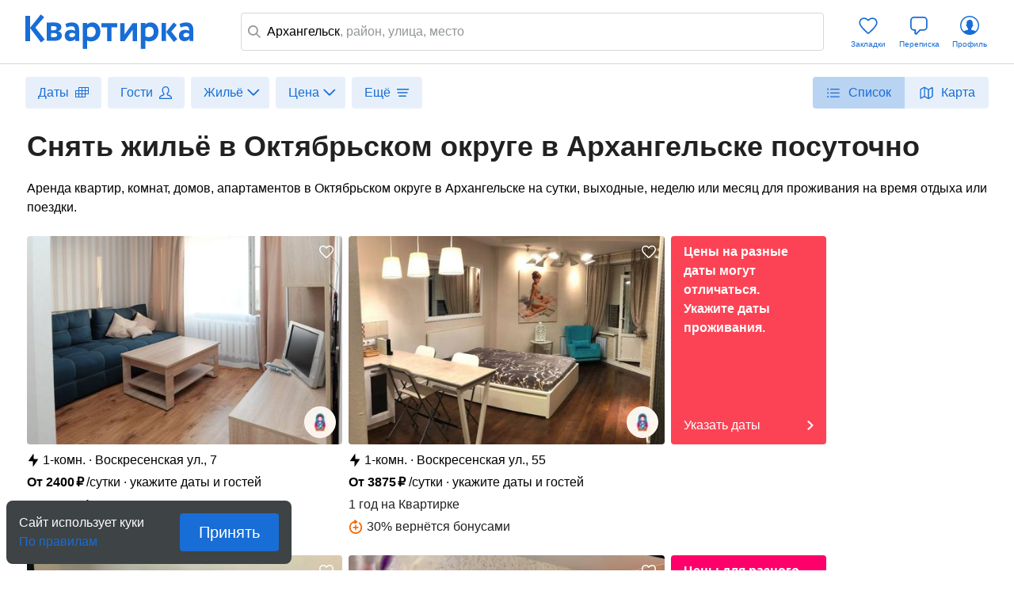

--- FILE ---
content_type: text/html; charset=utf-8
request_url: https://kvartirka.com/location/arkhangelsk-48/district-oktyabrskiy/
body_size: 39381
content:
<!DOCTYPE html><html><head><meta charSet="utf-8"/><meta name="viewport" content="width=device-width"/><title>Октябрьский округ: жильё посуточно в Архангельске забронировать для временного проживания гостей, туристов, отдыхающих, командированных- Квартирка</title><meta property="og:type" content="website"/><meta property="og:title" content="Октябрьский округ: жильё посуточно в Архангельске забронировать для временного проживания гостей, туристов, отдыхающих, командированных- Квартирка"/><meta property="og:description" content="Бронируйте жильё посуточно в Октябрьском округе в Архангельске (Архангельская область) недорого и без посредников."/><meta property="og:url" content="https://kvartirka.com/location/arkhangelsk-48/district-oktyabrskiy/"/><meta property="og:image" content="/s/modern/logo/kvartirka-logo-vk.png"/><meta name="description" lang="ru" content="Бронируйте жильё посуточно в Октябрьском округе в Архангельске (Архангельская область) недорого и без посредников."/><meta name="yandex-tableau-widget" content="/s/modern/manifest/yandex-tableau-widget.png, color=#ffffff"/><meta name="yandex-verification" content="7a1417b82eed880a"/><meta name="google-site-verification" content="lXIZ9WjBcAgIMSFCrGl-gVlOrJIeNp7qkMtTAblMqQo"/><meta name="apple-itunes-app" content="app-id=733790235"/><meta name="google-play-app" content="app-id=ru.kvartirka.android_new"/><link type="image/x-icon" rel="shortcut icon" href="/favicon.ico"/><link type="image/png" rel="icon" sizes="16x16" href="/favicon-16x16.png"/><link type="image/png" rel="icon" sizes="32x32" href="/favicon-32x32.png"/><link type="image/png" rel="icon" sizes="48x48" href="/favicon-48x48.png"/><link type="image/png" rel="icon" sizes="64x64" href="/favicon-64x64.png"/><link type="image/png" rel="icon" sizes="128x128" href="/favicon-128x128.png"/><link type="image/png" rel="icon" sizes="256x256" href="/favicon-256x256.png"/><link type="image/svg+xml" rel="icon" href="/favicon.svg"/><link type="image/png" rel="apple-touch-icon-precomposed" href="/s/modern/apple-touch/common/apple-touch-icon-precomposed.png"/><link type="image/png" rel="apple-touch-icon-precomposed" sizes="72x72" href="/s/modern/apple-touch/common/apple-touch-icon-72x72-precomposed.png"/><link type="image/png" rel="apple-touch-icon-precomposed" sizes="114x114" href="/s/modern/apple-touch/common/apple-touch-icon-114x114-precomposed.png"/><link type="image/png" rel="apple-touch-icon-precomposed" sizes="120x120" href="/s/modern/apple-touch/common/apple-touch-icon-120x120-precomposed.png"/><link type="image/png" rel="apple-touch-icon-precomposed" sizes="144x144" href="/s/modern/apple-touch/common/apple-touch-icon-144x144-precomposed.png"/><link type="image/png" rel="apple-touch-icon-precomposed" sizes="152x152" href="/s/modern/apple-touch/common/apple-touch-icon-152x152-precomposed.png"/><link type="image/png" rel="apple-touch-icon-precomposed" sizes="192x192" href="/s/modern/apple-touch/common/apple-touch-icon-192x192-precomposed.png"/><link rel="manifest" href="/s/modern/manifest/manifest.json"/><script>window.dataLayer = {push: function (params) {}};window.ga=function(p1,p2,p3){};(function(m,e,t,r,i,k,a){m[i]=m[i]||function(){(m[i].a=m[i].a||[]).push(arguments)};m[i].l=1*new Date();for (var j = 0; j < document.scripts.length; j++) {if (document.scripts[j].src === r) { return; }}k=e.createElement(t),a=e.getElementsByTagName(t)[0],k.async=1,k.src=r,a.parentNode.insertBefore(k,a)})(window, document, "script", "https://mc.yandex.ru/metrika/tag.js", "ym");ym(17911543, "init", {clickmap:true,trackLinks:true,accurateTrackBounce:true,webvisor:true,ecommerce:"dataLayer"});</script><noscript><div><img src="https://mc.yandex.ru/watch/17911543" style="position:absolute;left:-9999px" alt=""/></div></noscript><script type="application/ld+json">{"@context":"https://schema.org","@type":"Product","name":"Снять жильё в Октябрьском округе в Архангельске посуточно","url":"https://kvartirka.com/location/arkhangelsk-48/district-oktyabrskiy/","description":"Бронируйте жильё посуточно в Октябрьском округе в Архангельске (Архангельская область) недорого и без посредников.","offers":{"@type":"AggregateOffer","lowPrice":"1231","highPrice":"9608","priceCurrency":"RUB","offerCount":"68","image":[{"@type":"ImageObject","contentUrl":"https://media.kvartirka.com/s3/thumbs/flat/0/365/365281/3741251_w468h312.jpg","thumbnailUrl":"https://media.kvartirka.com/s3/thumbs/flat/0/365/365281/3741251_w468h312.jpg"},{"@type":"ImageObject","contentUrl":"https://media.kvartirka.com/s3/thumbs/flat/0/465/465303/5564026_w468h312.jpg","thumbnailUrl":"https://media.kvartirka.com/s3/thumbs/flat/0/465/465303/5564026_w468h312.jpg"},{"@type":"ImageObject","contentUrl":"https://media.kvartirka.com/s3/thumbs/flat/0/403/403704/5331729_w468h312.jpg","thumbnailUrl":"https://media.kvartirka.com/s3/thumbs/flat/0/403/403704/5331729_w468h312.jpg"},{"@type":"ImageObject","contentUrl":"https://media.kvartirka.com/s3/thumbs/flat/0/451/451716/5559626_w468h312.jpg","thumbnailUrl":"https://media.kvartirka.com/s3/thumbs/flat/0/451/451716/5559626_w468h312.jpg"}]},"aggregateRating":{"@type":"AggregateRating","ratingValue":"4.6","reviewCount":"20","bestRating":"5"}}</script><script type="application/ld+json">{"@context":"https://schema.org","@type":"Hotel","name":"1-комнатная квартира в Архангельске, Воскресенская ул., 7","priceRange":"от 2400 ₽/сутки","address":{"@type":"PostalAddress","name":"г. Архангельск, Воскресенская ул., 7","streetAddress":"Воскресенская ул., 7","addressLocality":"Воскресенская ул., 7","addressRegion":"Архангельская область","addressCountry":"Россия"},"photo":{"@type":"ImageObject","contentUrl":"https://media.kvartirka.com/s3/thumbs/flat/0/365/365281/3741251_w468h312.jpg","thumbnailUrl":"https://media.kvartirka.com/s3/thumbs/flat/0/365/365281/3741251_w468h312.jpg"},"image":{"@type":"ImageObject","contentUrl":"https://media.kvartirka.com/s3/thumbs/flat/0/365/365281/3741251_w468h312.jpg","thumbnailUrl":"https://media.kvartirka.com/s3/thumbs/flat/0/365/365281/3741251_w468h312.jpg"},"aggregateRating":{"@type":"AggregateRating","ratingValue":"5.0","reviewCount":1,"bestRating":5}}</script><script type="application/ld+json">{"@context":"https://schema.org","@type":"Hotel","name":"1-комнатная квартира в Архангельске, Воскресенская ул., 55","priceRange":"от 3875 ₽/сутки","address":{"@type":"PostalAddress","name":"г. Архангельск, Воскресенская ул., 55","streetAddress":"Воскресенская ул., 55","addressLocality":"Воскресенская ул., 55","addressRegion":"Архангельская область","addressCountry":"Россия"},"photo":{"@type":"ImageObject","contentUrl":"https://media.kvartirka.com/s3/thumbs/flat/0/465/465303/5564026_w468h312.jpg","thumbnailUrl":"https://media.kvartirka.com/s3/thumbs/flat/0/465/465303/5564026_w468h312.jpg"},"image":{"@type":"ImageObject","contentUrl":"https://media.kvartirka.com/s3/thumbs/flat/0/465/465303/5564026_w468h312.jpg","thumbnailUrl":"https://media.kvartirka.com/s3/thumbs/flat/0/465/465303/5564026_w468h312.jpg"}}</script><script type="application/ld+json">{"@context":"https://schema.org","@type":"Hotel","name":"1-комнатная квартира в Архангельске, Воскресенская ул., 95к1","priceRange":"от 2375 ₽/сутки","address":{"@type":"PostalAddress","name":"г. Архангельск, Воскресенская ул., 95к1","streetAddress":"Воскресенская ул., 95к1","addressLocality":"Воскресенская ул., 95к1","addressRegion":"Архангельская область","addressCountry":"Россия"},"photo":{"@type":"ImageObject","contentUrl":"https://media.kvartirka.com/s3/thumbs/flat/0/403/403704/5331729_w468h312.jpg","thumbnailUrl":"https://media.kvartirka.com/s3/thumbs/flat/0/403/403704/5331729_w468h312.jpg"},"image":{"@type":"ImageObject","contentUrl":"https://media.kvartirka.com/s3/thumbs/flat/0/403/403704/5331729_w468h312.jpg","thumbnailUrl":"https://media.kvartirka.com/s3/thumbs/flat/0/403/403704/5331729_w468h312.jpg"}}</script><script type="application/ld+json">{"@context":"https://schema.org","@type":"Hotel","name":"1-комнатная квартира в Архангельске, пр-кт Ломоносова, 259","priceRange":"от 2279 ₽/сутки","address":{"@type":"PostalAddress","name":"г. Архангельск, пр-кт Ломоносова, 259","streetAddress":"пр-кт Ломоносова, 259","addressLocality":"пр-кт Ломоносова, 259","addressRegion":"Архангельская область","addressCountry":"Россия"},"photo":{"@type":"ImageObject","contentUrl":"https://media.kvartirka.com/s3/thumbs/flat/0/451/451716/5559626_w468h312.jpg","thumbnailUrl":"https://media.kvartirka.com/s3/thumbs/flat/0/451/451716/5559626_w468h312.jpg"},"image":{"@type":"ImageObject","contentUrl":"https://media.kvartirka.com/s3/thumbs/flat/0/451/451716/5559626_w468h312.jpg","thumbnailUrl":"https://media.kvartirka.com/s3/thumbs/flat/0/451/451716/5559626_w468h312.jpg"}}</script><script type="application/ld+json">{"@context":"https://schema.org","@type":"Hotel","name":"1-комнатная квартира в Архангельске, Комсомольская ул., 53","priceRange":"от 2165 ₽/сутки","address":{"@type":"PostalAddress","name":"г. Архангельск, Комсомольская ул., 53","streetAddress":"Комсомольская ул., 53","addressLocality":"Комсомольская ул., 53","addressRegion":"Архангельская область","addressCountry":"Россия"},"photo":{"@type":"ImageObject","contentUrl":"https://media.kvartirka.com/s3/thumbs/flat/0/451/451718/5292573_w468h312.jpg","thumbnailUrl":"https://media.kvartirka.com/s3/thumbs/flat/0/451/451718/5292573_w468h312.jpg"},"image":{"@type":"ImageObject","contentUrl":"https://media.kvartirka.com/s3/thumbs/flat/0/451/451718/5292573_w468h312.jpg","thumbnailUrl":"https://media.kvartirka.com/s3/thumbs/flat/0/451/451718/5292573_w468h312.jpg"}}</script><script type="application/ld+json">{"@context":"https://schema.org","@type":"Hotel","name":"1-комнатная квартира в Архангельске, ул. Попова, 21","priceRange":"от 2160 ₽/сутки","address":{"@type":"PostalAddress","name":"г. Архангельск, ул. Попова, 21","streetAddress":"ул. Попова, 21","addressLocality":"ул. Попова, 21","addressRegion":"Архангельская область","addressCountry":"Россия"},"photo":{"@type":"ImageObject","contentUrl":"https://media.kvartirka.com/s3/thumbs/flat/0/408/408395/5578569_w468h312.jpg","thumbnailUrl":"https://media.kvartirka.com/s3/thumbs/flat/0/408/408395/5578569_w468h312.jpg"},"image":{"@type":"ImageObject","contentUrl":"https://media.kvartirka.com/s3/thumbs/flat/0/408/408395/5578569_w468h312.jpg","thumbnailUrl":"https://media.kvartirka.com/s3/thumbs/flat/0/408/408395/5578569_w468h312.jpg"}}</script><script type="application/ld+json">{"@context":"https://schema.org","@type":"Hotel","name":"1-комнатная квартира в Архангельске, ул. Попова, 21","priceRange":"от 1800 ₽/сутки","address":{"@type":"PostalAddress","name":"г. Архангельск, ул. Попова, 21","streetAddress":"ул. Попова, 21","addressLocality":"ул. Попова, 21","addressRegion":"Архангельская область","addressCountry":"Россия"},"photo":{"@type":"ImageObject","contentUrl":"https://media.kvartirka.com/s3/thumbs/flat/0/408/408407/5580194_w468h312.jpg","thumbnailUrl":"https://media.kvartirka.com/s3/thumbs/flat/0/408/408407/5580194_w468h312.jpg"},"image":{"@type":"ImageObject","contentUrl":"https://media.kvartirka.com/s3/thumbs/flat/0/408/408407/5580194_w468h312.jpg","thumbnailUrl":"https://media.kvartirka.com/s3/thumbs/flat/0/408/408407/5580194_w468h312.jpg"}}</script><script type="application/ld+json">{"@context":"https://schema.org","@type":"Hotel","name":"1-комнатная квартира в Архангельске, Комсомольская улица, 53","priceRange":"от 2360 ₽/сутки","address":{"@type":"PostalAddress","name":"г. Архангельск, Комсомольская улица, 53","streetAddress":"Комсомольская улица, 53","addressLocality":"Комсомольская улица, 53","addressRegion":"Архангельская область","addressCountry":"Россия"},"photo":{"@type":"ImageObject","contentUrl":"https://media.kvartirka.com/s3/thumbs/flat/0/321/321558/5548326_w468h312.jpg","thumbnailUrl":"https://media.kvartirka.com/s3/thumbs/flat/0/321/321558/5548326_w468h312.jpg"},"image":{"@type":"ImageObject","contentUrl":"https://media.kvartirka.com/s3/thumbs/flat/0/321/321558/5548326_w468h312.jpg","thumbnailUrl":"https://media.kvartirka.com/s3/thumbs/flat/0/321/321558/5548326_w468h312.jpg"}}</script><script type="application/ld+json">{"@context":"https://schema.org","@type":"Hotel","name":"2-комнатная квартира в Архангельске, пр-кт Советских Космонавтов, 154","priceRange":"от 3186 ₽/сутки","address":{"@type":"PostalAddress","name":"г. Архангельск, пр-кт Советских Космонавтов, 154","streetAddress":"пр-кт Советских Космонавтов, 154","addressLocality":"пр-кт Советских Космонавтов, 154","addressRegion":"Архангельская область","addressCountry":"Россия"},"photo":{"@type":"ImageObject","contentUrl":"https://media.kvartirka.com/s3/thumbs/flat/0/403/403297/5231537_w468h312.jpg","thumbnailUrl":"https://media.kvartirka.com/s3/thumbs/flat/0/403/403297/5231537_w468h312.jpg"},"image":{"@type":"ImageObject","contentUrl":"https://media.kvartirka.com/s3/thumbs/flat/0/403/403297/5231537_w468h312.jpg","thumbnailUrl":"https://media.kvartirka.com/s3/thumbs/flat/0/403/403297/5231537_w468h312.jpg"}}</script><script type="application/ld+json">{"@context":"https://schema.org","@type":"Hotel","name":"Комната в Архангельске, ул. Гагарина, 8","priceRange":"от 1230 ₽/сутки","address":{"@type":"PostalAddress","name":"г. Архангельск, ул. Гагарина, 8","streetAddress":"ул. Гагарина, 8","addressLocality":"ул. Гагарина, 8","addressRegion":"Архангельская область","addressCountry":"Россия"},"photo":{"@type":"ImageObject","contentUrl":"https://media.kvartirka.com/s3/thumbs/flat/0/410/410357/5331649_w468h312.jpg","thumbnailUrl":"https://media.kvartirka.com/s3/thumbs/flat/0/410/410357/5331649_w468h312.jpg"},"image":{"@type":"ImageObject","contentUrl":"https://media.kvartirka.com/s3/thumbs/flat/0/410/410357/5331649_w468h312.jpg","thumbnailUrl":"https://media.kvartirka.com/s3/thumbs/flat/0/410/410357/5331649_w468h312.jpg"}}</script><script type="application/ld+json">{"@context":"https://schema.org","@type":"Hotel","name":"1-комнатная квартира в Архангельске, пр-кт Обводный канал, 76","priceRange":"от 2902 ₽/сутки","address":{"@type":"PostalAddress","name":"г. Архангельск, пр-кт Обводный канал, 76","streetAddress":"пр-кт Обводный канал, 76","addressLocality":"пр-кт Обводный канал, 76","addressRegion":"Архангельская область","addressCountry":"Россия"},"photo":{"@type":"ImageObject","contentUrl":"https://media.kvartirka.com/s3/thumbs/flat/0/414/414855/5133906_w468h312.jpg","thumbnailUrl":"https://media.kvartirka.com/s3/thumbs/flat/0/414/414855/5133906_w468h312.jpg"},"image":{"@type":"ImageObject","contentUrl":"https://media.kvartirka.com/s3/thumbs/flat/0/414/414855/5133906_w468h312.jpg","thumbnailUrl":"https://media.kvartirka.com/s3/thumbs/flat/0/414/414855/5133906_w468h312.jpg"}}</script><script type="application/ld+json">{"@context":"https://schema.org","@type":"Hotel","name":"1-комнатная квартира в Архангельске, ул. Тимме, 20к2","priceRange":"от 2360 ₽/сутки","address":{"@type":"PostalAddress","name":"г. Архангельск, ул. Тимме, 20к2","streetAddress":"ул. Тимме, 20к2","addressLocality":"ул. Тимме, 20к2","addressRegion":"Архангельская область","addressCountry":"Россия"},"photo":{"@type":"ImageObject","contentUrl":"https://media.kvartirka.com/s3/thumbs/flat/0/403/403315/5229349_w468h312.jpg","thumbnailUrl":"https://media.kvartirka.com/s3/thumbs/flat/0/403/403315/5229349_w468h312.jpg"},"image":{"@type":"ImageObject","contentUrl":"https://media.kvartirka.com/s3/thumbs/flat/0/403/403315/5229349_w468h312.jpg","thumbnailUrl":"https://media.kvartirka.com/s3/thumbs/flat/0/403/403315/5229349_w468h312.jpg"}}</script><script type="application/ld+json">{"@context":"https://schema.org","@type":"Hotel","name":"1-комнатная квартира в Архангельске, Новгородский проспект, 147","priceRange":"от 2714 ₽/сутки","address":{"@type":"PostalAddress","name":"г. Архангельск, Новгородский проспект, 147","streetAddress":"Новгородский проспект, 147","addressLocality":"Новгородский проспект, 147","addressRegion":"Архангельская область","addressCountry":"Россия"},"photo":{"@type":"ImageObject","contentUrl":"https://media.kvartirka.com/s3/thumbs/flat/0/354/354966/3549917_w468h312.jpg","thumbnailUrl":"https://media.kvartirka.com/s3/thumbs/flat/0/354/354966/3549917_w468h312.jpg"},"image":{"@type":"ImageObject","contentUrl":"https://media.kvartirka.com/s3/thumbs/flat/0/354/354966/3549917_w468h312.jpg","thumbnailUrl":"https://media.kvartirka.com/s3/thumbs/flat/0/354/354966/3549917_w468h312.jpg"}}</script><script type="application/ld+json">{"@context":"https://schema.org","@type":"Hotel","name":"2-комнатная квартира в Архангельске, улица Логинова, 53","priceRange":"от 3304 ₽/сутки","address":{"@type":"PostalAddress","name":"г. Архангельск, улица Логинова, 53","streetAddress":"улица Логинова, 53","addressLocality":"улица Логинова, 53","addressRegion":"Архангельская область","addressCountry":"Россия"},"photo":{"@type":"ImageObject","contentUrl":"https://media.kvartirka.com/s3/thumbs/flat/0/336/336247/3387967_w468h312.jpg","thumbnailUrl":"https://media.kvartirka.com/s3/thumbs/flat/0/336/336247/3387967_w468h312.jpg"},"image":{"@type":"ImageObject","contentUrl":"https://media.kvartirka.com/s3/thumbs/flat/0/336/336247/3387967_w468h312.jpg","thumbnailUrl":"https://media.kvartirka.com/s3/thumbs/flat/0/336/336247/3387967_w468h312.jpg"}}</script><script type="application/ld+json">{"@context":"https://schema.org","@type":"Hotel","name":"3-комнатная квартира в Архангельске, ул. Попова, 26","priceRange":"от 3776 ₽/сутки","address":{"@type":"PostalAddress","name":"г. Архангельск, ул. Попова, 26","streetAddress":"ул. Попова, 26","addressLocality":"ул. Попова, 26","addressRegion":"Архангельская область","addressCountry":"Россия"},"photo":{"@type":"ImageObject","contentUrl":"https://media.kvartirka.com/s3/thumbs/flat/0/403/403304/4377269_w468h312.jpg","thumbnailUrl":"https://media.kvartirka.com/s3/thumbs/flat/0/403/403304/4377269_w468h312.jpg"},"image":{"@type":"ImageObject","contentUrl":"https://media.kvartirka.com/s3/thumbs/flat/0/403/403304/4377269_w468h312.jpg","thumbnailUrl":"https://media.kvartirka.com/s3/thumbs/flat/0/403/403304/4377269_w468h312.jpg"}}</script><script type="application/ld+json">{"@context":"https://schema.org","@type":"Hotel","name":"1-комнатная квартира в Архангельске, пр-кт Обводный канал, 76","priceRange":"от 2360 ₽/сутки","address":{"@type":"PostalAddress","name":"г. Архангельск, пр-кт Обводный канал, 76","streetAddress":"пр-кт Обводный канал, 76","addressLocality":"пр-кт Обводный канал, 76","addressRegion":"Архангельская область","addressCountry":"Россия"},"photo":{"@type":"ImageObject","contentUrl":"https://media.kvartirka.com/s3/thumbs/flat/0/403/403307/4451399_w468h312.jpg","thumbnailUrl":"https://media.kvartirka.com/s3/thumbs/flat/0/403/403307/4451399_w468h312.jpg"},"image":{"@type":"ImageObject","contentUrl":"https://media.kvartirka.com/s3/thumbs/flat/0/403/403307/4451399_w468h312.jpg","thumbnailUrl":"https://media.kvartirka.com/s3/thumbs/flat/0/403/403307/4451399_w468h312.jpg"}}</script><script type="application/ld+json">{"@context":"https://schema.org","@type":"Hotel","name":"2-комнатная квартира в Архангельске, наб. Северной Двины, 95к2","priceRange":"от 3500 ₽/сутки","address":{"@type":"PostalAddress","name":"г. Архангельск, наб. Северной Двины, 95к2","streetAddress":"наб. Северной Двины, 95к2","addressLocality":"наб. Северной Двины, 95к2","addressRegion":"Архангельская область","addressCountry":"Россия"},"photo":{"@type":"ImageObject","contentUrl":"https://media.kvartirka.com/s3/thumbs/flat/0/396/396755/4259024_w468h312.jpg","thumbnailUrl":"https://media.kvartirka.com/s3/thumbs/flat/0/396/396755/4259024_w468h312.jpg"},"image":{"@type":"ImageObject","contentUrl":"https://media.kvartirka.com/s3/thumbs/flat/0/396/396755/4259024_w468h312.jpg","thumbnailUrl":"https://media.kvartirka.com/s3/thumbs/flat/0/396/396755/4259024_w468h312.jpg"}}</script><script type="application/ld+json">{"@context":"https://schema.org","@type":"Hotel","name":"3-комнатная квартира в Архангельске, Троицкий пр-кт, 104","priceRange":"от 3500 ₽/сутки","address":{"@type":"PostalAddress","name":"г. Архангельск, Троицкий пр-кт, 104","streetAddress":"Троицкий пр-кт, 104","addressLocality":"Троицкий пр-кт, 104","addressRegion":"Архангельская область","addressCountry":"Россия"},"photo":{"@type":"ImageObject","contentUrl":"https://media.kvartirka.com/s3/thumbs/flat/0/396/396760/4259147_w468h312.jpg","thumbnailUrl":"https://media.kvartirka.com/s3/thumbs/flat/0/396/396760/4259147_w468h312.jpg"},"image":{"@type":"ImageObject","contentUrl":"https://media.kvartirka.com/s3/thumbs/flat/0/396/396760/4259147_w468h312.jpg","thumbnailUrl":"https://media.kvartirka.com/s3/thumbs/flat/0/396/396760/4259147_w468h312.jpg"}}</script><script type="application/ld+json">{"@context":"https://schema.org","@type":"Hotel","name":"1-комнатная квартира в Архангельске, Новгородский проспект, 147","priceRange":"от 2950 ₽/сутки","address":{"@type":"PostalAddress","name":"г. Архангельск, Новгородский проспект, 147","streetAddress":"Новгородский проспект, 147","addressLocality":"Новгородский проспект, 147","addressRegion":"Архангельская область","addressCountry":"Россия"},"photo":{"@type":"ImageObject","contentUrl":"https://media.kvartirka.com/s3/thumbs/flat/0/354/354961/3551399_w468h312.jpg","thumbnailUrl":"https://media.kvartirka.com/s3/thumbs/flat/0/354/354961/3551399_w468h312.jpg"},"image":{"@type":"ImageObject","contentUrl":"https://media.kvartirka.com/s3/thumbs/flat/0/354/354961/3551399_w468h312.jpg","thumbnailUrl":"https://media.kvartirka.com/s3/thumbs/flat/0/354/354961/3551399_w468h312.jpg"}}</script><script type="application/ld+json">{"@context":"https://schema.org","@type":"Hotel","name":"1-комнатная квартира в Архангельске, Воскресенская ул., 59","priceRange":"от 4500 ₽/сутки","address":{"@type":"PostalAddress","name":"г. Архангельск, Воскресенская ул., 59","streetAddress":"Воскресенская ул., 59","addressLocality":"Воскресенская ул., 59","addressRegion":"Архангельская область","addressCountry":"Россия"},"photo":{"@type":"ImageObject","contentUrl":"https://media.kvartirka.com/s3/thumbs/flat/0/419/419155/5258722_w468h312.jpg","thumbnailUrl":"https://media.kvartirka.com/s3/thumbs/flat/0/419/419155/5258722_w468h312.jpg"},"image":{"@type":"ImageObject","contentUrl":"https://media.kvartirka.com/s3/thumbs/flat/0/419/419155/5258722_w468h312.jpg","thumbnailUrl":"https://media.kvartirka.com/s3/thumbs/flat/0/419/419155/5258722_w468h312.jpg"}}</script><script type="application/ld+json">{"@context":"https://schema.org","@type":"Hotel","name":"1-комнатная квартира в Архангельске, Новгородский проспект, 147","priceRange":"от 2714 ₽/сутки","address":{"@type":"PostalAddress","name":"г. Архангельск, Новгородский проспект, 147","streetAddress":"Новгородский проспект, 147","addressLocality":"Новгородский проспект, 147","addressRegion":"Архангельская область","addressCountry":"Россия"},"photo":{"@type":"ImageObject","contentUrl":"https://media.kvartirka.com/s3/thumbs/flat/0/287/287970/3549870_w468h312.jpg","thumbnailUrl":"https://media.kvartirka.com/s3/thumbs/flat/0/287/287970/3549870_w468h312.jpg"},"image":{"@type":"ImageObject","contentUrl":"https://media.kvartirka.com/s3/thumbs/flat/0/287/287970/3549870_w468h312.jpg","thumbnailUrl":"https://media.kvartirka.com/s3/thumbs/flat/0/287/287970/3549870_w468h312.jpg"}}</script><script type="application/ld+json">{"@context":"https://schema.org","@type":"Hotel","name":"3-комнатная квартира в Архангельске, Троицкий пр-кт, 164","priceRange":"от 3500 ₽/сутки","address":{"@type":"PostalAddress","name":"г. Архангельск, Троицкий пр-кт, 164","streetAddress":"Троицкий пр-кт, 164","addressLocality":"Троицкий пр-кт, 164","addressRegion":"Архангельская область","addressCountry":"Россия"},"photo":{"@type":"ImageObject","contentUrl":"https://media.kvartirka.com/s3/thumbs/flat/0/396/396763/4259152_w468h312.jpg","thumbnailUrl":"https://media.kvartirka.com/s3/thumbs/flat/0/396/396763/4259152_w468h312.jpg"},"image":{"@type":"ImageObject","contentUrl":"https://media.kvartirka.com/s3/thumbs/flat/0/396/396763/4259152_w468h312.jpg","thumbnailUrl":"https://media.kvartirka.com/s3/thumbs/flat/0/396/396763/4259152_w468h312.jpg"}}</script><script type="application/ld+json">{"@context":"https://schema.org","@type":"Hotel","name":"1-комнатная квартира в Архангельске, пл. Ленина, 2","priceRange":"от 3658 ₽/сутки","address":{"@type":"PostalAddress","name":"г. Архангельск, пл. Ленина, 2","streetAddress":"пл. Ленина, 2","addressLocality":"пл. Ленина, 2","addressRegion":"Архангельская область","addressCountry":"Россия"},"photo":{"@type":"ImageObject","contentUrl":"https://media.kvartirka.com/s3/thumbs/flat/0/413/413435/4566137_w468h312.jpg","thumbnailUrl":"https://media.kvartirka.com/s3/thumbs/flat/0/413/413435/4566137_w468h312.jpg"},"image":{"@type":"ImageObject","contentUrl":"https://media.kvartirka.com/s3/thumbs/flat/0/413/413435/4566137_w468h312.jpg","thumbnailUrl":"https://media.kvartirka.com/s3/thumbs/flat/0/413/413435/4566137_w468h312.jpg"}}</script><script type="application/ld+json">{"@context":"https://schema.org","@type":"Hotel","name":"1-комнатная квартира в Архангельске, улица Тимме, 21к2","priceRange":"от 2360 ₽/сутки","address":{"@type":"PostalAddress","name":"г. Архангельск, улица Тимме, 21к2","streetAddress":"улица Тимме, 21к2","addressLocality":"улица Тимме, 21к2","addressRegion":"Архангельская область","addressCountry":"Россия"},"photo":{"@type":"ImageObject","contentUrl":"https://media.kvartirka.com/s3/thumbs/flat/0/313/313878/4207606_w468h312.jpg","thumbnailUrl":"https://media.kvartirka.com/s3/thumbs/flat/0/313/313878/4207606_w468h312.jpg"},"image":{"@type":"ImageObject","contentUrl":"https://media.kvartirka.com/s3/thumbs/flat/0/313/313878/4207606_w468h312.jpg","thumbnailUrl":"https://media.kvartirka.com/s3/thumbs/flat/0/313/313878/4207606_w468h312.jpg"}}</script><script type="application/ld+json">{"@context":"https://schema.org","@type":"Hotel","name":"1-комнатная квартира в Архангельске, Новгородский проспект, 147","priceRange":"от 2714 ₽/сутки","address":{"@type":"PostalAddress","name":"г. Архангельск, Новгородский проспект, 147","streetAddress":"Новгородский проспект, 147","addressLocality":"Новгородский проспект, 147","addressRegion":"Архангельская область","addressCountry":"Россия"},"photo":{"@type":"ImageObject","contentUrl":"https://media.kvartirka.com/s3/thumbs/flat/0/354/354967/3549931_w468h312.jpg","thumbnailUrl":"https://media.kvartirka.com/s3/thumbs/flat/0/354/354967/3549931_w468h312.jpg"},"image":{"@type":"ImageObject","contentUrl":"https://media.kvartirka.com/s3/thumbs/flat/0/354/354967/3549931_w468h312.jpg","thumbnailUrl":"https://media.kvartirka.com/s3/thumbs/flat/0/354/354967/3549931_w468h312.jpg"}}</script><script type="application/ld+json">{"@context":"https://schema.org","@type":"Hotel","name":"1-комнатная квартира в Архангельске, Воскресенская ул., 59","priceRange":"от 3658 ₽/сутки","address":{"@type":"PostalAddress","name":"г. Архангельск, Воскресенская ул., 59","streetAddress":"Воскресенская ул., 59","addressLocality":"Воскресенская ул., 59","addressRegion":"Архангельская область","addressCountry":"Россия"},"photo":{"@type":"ImageObject","contentUrl":"https://media.kvartirka.com/s3/thumbs/flat/0/413/413414/4565768_w468h312.jpg","thumbnailUrl":"https://media.kvartirka.com/s3/thumbs/flat/0/413/413414/4565768_w468h312.jpg"},"image":{"@type":"ImageObject","contentUrl":"https://media.kvartirka.com/s3/thumbs/flat/0/413/413414/4565768_w468h312.jpg","thumbnailUrl":"https://media.kvartirka.com/s3/thumbs/flat/0/413/413414/4565768_w468h312.jpg"}}</script><script type="application/ld+json">{"@context":"https://schema.org","@type":"Hotel","name":"1-комнатная квартира в Архангельске, пр-кт Ломоносова, 289к1","priceRange":"от 2360 ₽/сутки","address":{"@type":"PostalAddress","name":"г. Архангельск, пр-кт Ломоносова, 289к1","streetAddress":"пр-кт Ломоносова, 289к1","addressLocality":"пр-кт Ломоносова, 289к1","addressRegion":"Архангельская область","addressCountry":"Россия"},"photo":{"@type":"ImageObject","contentUrl":"https://media.kvartirka.com/s3/thumbs/flat/0/412/412110/4541704_w468h312.jpg","thumbnailUrl":"https://media.kvartirka.com/s3/thumbs/flat/0/412/412110/4541704_w468h312.jpg"},"image":{"@type":"ImageObject","contentUrl":"https://media.kvartirka.com/s3/thumbs/flat/0/412/412110/4541704_w468h312.jpg","thumbnailUrl":"https://media.kvartirka.com/s3/thumbs/flat/0/412/412110/4541704_w468h312.jpg"}}</script><script type="application/ld+json">{"@context":"https://schema.org","@type":"Hotel","name":"1-комнатная квартира в Архангельске, Воскресенская ул., 59","priceRange":"от 3658 ₽/сутки","address":{"@type":"PostalAddress","name":"г. Архангельск, Воскресенская ул., 59","streetAddress":"Воскресенская ул., 59","addressLocality":"Воскресенская ул., 59","addressRegion":"Архангельская область","addressCountry":"Россия"},"photo":{"@type":"ImageObject","contentUrl":"https://media.kvartirka.com/s3/thumbs/flat/0/413/413410/4565711_w468h312.jpg","thumbnailUrl":"https://media.kvartirka.com/s3/thumbs/flat/0/413/413410/4565711_w468h312.jpg"},"image":{"@type":"ImageObject","contentUrl":"https://media.kvartirka.com/s3/thumbs/flat/0/413/413410/4565711_w468h312.jpg","thumbnailUrl":"https://media.kvartirka.com/s3/thumbs/flat/0/413/413410/4565711_w468h312.jpg"}}</script><script type="application/ld+json">{"@context":"https://schema.org","@type":"Hotel","name":"1-комнатная квартира в Архангельске, Воскресенская ул., 7","priceRange":"от 2360 ₽/сутки","address":{"@type":"PostalAddress","name":"г. Архангельск, Воскресенская ул., 7","streetAddress":"Воскресенская ул., 7","addressLocality":"Воскресенская ул., 7","addressRegion":"Архангельская область","addressCountry":"Россия"},"photo":{"@type":"ImageObject","contentUrl":"https://media.kvartirka.com/s3/thumbs/flat/0/413/413417/4565802_w468h312.jpg","thumbnailUrl":"https://media.kvartirka.com/s3/thumbs/flat/0/413/413417/4565802_w468h312.jpg"},"image":{"@type":"ImageObject","contentUrl":"https://media.kvartirka.com/s3/thumbs/flat/0/413/413417/4565802_w468h312.jpg","thumbnailUrl":"https://media.kvartirka.com/s3/thumbs/flat/0/413/413417/4565802_w468h312.jpg"}}</script><script type="application/ld+json">{"@context":"https://schema.org","@type":"Hotel","name":"1-комнатная квартира в Архангельске, пр-кт Дзержинского, 13","priceRange":"от 2714 ₽/сутки","address":{"@type":"PostalAddress","name":"г. Архангельск, пр-кт Дзержинского, 13","streetAddress":"пр-кт Дзержинского, 13","addressLocality":"пр-кт Дзержинского, 13","addressRegion":"Архангельская область","addressCountry":"Россия"},"photo":{"@type":"ImageObject","contentUrl":"https://media.kvartirka.com/s3/thumbs/flat/0/413/413427/4565983_w468h312.jpg","thumbnailUrl":"https://media.kvartirka.com/s3/thumbs/flat/0/413/413427/4565983_w468h312.jpg"},"image":{"@type":"ImageObject","contentUrl":"https://media.kvartirka.com/s3/thumbs/flat/0/413/413427/4565983_w468h312.jpg","thumbnailUrl":"https://media.kvartirka.com/s3/thumbs/flat/0/413/413427/4565983_w468h312.jpg"}}</script><script type="application/ld+json">{"@context":"https://schema.org","@type":"BreadcrumbList","itemListElement":[{"@type":"ListItem","position":1,"name":"Россия","item":"https://kvartirka.com/location/russia-13187/"},{"@type":"ListItem","position":2,"name":"Архангельская область","item":"https://kvartirka.com/location/arkhangelskaya-oblast-13191/"},{"@type":"ListItem","position":3,"name":"Архангельск","item":"https://kvartirka.com/location/arkhangelsk-48/"},{"@type":"ListItem","position":4,"name":"Октябрьский округ"}]}</script><meta name="next-head-count" content="64"/><link rel="preload" href="/_next/static/css/b34be278c0b3581e.css" as="style"/><link rel="stylesheet" href="/_next/static/css/b34be278c0b3581e.css" data-n-g=""/><link rel="preload" href="/_next/static/css/556758eec0953f11.css" as="style"/><link rel="stylesheet" href="/_next/static/css/556758eec0953f11.css" data-n-p=""/><link rel="preload" href="/_next/static/css/ee8459c669c975e9.css" as="style"/><link rel="stylesheet" href="/_next/static/css/ee8459c669c975e9.css" data-n-p=""/><link rel="preload" href="/_next/static/css/70cdbf005f1310aa.css" as="style"/><link rel="stylesheet" href="/_next/static/css/70cdbf005f1310aa.css" data-n-p=""/><link rel="preload" href="/_next/static/css/29059b19abbc8040.css" as="style"/><link rel="stylesheet" href="/_next/static/css/29059b19abbc8040.css" data-n-p=""/><noscript data-n-css=""></noscript><script defer="" nomodule="" src="/_next/static/chunks/polyfills-c67a75d1b6f99dc8.js"></script><script src="/_next/static/chunks/webpack-3dcba49c0a110284.js" defer=""></script><script src="/_next/static/chunks/framework-635f4251d9a94b4c.js" defer=""></script><script src="/_next/static/chunks/main-b50d86c5e5cbe73a.js" defer=""></script><script src="/_next/static/chunks/pages/_app-48bf157214e5996b.js" defer=""></script><script src="/_next/static/chunks/4493-c4322927b4397414.js" defer=""></script><script src="/_next/static/chunks/7361-0d1159ac749c775a.js" defer=""></script><script src="/_next/static/chunks/3512-50aa113fa6e77886.js" defer=""></script><script src="/_next/static/chunks/6844-566d777f8ff6ff47.js" defer=""></script><script src="/_next/static/chunks/1517-454c55f9fd45f89c.js" defer=""></script><script src="/_next/static/chunks/3082-3db1efd4b3d228fc.js" defer=""></script><script src="/_next/static/chunks/5846-8239abc50a95626b.js" defer=""></script><script src="/_next/static/chunks/7157-9cf5047aa3a01eef.js" defer=""></script><script src="/_next/static/chunks/4136-2fab4cfa91e536d7.js" defer=""></script><script src="/_next/static/chunks/5125-f364f4f8d43b13ca.js" defer=""></script><script src="/_next/static/chunks/932-f26aa7043b92df0b.js" defer=""></script><script src="/_next/static/chunks/88-12d4636c49eda6c0.js" defer=""></script><script src="/_next/static/chunks/pages/%5B...search%5D-d1508c6ab80209bd.js" defer=""></script><script src="/_next/static/6bA22XNh7YSFATnkFyMZI/_buildManifest.js" defer=""></script><script src="/_next/static/6bA22XNh7YSFATnkFyMZI/_ssgManifest.js" defer=""></script></head><body><div id="__next"><div class="layout_root__Jg_yR"><header class="filters-header_root__0VGYs layout_header__ifbB0" id="fixed-header"><div class="filters-header_wrapper__P5kCM"><div class="filters-header_left__zmzFZ"><span><a href="/" class="link_root__vSSL3 logo_root__rz_hG logo_blue__AznWI undefined" target="_self" rel="">Квартирка</a></span></div><div class="filters-header_content__lNJ7L"><div class="search-bar_root__48_mg filters-header_searchBar__oFpY3"><div class="search-bar_wrapper__6zLip"><svg width="16" height="16" fill="none" xmlns="http://www.w3.org/2000/svg" class="search-bar_icon__btGyV"><path fill-rule="evenodd" clip-rule="evenodd" d="M6.676 12.772C2.966 12.772 0 10.014 0 6.676 0 2.86 2.86 0 6.676 0c3.338 0 6.096 2.966 6.096 6.676 0 1.32-.476 2.579-1.26 3.605L16 14.768 14.768 16l-4.487-4.488c-1.026.784-2.284 1.26-3.605 1.26Zm4.354-6.096c0 2.275-2.08 4.354-4.354 4.354-2.775 0-4.934-2.007-4.934-4.354 0-2.855 2.079-4.934 4.934-4.934 2.347 0 4.354 2.159 4.354 4.934Z" fill="#919699"></path></svg><div class="placeholder_root__onaB9"><span class="placeholder_placeName__5_xVp">Архангельск</span><span>, <!-- -->район<!-- -->, улица, место</span></div></div><div class="content_root__6jMMH"><div><div class="map-button_root__vPGAL filters-header_mobileMapButton__PW_z_"><div class="map-button_button__P7noo map-button_list__FqKE7 map-button_active__dwWap"><svg width="20" height="24" fill="none" xmlns="http://www.w3.org/2000/svg" class="map-button_icon__wZfSW"><g clip-path="url(#list_svg__a)"><path d="M2.11 8.625a.98.98 0 1 0 0-1.96.98.98 0 1 0 0 1.96Zm3.453-.352h10.671a.624.624 0 0 0 .633-.625.625.625 0 0 0-.633-.632H5.562a.62.62 0 0 0-.632.632c0 .352.273.625.633.625Zm-3.454 5.079a.98.98 0 0 0 .985-.985.98.98 0 0 0-.985-.984.98.98 0 0 0-.984.984.98.98 0 0 0 .984.985ZM5.563 13h10.671a.63.63 0 0 0 .633-.633.624.624 0 0 0-.633-.625H5.562a.619.619 0 0 0-.632.625c0 .352.273.633.633.633Zm-3.454 5.078a.985.985 0 1 0-.001-1.97.985.985 0 0 0 .001 1.97Zm3.454-.36h10.671a.624.624 0 0 0 .633-.624.625.625 0 0 0-.633-.633H5.562a.62.62 0 0 0-.632.633c0 .351.273.625.633.625Z" fill="#186DD6"></path></g><defs><clipPath id="list_svg__a"><path fill="#fff" d="M0 0h20v24H0z"></path></clipPath></defs></svg><span>Список</span></div><div class="map-button_button__P7noo map-button_map__8w3lU"><svg width="20" height="24" fill="none" xmlns="http://www.w3.org/2000/svg" class="map-button_icon__wZfSW"><g clip-path="url(#map_svg__a)"><path d="M2.258 19.766c.195 0 .398-.07.648-.211l3.977-2.14 4.32 2.42c.281.157.586.235.875.235.274 0 .547-.07.781-.203l4.086-2.32c.47-.258.68-.633.68-1.156V5.867c0-.578-.32-.898-.883-.898-.195 0-.398.062-.656.203l-4.14 2.305-4.243-2.602a1.58 1.58 0 0 0-.789-.219c-.281 0-.562.078-.805.219L2.047 7.188c-.461.265-.672.64-.672 1.164v10.507c0 .578.32.907.883.907Zm4.117-3.594-3.523 1.937c-.04.016-.079.04-.118.04-.062 0-.101-.047-.101-.126V8.656c0-.187.07-.32.258-.43l3.203-1.874c.101-.055.187-.102.281-.157v9.977Zm1.258.125V6.359c.078.047.172.094.25.141l3.484 2.125v9.766c-.11-.063-.226-.118-.344-.18l-3.39-1.914Zm4.992 2.234V8.547l3.523-1.922a.233.233 0 0 1 .11-.04c.07 0 .11.048.11.126v9.367c0 .195-.079.328-.259.438l-3.132 1.82c-.118.07-.235.14-.352.195Z" fill="#186DD6"></path></g><defs><clipPath id="map_svg__a"><path fill="#fff" d="M0 0h20v24H0z"></path></clipPath></defs></svg><span>Карта</span></div></div></div></div></div></div><div class="filters-header_right__Rjx_g"><ul class="actions_root__BLQ8b"><li class="action-item_root__uZUhi" title="Закладки"><a class="link_root__vSSL3 action-item_link__Zaw_a undefined" href="/starred/"><div class="action-item_icon__jJ8H5"><svg viewBox="0 0 33 32" fill="none" xmlns="http://www.w3.org/2000/svg"><path fill-rule="evenodd" clip-rule="evenodd" d="M15.033 9.46c-.989-1.05-2.445-1.71-3.933-1.71-2.747 0-4.85 2.1-4.85 4.79 0 1.327.887 3.152 2.764 5.452 1.813 2.223 4.285 4.58 6.904 6.945l.582.502.582-.502c2.619-2.365 5.091-4.722 6.904-6.945 1.877-2.3 2.764-4.126 2.764-5.453 0-2.69-2.103-4.789-4.85-4.789-1.488 0-2.944.66-3.933 1.71l-1.273-1.2C18 6.872 19.912 6 21.9 6c3.696 0 6.6 2.865 6.6 6.54 0 3.96-5 8.96-10.26 13.709l-.597.515a1.75 1.75 0 0 1-2.286 0l-.597-.515C9.5 21.5 4.5 16.5 4.5 12.539 4.5 8.866 7.404 6 11.1 6c1.988 0 3.899.873 5.207 2.26.104.11.282.11.387 0l1.273 1.2a2.017 2.017 0 0 1-2.934 0Z" fill="#186DD6"></path></svg></div><span class="action-item_text__n8LNa text_s9__QVE0v text_blue__tUasE text_d10__XIR9E">Закладки</span></a></li><li class="action-item_root__uZUhi" title="Переписка"><a href="/user/chat/" class="link_root__vSSL3 action-item_link__Zaw_a undefined" target="_self" rel=""><div class="action-item_icon__jJ8H5"><svg viewBox="0 0 32 32" fill="none" xmlns="http://www.w3.org/2000/svg"><path fill-rule="evenodd" clip-rule="evenodd" d="M11.55 27.671a1.9 1.9 0 0 0 2.09-.486v-.002l4.042-4.403H21.9a4.9 4.9 0 0 0 4.9-4.9V9.9A4.9 4.9 0 0 0 21.9 5h-12A4.9 4.9 0 0 0 5 9.9v7.98a4.9 4.9 0 0 0 4.9 4.9h.44v3.12a1.9 1.9 0 0 0 1.21 1.771Zm5.736-6.691a.9.9 0 0 0-.663.29l.001.001-4.31 4.696a.1.1 0 0 1-.174-.068V21.88a.9.9 0 0 0-.9-.9H9.9a3.1 3.1 0 0 1-3.1-3.1V9.9a3.1 3.1 0 0 1 3.1-3.1h12A3.1 3.1 0 0 1 25 9.9v7.98a3.1 3.1 0 0 1-3.1 3.1h-4.614Z" fill="#186DD6"></path></svg></div><span class="action-item_text__n8LNa text_s9__QVE0v text_blue__tUasE text_d10__XIR9E">Переписка</span></a></li><li class="action-item_root__uZUhi" title="Профиль"><a href="/account/auth/" class="link_root__vSSL3 action-item_link__Zaw_a undefined" target="_self" rel=""><div class="action-item_icon__jJ8H5"><svg viewBox="0 0 32 32" fill="none" xmlns="http://www.w3.org/2000/svg"><path fill-rule="evenodd" clip-rule="evenodd" d="M16 26.5c5.799 0 10.5-4.701 10.5-10.5S21.799 5.5 16 5.5 5.5 10.201 5.5 16 10.201 26.5 16 26.5Zm0 1.5C9.373 28 4 22.628 4 16 4 9.373 9.373 4 16 4c6.628 0 12 5.373 12 12 0 6.628-5.372 12-12 12Z" fill="#186DD6"></path><path fill-rule="evenodd" clip-rule="evenodd" d="M15.705 27.683a.818.818 0 0 1-.233-.034 10.508 10.508 0 0 1-7.196-3.716l-.122-.14a10.614 10.614 0 0 1-.13-.162c.534-.398 2.549-1.271 4.668-1.643l.985-.212s.16-.181.28-.862c0-.279.003-.56.008-.844l-.032-.08c-.085-.117-.68-.543-.841-1.031-.146-.459-.28-.921-.4-1.387a.449.449 0 0 1-.102.012c-.183 0-.444-.166-.591-.378a.35.35 0 0 1-.035-.066c-.01-.021-.712-1.318-.24-2.091.084-.136.426-.249.582-.288-.01-.063-.081-.331-.09-.403-.214-1.79-.053-2.875.475-3.47.196-.22.728-1.07 1.439-1.284.835-.25 1.45-.763 2.314-.763.863 0 .76.386 1.453.633.693.246 1.24 1.194 1.435 1.413.53.596.69 1.68.476 3.47-.009.073-.08.34-.09.404.156.04.498.152.582.288.472.773-.23 2.07-.24 2.091a.35.35 0 0 1-.034.066c-.148.212-.41.378-.592.378a.445.445 0 0 1-.101-.012c-.12.466-.254.928-.4 1.387-.162.488-.757.913-.842 1.03l-.108.277c.108 1.22.365 1.51.365 1.51l.985.212c2.118.372 4.133 1.245 4.667 1.643a7.983 7.983 0 0 1-.13.162l-.122.14a10.507 10.507 0 0 1-7.198 3.716.772.772 0 0 1-.23.034c-.103 0-.206-.002-.308-.004a12.62 12.62 0 0 1-.308.004Z" fill="#186DD6"></path></svg></div><span class="action-item_text__n8LNa text_s9__QVE0v text_blue__tUasE text_d10__XIR9E">Профиль</span></a></li></ul></div></div><div class="filters-header_filtersContainer__TTkA0"><div class="filters-header_filtersWrapper__TpJ2K"><div class="search-filters_root__tvWfV"><div class="controls_wrapper__j2skr"><button class="dropdown-button_dropdownButton__54w3C controls_btn__6HKL8 dropdown-button_md__pTGYU"><span class="dropdown-button_text__z_ZYl text_s16__zVw5t text_blue__tUasE text_d16__cBNeK">Даты</span><div class="dropdown-button_dropdownIcon__kRu16"><svg width="17" height="32" fill="none" xmlns="http://www.w3.org/2000/svg"><path fill-rule="evenodd" clip-rule="evenodd" d="M9 9h8v9h-4v4H0v-9h4V9h5Zm7 8v-3h-3v3h3Zm0-4v-3h-3v3h3Zm-7-3h3v3H9v-3Zm0 4h3v3H9v-3Zm0 4h3v3H9v-3Zm-1-8H5v3h3v-3Zm0 4H5v3h3v-3Zm0 4H5v3h3v-3Zm-7-4h3v3H1v-3Zm0 4h3v3H1v-3Z" fill="#186DD6"></path></svg></div></button></div><div class="search-filters_desktopButtons__0L5Hk"><div class="controls_wrapper__j2skr"><button class="dropdown-button_dropdownButton__54w3C dropdown-button_md__pTGYU"><span class="dropdown-button_text__z_ZYl text_s16__zVw5t text_blue__tUasE text_d16__cBNeK">Гости</span><div class="dropdown-button_dropdownIcon__kRu16"><svg width="16" height="16" fill="none" xmlns="http://www.w3.org/2000/svg"><path fill-rule="evenodd" clip-rule="evenodd" d="M8.078 0c-2.733 0-4.53 1.993-4.53 5.32 0 1.41.668 2.897 1.68 3.946v.655c0 .18-.272.38-1.495.853l-.267.103C1.092 11.797 0 12.663 0 14.667V16h16v-1.333c0-2.004-1.092-2.87-3.466-3.79l-.267-.103c-1.223-.472-1.496-.673-1.496-.853v-.605c1.076-1.077 1.837-2.62 1.837-3.996 0-3.346-1.789-5.32-4.53-5.32ZM9.46 8.735V9.95c0 1.21 1.217 1.678 2.485 2.167 1.381.533 2.824 1.089 2.824 2.651H1.231c0-1.562 1.443-2.118 2.824-2.65 1.268-.49 2.485-.959 2.485-2.168V8.694C5.585 7.92 4.834 6.556 4.834 5.28c0-2.884 1.453-4.048 3.246-4.048 1.792 0 3.245 1.137 3.245 4.048 0 1.22-.872 2.664-1.865 3.456Z" fill="#186DD6"></path></svg></div></button><div class="dropdown_root__MF_MS controls_dropdown__3iRas controls_dropdownGuests__6f9tK"></div></div><div class="controls_wrapper__j2skr"><button class="dropdown-button_dropdownButton__54w3C controls_btn__6HKL8 dropdown-button_md__pTGYU"><span class="dropdown-button_text__z_ZYl text_s16__zVw5t text_blue__tUasE text_d16__cBNeK">Жильё</span><div class="dropdown-button_dropdownArrow___DQV7"><svg width="9" height="16" fill="none" xmlns="http://www.w3.org/2000/svg"><path d="M.25 1.5A.884.884 0 0 1 1.518.267l6.457 6.65a1 1 0 0 1 0 1.394l-6.457 6.65A.884.884 0 1 1 .25 13.731l5.262-5.42a1 1 0 0 0 0-1.392L.25 1.499Z" fill="#186DD6"></path></svg></div></button><div class="dropdown_root__MF_MS controls_dropdown__3iRas"></div></div><div class="controls_wrapper__j2skr"><button class="dropdown-button_dropdownButton__54w3C dropdown-button_md__pTGYU"><span class="dropdown-button_text__z_ZYl text_s16__zVw5t text_blue__tUasE text_d16__cBNeK">Цена</span><div class="dropdown-button_dropdownArrow___DQV7"><svg width="9" height="16" fill="none" xmlns="http://www.w3.org/2000/svg"><path d="M.25 1.5A.884.884 0 0 1 1.518.267l6.457 6.65a1 1 0 0 1 0 1.394l-6.457 6.65A.884.884 0 1 1 .25 13.731l5.262-5.42a1 1 0 0 0 0-1.392L.25 1.499Z" fill="#186DD6"></path></svg></div></button><div class="dropdown_root__MF_MS controls_dropdown__3iRas"></div></div><div class="controls_wrapper__j2skr"><button class="dropdown-button_dropdownButton__54w3C controls_btn__6HKL8 dropdown-button_md__pTGYU"><span class="dropdown-button_text__z_ZYl text_s16__zVw5t text_blue__tUasE text_d16__cBNeK">Ещё</span><div class="dropdown-button_dropdownIcon__kRu16"><svg width="16" height="32" fill="none" xmlns="http://www.w3.org/2000/svg"><g clip-path="url(#moar_svg__a)"><path d="M-.736 12.396h15.464c.374 0 .664-.29.664-.664a.663.663 0 0 0-.664-.672H-.736a.663.663 0 0 0-.664.672c0 .373.29.664.664.664Zm1.751 4.275h12.011c.374 0 .664-.29.664-.664a.663.663 0 0 0-.664-.673H1.016a.67.67 0 0 0-.673.673c0 .373.299.664.672.664Zm1.702 4.275h8.6c.373 0 .672-.29.672-.664a.67.67 0 0 0-.673-.673h-8.6a.663.663 0 0 0-.663.673c0 .373.29.664.664.664Z" fill="#186DD6"></path></g><defs><clipPath id="moar_svg__a"><path fill="#fff" d="M0 0h16v32H0z"></path></clipPath></defs></svg></div></button></div></div><div class="search-filters_mobileButtons__oNccD"><div class="controls_wrapper__j2skr"><button class="dropdown-button_dropdownButton__54w3C controls_btn__6HKL8 dropdown-button_md__pTGYU"><span class="dropdown-button_text__z_ZYl text_s16__zVw5t text_blue__tUasE text_d16__cBNeK">Гости</span><div class="dropdown-button_dropdownIcon__kRu16"><svg width="16" height="16" fill="none" xmlns="http://www.w3.org/2000/svg"><path fill-rule="evenodd" clip-rule="evenodd" d="M8.078 0c-2.733 0-4.53 1.993-4.53 5.32 0 1.41.668 2.897 1.68 3.946v.655c0 .18-.272.38-1.495.853l-.267.103C1.092 11.797 0 12.663 0 14.667V16h16v-1.333c0-2.004-1.092-2.87-3.466-3.79l-.267-.103c-1.223-.472-1.496-.673-1.496-.853v-.605c1.076-1.077 1.837-2.62 1.837-3.996 0-3.346-1.789-5.32-4.53-5.32ZM9.46 8.735V9.95c0 1.21 1.217 1.678 2.485 2.167 1.381.533 2.824 1.089 2.824 2.651H1.231c0-1.562 1.443-2.118 2.824-2.65 1.268-.49 2.485-.959 2.485-2.168V8.694C5.585 7.92 4.834 6.556 4.834 5.28c0-2.884 1.453-4.048 3.246-4.048 1.792 0 3.245 1.137 3.245 4.048 0 1.22-.872 2.664-1.865 3.456Z" fill="#186DD6"></path></svg></div></button></div><div class="controls_wrapper__j2skr"><button class="dropdown-button_dropdownButton__54w3C controls_btn__6HKL8 dropdown-button_md__pTGYU"><span class="dropdown-button_text__z_ZYl text_s16__zVw5t text_blue__tUasE text_d16__cBNeK">Ещё</span><div class="dropdown-button_dropdownIcon__kRu16"><svg width="16" height="32" fill="none" xmlns="http://www.w3.org/2000/svg"><g clip-path="url(#moar_svg__a)"><path d="M-.736 12.396h15.464c.374 0 .664-.29.664-.664a.663.663 0 0 0-.664-.672H-.736a.663.663 0 0 0-.664.672c0 .373.29.664.664.664Zm1.751 4.275h12.011c.374 0 .664-.29.664-.664a.663.663 0 0 0-.664-.673H1.016a.67.67 0 0 0-.673.673c0 .373.299.664.672.664Zm1.702 4.275h8.6c.373 0 .672-.29.672-.664a.67.67 0 0 0-.673-.673h-8.6a.663.663 0 0 0-.663.673c0 .373.29.664.664.664Z" fill="#186DD6"></path></g><defs><clipPath id="moar_svg__a"><path fill="#fff" d="M0 0h16v32H0z"></path></clipPath></defs></svg></div></button></div></div></div><div class="map-button_root__vPGAL filters-header_mapButton__XLZXe"><div class="map-button_button__P7noo map-button_list__FqKE7 map-button_active__dwWap"><svg width="20" height="24" fill="none" xmlns="http://www.w3.org/2000/svg" class="map-button_icon__wZfSW"><g clip-path="url(#list_svg__a)"><path d="M2.11 8.625a.98.98 0 1 0 0-1.96.98.98 0 1 0 0 1.96Zm3.453-.352h10.671a.624.624 0 0 0 .633-.625.625.625 0 0 0-.633-.632H5.562a.62.62 0 0 0-.632.632c0 .352.273.625.633.625Zm-3.454 5.079a.98.98 0 0 0 .985-.985.98.98 0 0 0-.985-.984.98.98 0 0 0-.984.984.98.98 0 0 0 .984.985ZM5.563 13h10.671a.63.63 0 0 0 .633-.633.624.624 0 0 0-.633-.625H5.562a.619.619 0 0 0-.632.625c0 .352.273.633.633.633Zm-3.454 5.078a.985.985 0 1 0-.001-1.97.985.985 0 0 0 .001 1.97Zm3.454-.36h10.671a.624.624 0 0 0 .633-.624.625.625 0 0 0-.633-.633H5.562a.62.62 0 0 0-.632.633c0 .351.273.625.633.625Z" fill="#186DD6"></path></g><defs><clipPath id="list_svg__a"><path fill="#fff" d="M0 0h20v24H0z"></path></clipPath></defs></svg><span>Список</span></div><div class="map-button_button__P7noo map-button_map__8w3lU"><svg width="20" height="24" fill="none" xmlns="http://www.w3.org/2000/svg" class="map-button_icon__wZfSW"><g clip-path="url(#map_svg__a)"><path d="M2.258 19.766c.195 0 .398-.07.648-.211l3.977-2.14 4.32 2.42c.281.157.586.235.875.235.274 0 .547-.07.781-.203l4.086-2.32c.47-.258.68-.633.68-1.156V5.867c0-.578-.32-.898-.883-.898-.195 0-.398.062-.656.203l-4.14 2.305-4.243-2.602a1.58 1.58 0 0 0-.789-.219c-.281 0-.562.078-.805.219L2.047 7.188c-.461.265-.672.64-.672 1.164v10.507c0 .578.32.907.883.907Zm4.117-3.594-3.523 1.937c-.04.016-.079.04-.118.04-.062 0-.101-.047-.101-.126V8.656c0-.187.07-.32.258-.43l3.203-1.874c.101-.055.187-.102.281-.157v9.977Zm1.258.125V6.359c.078.047.172.094.25.141l3.484 2.125v9.766c-.11-.063-.226-.118-.344-.18l-3.39-1.914Zm4.992 2.234V8.547l3.523-1.922a.233.233 0 0 1 .11-.04c.07 0 .11.048.11.126v9.367c0 .195-.079.328-.259.438l-3.132 1.82c-.118.07-.235.14-.352.195Z" fill="#186DD6"></path></g><defs><clipPath id="map_svg__a"><path fill="#fff" d="M0 0h20v24H0z"></path></clipPath></defs></svg><span>Карта</span></div></div></div></div><div class="filters-toggle_root__FBY_J filters-header_filtersToggle__JjgYA"><div class="filters-toggle_textWrapper__5FJdm"><div data-nosnippet="true"><span><!--noindex--></span><span class="filters-toggle_text__Qcwr1 text_s16__zVw5t text_blue__tUasE text_d16__cBNeK">Поиск и подбор</span><span><!--/noindex--></span></div><span class="filters-toggle_iconWrapper__ySLoc"><svg width="9" height="16" fill="none" xmlns="http://www.w3.org/2000/svg"><path d="M.25 1.5A.884.884 0 0 1 1.518.267l6.457 6.65a1 1 0 0 1 0 1.394l-6.457 6.65A.884.884 0 1 1 .25 13.731l5.262-5.42a1 1 0 0 0 0-1.392L.25 1.499Z" fill="#186DD6"></path></svg></span></div></div></header><main class="layout_content__h_UD5 layout_withFilters__ueaBC"><div class="flat-list-page_root__W6XjQ"><div class="flat-list-page_content__lblm4"><h1 class="text_s20__O1yhA text_black__xIF7z text_d36__rd3ZV">Снять жильё в Октябрьском округе в Архангельске посуточно</h1><div class="flat-list-page_noticeTop__8PpNK">Аренда квартир, комнат, домов, апартаментов в Октябрьском округе в Архангельске на сутки, выходные, неделю или месяц для проживания на время отдыха или поездки.</div><div class="infinity-flat-list_root__tkRv8"><ul class="flat-list_root__JFph5"><li class="flat-card_root__Uuvel flat-list-item_item__Ei9_x flat-list-item_card___MR1H"><div class="flat-card_top__lEpAV"><button class="flat-starred-button_root__JrZQc flat-card_favoriteBtn__EW9LN"><svg width="32" height="32" fill="none" xmlns="http://www.w3.org/2000/svg"><path d="M15.433 10.346 16 11l.567-.654A4.683 4.683 0 0 1 20.05 8.75c2.365 0 4.2 1.82 4.2 4.155 0 1.432-.645 2.795-1.938 4.362-1.3 1.577-3.176 3.266-5.508 5.362l.501.557-.502-.556a1.198 1.198 0 0 1-1.606 0l-.502.556.501-.557c-2.332-2.096-4.207-3.785-5.508-5.362-1.293-1.567-1.938-2.93-1.938-4.362 0-2.334 1.835-4.155 4.2-4.155 1.342 0 2.64.623 3.483 1.596Z" fill="#fff" stroke="#fff" stroke-width="1.5"></path></svg></button><a href="https://kvartirka.com/residence/365281/" target="_blank"><div class="flat-card-slider_root__eaVjl"><div class="swiper flat-card-slider_swiper__0bhm9"><div class="swiper-wrapper"></div><div class="flat-card-slider_pagination__pMI3q"></div><div class="flat-card-photo_root__JEvNg" style="background-color:#ffffff"><img class="flat-card-photo_image__K_QAx" src="https://media.kvartirka.com/s3/thumbs/flat/0/365/365281/3741251_w468h312.jpg" alt="1-комнатная квартира в Архангельске, Воскресенская ул., 7" title="1-комнатная квартира в Архангельске, Воскресенская ул., 7" loading="lazy"/></div></div></div></a><a class="link_root__vSSL3 flat-owner-avatar_root__2lr5Y flat-owner-avatar_link__BykfL undefined" href="/owner/222989/"><div class="flat-owner-avatar_img__cSDvp flat-owner-avatar_img__cSDvp flat-card_avatar__yCGGt" style="background-color:#888888;background-image:none"></div></a></div><div class=""><div class="flat-card-info_flat__lyZp8"><div class="flat-card-info_flatInfo__o2Not"><span class="flat-card-info_flatIcon__m___y" title="Быстрое бронирование"><svg width="16" height="16" fill="none" xmlns="http://www.w3.org/2000/svg"><path d="M12.955 6.523H8.461V.67C8.458.17 8.33.035 8.2.006c-.126-.029-.248.038-.588.512L2.258 8.295c-.562.875-.168.982.81.983h4.494v5.854c-.046 1.174.181 1.088.85.157l5.32-7.732c.482-.767.365-1.02-.777-1.034Z" fill="#000"></path></svg></span><span class="flat-card-info_buildingType__ZNUgY">1-комн.</span></div><span class="address_root__tRWWF">Воскресенская ул., 7</span></div><div class="price_root__o0FPR"><span class="price_from__yXd_g">От </span><span><span class="price_value__ufhgC price_value__WS3tl"> <span>2400</span><span class="price_value__WS3tl"> ₽</span></span></span>/сутки<span class="price_pricePerDays__FtSwK">укажите даты и гостей</span></div><div class="reviews_root__IUvri"><ul class="reviews-stars_root__3uVWD reviews_stars__jsf2p"><li class="review-star_root___fAlR reviews-stars_star__XTyMN review-star_sm__jdIja"></li><li class="review-star_root___fAlR reviews-stars_star__XTyMN review-star_sm__jdIja"></li><li class="review-star_root___fAlR reviews-stars_star__XTyMN review-star_sm__jdIja"></li><li class="review-star_root___fAlR reviews-stars_star__XTyMN review-star_sm__jdIja"></li><li class="review-star_root___fAlR reviews-stars_star__XTyMN review-star_sm__jdIja"></li></ul>1 отзыв</div><div class="flat-card-cashback_root__2zvXh"><svg width="18" height="20" fill="none" xmlns="http://www.w3.org/2000/svg"><path d="M.852 10.86c0-3.891 2.796-7.188 6.468-7.97V1.728c0-.633.492-.805 1.016-.43l2.719 1.953c.422.305.422.781 0 1.078L8.328 6.281c-.515.375-1.008.196-1.008-.43V4.743a6.298 6.298 0 0 0-4.672 6.117A6.338 6.338 0 0 0 9 17.22a6.34 6.34 0 0 0 6.36-6.36c-.008-2-.922-3.742-2.376-4.914-.398-.367-.53-.883-.195-1.304.297-.399.852-.446 1.328-.055 1.82 1.398 3.031 3.82 3.031 6.273 0 4.47-3.68 8.149-8.148 8.149-4.469 0-8.148-3.68-8.148-8.149Zm4.617 0c0-.454.32-.782.773-.782h1.985V8.102c0-.454.32-.774.765-.774.453 0 .774.32.774.774v1.976h1.984c.453 0 .766.328.766.781 0 .446-.32.766-.766.766H9.766v1.984c0 .446-.32.766-.774.766a.739.739 0 0 1-.765-.766v-1.984H6.242c-.453 0-.773-.32-.773-.766Z" fill="#F86600"></path></svg><span class="text_s16__zVw5t text_black__xIF7z text_d16__cBNeK">30<!-- -->%<!-- --> <!-- -->вернётся бонусами</span></div></div></li><li class="flat-card_root__Uuvel flat-list-item_item__Ei9_x flat-list-item_card___MR1H"><div class="flat-card_top__lEpAV"><button class="flat-starred-button_root__JrZQc flat-card_favoriteBtn__EW9LN"><svg width="32" height="32" fill="none" xmlns="http://www.w3.org/2000/svg"><path d="M15.433 10.346 16 11l.567-.654A4.683 4.683 0 0 1 20.05 8.75c2.365 0 4.2 1.82 4.2 4.155 0 1.432-.645 2.795-1.938 4.362-1.3 1.577-3.176 3.266-5.508 5.362l.501.557-.502-.556a1.198 1.198 0 0 1-1.606 0l-.502.556.501-.557c-2.332-2.096-4.207-3.785-5.508-5.362-1.293-1.567-1.938-2.93-1.938-4.362 0-2.334 1.835-4.155 4.2-4.155 1.342 0 2.64.623 3.483 1.596Z" fill="#fff" stroke="#fff" stroke-width="1.5"></path></svg></button><a href="https://kvartirka.com/residence/465303/" target="_blank"><div class="flat-card-slider_root__eaVjl"><div class="swiper flat-card-slider_swiper__0bhm9"><div class="swiper-wrapper"></div><div class="flat-card-slider_pagination__pMI3q"></div><div class="flat-card-photo_root__JEvNg" style="background-color:#ffffff"><img class="flat-card-photo_image__K_QAx" src="https://media.kvartirka.com/s3/thumbs/flat/0/465/465303/5564026_w468h312.jpg" alt="1-комнатная квартира в Архангельске, Воскресенская ул., 55" title="1-комнатная квартира в Архангельске, Воскресенская ул., 55" loading="lazy"/></div></div></div></a><a class="link_root__vSSL3 flat-owner-avatar_root__2lr5Y flat-owner-avatar_link__BykfL undefined" href="/owner/222989/"><div class="flat-owner-avatar_img__cSDvp flat-owner-avatar_img__cSDvp flat-card_avatar__yCGGt" style="background-color:#888888;background-image:none"></div></a></div><div class=""><div class="flat-card-info_flat__lyZp8"><div class="flat-card-info_flatInfo__o2Not"><span class="flat-card-info_flatIcon__m___y" title="Быстрое бронирование"><svg width="16" height="16" fill="none" xmlns="http://www.w3.org/2000/svg"><path d="M12.955 6.523H8.461V.67C8.458.17 8.33.035 8.2.006c-.126-.029-.248.038-.588.512L2.258 8.295c-.562.875-.168.982.81.983h4.494v5.854c-.046 1.174.181 1.088.85.157l5.32-7.732c.482-.767.365-1.02-.777-1.034Z" fill="#000"></path></svg></span><span class="flat-card-info_buildingType__ZNUgY">1-комн.</span></div><span class="address_root__tRWWF">Воскресенская ул., 55</span></div><div class="price_root__o0FPR"><span class="price_from__yXd_g">От </span><span><span class="price_value__ufhgC price_value__WS3tl"> <span>3875</span><span class="price_value__WS3tl"> ₽</span></span></span>/сутки<span class="price_pricePerDays__FtSwK">укажите даты и гостей</span></div><span class="text_s16__zVw5t text_black__xIF7z text_d16__cBNeK">1 год<!-- --> на Квартирке</span><div class="flat-card-cashback_root__2zvXh"><svg width="18" height="20" fill="none" xmlns="http://www.w3.org/2000/svg"><path d="M.852 10.86c0-3.891 2.796-7.188 6.468-7.97V1.728c0-.633.492-.805 1.016-.43l2.719 1.953c.422.305.422.781 0 1.078L8.328 6.281c-.515.375-1.008.196-1.008-.43V4.743a6.298 6.298 0 0 0-4.672 6.117A6.338 6.338 0 0 0 9 17.22a6.34 6.34 0 0 0 6.36-6.36c-.008-2-.922-3.742-2.376-4.914-.398-.367-.53-.883-.195-1.304.297-.399.852-.446 1.328-.055 1.82 1.398 3.031 3.82 3.031 6.273 0 4.47-3.68 8.149-8.148 8.149-4.469 0-8.148-3.68-8.148-8.149Zm4.617 0c0-.454.32-.782.773-.782h1.985V8.102c0-.454.32-.774.765-.774.453 0 .774.32.774.774v1.976h1.984c.453 0 .766.328.766.781 0 .446-.32.766-.766.766H9.766v1.984c0 .446-.32.766-.774.766a.739.739 0 0 1-.765-.766v-1.984H6.242c-.453 0-.773-.32-.773-.766Z" fill="#F86600"></path></svg><span class="text_s16__zVw5t text_black__xIF7z text_d16__cBNeK">30<!-- -->%<!-- --> <!-- -->вернётся бонусами</span></div></div></li><li class="flat-list-item_item__Ei9_x flat-list-item_filterCard__W9G1A"><div class="banner-card-template_wrapper__mpviH" style="background-color:#FC4355"><h2 class="banner-card-template_title__qK03_ text_s16__zVw5t text_white__bEDll text_d16__cBNeK">Цены на разные даты могут отличаться. Укажите даты проживания.</h2><div class="banner-card-template_badge__VoN5O"><span class="banner-card-template_badgeText__o80ml text_s16__zVw5t text_white__bEDll text_d16__cBNeK">Указать даты</span><span class="banner-card-template_icon__XRbM9"></span></div></div></li><li class="flat-card_root__Uuvel flat-list-item_item__Ei9_x flat-list-item_card___MR1H"><div class="flat-card_top__lEpAV"><button class="flat-starred-button_root__JrZQc flat-card_favoriteBtn__EW9LN"><svg width="32" height="32" fill="none" xmlns="http://www.w3.org/2000/svg"><path d="M15.433 10.346 16 11l.567-.654A4.683 4.683 0 0 1 20.05 8.75c2.365 0 4.2 1.82 4.2 4.155 0 1.432-.645 2.795-1.938 4.362-1.3 1.577-3.176 3.266-5.508 5.362l.501.557-.502-.556a1.198 1.198 0 0 1-1.606 0l-.502.556.501-.557c-2.332-2.096-4.207-3.785-5.508-5.362-1.293-1.567-1.938-2.93-1.938-4.362 0-2.334 1.835-4.155 4.2-4.155 1.342 0 2.64.623 3.483 1.596Z" fill="#fff" stroke="#fff" stroke-width="1.5"></path></svg></button><a href="https://kvartirka.com/residence/403704/" target="_blank"><div class="flat-card-slider_root__eaVjl"><div class="swiper flat-card-slider_swiper__0bhm9"><div class="swiper-wrapper"></div><div class="flat-card-slider_pagination__pMI3q"></div><div class="flat-card-photo_root__JEvNg" style="background-color:#958f79"><img class="flat-card-photo_image__K_QAx" src="https://media.kvartirka.com/s3/thumbs/flat/0/403/403704/5331729_w468h312.jpg" alt="1-комнатная квартира в Архангельске, Воскресенская ул., 95к1" title="1-комнатная квартира в Архангельске, Воскресенская ул., 95к1" loading="lazy"/></div></div></div></a><a class="link_root__vSSL3 flat-owner-avatar_root__2lr5Y flat-owner-avatar_link__BykfL undefined" href="/owner/222989/"><div class="flat-owner-avatar_img__cSDvp flat-owner-avatar_img__cSDvp flat-card_avatar__yCGGt" style="background-color:#888888;background-image:none"></div></a></div><div class=""><div class="flat-card-info_flat__lyZp8"><div class="flat-card-info_flatInfo__o2Not"><span class="flat-card-info_flatIcon__m___y" title="Быстрое бронирование"><svg width="16" height="16" fill="none" xmlns="http://www.w3.org/2000/svg"><path d="M12.955 6.523H8.461V.67C8.458.17 8.33.035 8.2.006c-.126-.029-.248.038-.588.512L2.258 8.295c-.562.875-.168.982.81.983h4.494v5.854c-.046 1.174.181 1.088.85.157l5.32-7.732c.482-.767.365-1.02-.777-1.034Z" fill="#000"></path></svg></span><span class="flat-card-info_buildingType__ZNUgY">1-комн.</span></div><span class="address_root__tRWWF">Воскресенская ул., 95к1</span></div><div class="price_root__o0FPR"><span class="price_from__yXd_g">От </span><span><span class="price_value__ufhgC price_value__WS3tl"> <span>2375</span><span class="price_value__WS3tl"> ₽</span></span></span>/сутки<span class="price_pricePerDays__FtSwK">укажите даты и гостей</span></div><span class="text_s16__zVw5t text_black__xIF7z text_d16__cBNeK">2 года<!-- --> на Квартирке</span><div class="flat-card-cashback_root__2zvXh"><svg width="18" height="20" fill="none" xmlns="http://www.w3.org/2000/svg"><path d="M.852 10.86c0-3.891 2.796-7.188 6.468-7.97V1.728c0-.633.492-.805 1.016-.43l2.719 1.953c.422.305.422.781 0 1.078L8.328 6.281c-.515.375-1.008.196-1.008-.43V4.743a6.298 6.298 0 0 0-4.672 6.117A6.338 6.338 0 0 0 9 17.22a6.34 6.34 0 0 0 6.36-6.36c-.008-2-.922-3.742-2.376-4.914-.398-.367-.53-.883-.195-1.304.297-.399.852-.446 1.328-.055 1.82 1.398 3.031 3.82 3.031 6.273 0 4.47-3.68 8.149-8.148 8.149-4.469 0-8.148-3.68-8.148-8.149Zm4.617 0c0-.454.32-.782.773-.782h1.985V8.102c0-.454.32-.774.765-.774.453 0 .774.32.774.774v1.976h1.984c.453 0 .766.328.766.781 0 .446-.32.766-.766.766H9.766v1.984c0 .446-.32.766-.774.766a.739.739 0 0 1-.765-.766v-1.984H6.242c-.453 0-.773-.32-.773-.766Z" fill="#F86600"></path></svg><span class="text_s16__zVw5t text_black__xIF7z text_d16__cBNeK">30<!-- -->%<!-- --> <!-- -->вернётся бонусами</span></div></div></li><li class="flat-card_root__Uuvel flat-list-item_item__Ei9_x flat-list-item_card___MR1H"><div class="flat-card_top__lEpAV"><button class="flat-starred-button_root__JrZQc flat-card_favoriteBtn__EW9LN"><svg width="32" height="32" fill="none" xmlns="http://www.w3.org/2000/svg"><path d="M15.433 10.346 16 11l.567-.654A4.683 4.683 0 0 1 20.05 8.75c2.365 0 4.2 1.82 4.2 4.155 0 1.432-.645 2.795-1.938 4.362-1.3 1.577-3.176 3.266-5.508 5.362l.501.557-.502-.556a1.198 1.198 0 0 1-1.606 0l-.502.556.501-.557c-2.332-2.096-4.207-3.785-5.508-5.362-1.293-1.567-1.938-2.93-1.938-4.362 0-2.334 1.835-4.155 4.2-4.155 1.342 0 2.64.623 3.483 1.596Z" fill="#fff" stroke="#fff" stroke-width="1.5"></path></svg></button><a href="https://kvartirka.com/residence/451716/" target="_blank"><div class="flat-card-slider_root__eaVjl"><div class="swiper flat-card-slider_swiper__0bhm9"><div class="swiper-wrapper"></div><div class="flat-card-slider_pagination__pMI3q"></div><div class="flat-card-photo_root__JEvNg" style="background-color:#a9a4a1"><img class="flat-card-photo_image__K_QAx" src="https://media.kvartirka.com/s3/thumbs/flat/0/451/451716/5559626_w468h312.jpg" alt="1-комнатная квартира в Архангельске, пр-кт Ломоносова, 259" title="1-комнатная квартира в Архангельске, пр-кт Ломоносова, 259" loading="lazy"/></div></div></div></a><a class="link_root__vSSL3 flat-owner-avatar_root__2lr5Y flat-owner-avatar_link__BykfL undefined" href="/owner/222989/"><div class="flat-owner-avatar_img__cSDvp flat-owner-avatar_img__cSDvp flat-card_avatar__yCGGt" style="background-color:#888888;background-image:none"></div></a></div><div class=""><div class="flat-card-info_flat__lyZp8"><div class="flat-card-info_flatInfo__o2Not"><span class="flat-card-info_flatIcon__m___y" title="Быстрое бронирование"><svg width="16" height="16" fill="none" xmlns="http://www.w3.org/2000/svg"><path d="M12.955 6.523H8.461V.67C8.458.17 8.33.035 8.2.006c-.126-.029-.248.038-.588.512L2.258 8.295c-.562.875-.168.982.81.983h4.494v5.854c-.046 1.174.181 1.088.85.157l5.32-7.732c.482-.767.365-1.02-.777-1.034Z" fill="#000"></path></svg></span><span class="flat-card-info_buildingType__ZNUgY">1-комн.</span></div><span class="address_root__tRWWF">пр-кт Ломоносова, 259</span></div><div class="price_root__o0FPR"><span class="price_from__yXd_g">От </span><span><span class="price_value__ufhgC price_value__WS3tl"> <span>2279</span><span class="price_value__WS3tl"> ₽</span></span></span>/сутки<span class="price_pricePerDays__FtSwK">укажите даты и гостей</span></div><span class="text_s16__zVw5t text_black__xIF7z text_d16__cBNeK">1 год<!-- --> на Квартирке</span><div class="flat-card-cashback_root__2zvXh"><svg width="18" height="20" fill="none" xmlns="http://www.w3.org/2000/svg"><path d="M.852 10.86c0-3.891 2.796-7.188 6.468-7.97V1.728c0-.633.492-.805 1.016-.43l2.719 1.953c.422.305.422.781 0 1.078L8.328 6.281c-.515.375-1.008.196-1.008-.43V4.743a6.298 6.298 0 0 0-4.672 6.117A6.338 6.338 0 0 0 9 17.22a6.34 6.34 0 0 0 6.36-6.36c-.008-2-.922-3.742-2.376-4.914-.398-.367-.53-.883-.195-1.304.297-.399.852-.446 1.328-.055 1.82 1.398 3.031 3.82 3.031 6.273 0 4.47-3.68 8.149-8.148 8.149-4.469 0-8.148-3.68-8.148-8.149Zm4.617 0c0-.454.32-.782.773-.782h1.985V8.102c0-.454.32-.774.765-.774.453 0 .774.32.774.774v1.976h1.984c.453 0 .766.328.766.781 0 .446-.32.766-.766.766H9.766v1.984c0 .446-.32.766-.774.766a.739.739 0 0 1-.765-.766v-1.984H6.242c-.453 0-.773-.32-.773-.766Z" fill="#F86600"></path></svg><span class="text_s16__zVw5t text_black__xIF7z text_d16__cBNeK">30<!-- -->%<!-- --> <!-- -->вернётся бонусами</span></div></div></li><li class="flat-list-item_item__Ei9_x flat-list-item_filterCard__W9G1A"><div class="banner-card-template_wrapper__mpviH" style="background-color:#FF006B"><h2 class="banner-card-template_title__qK03_ text_s16__zVw5t text_white__bEDll text_d16__cBNeK">Цены для разного состава гостей могут отличаться. Укажите состав гостей.</h2><div class="banner-card-template_badge__VoN5O"><span class="banner-card-template_badgeText__o80ml text_s16__zVw5t text_white__bEDll text_d16__cBNeK">Указать гостей</span><span class="banner-card-template_icon__XRbM9"></span></div></div></li><li class="flat-card_root__Uuvel flat-list-item_item__Ei9_x flat-list-item_card___MR1H"><div class="flat-card_top__lEpAV"><button class="flat-starred-button_root__JrZQc flat-card_favoriteBtn__EW9LN"><svg width="32" height="32" fill="none" xmlns="http://www.w3.org/2000/svg"><path d="M15.433 10.346 16 11l.567-.654A4.683 4.683 0 0 1 20.05 8.75c2.365 0 4.2 1.82 4.2 4.155 0 1.432-.645 2.795-1.938 4.362-1.3 1.577-3.176 3.266-5.508 5.362l.501.557-.502-.556a1.198 1.198 0 0 1-1.606 0l-.502.556.501-.557c-2.332-2.096-4.207-3.785-5.508-5.362-1.293-1.567-1.938-2.93-1.938-4.362 0-2.334 1.835-4.155 4.2-4.155 1.342 0 2.64.623 3.483 1.596Z" fill="#fff" stroke="#fff" stroke-width="1.5"></path></svg></button><a href="https://kvartirka.com/residence/451718/" target="_blank"><div class="flat-card-slider_root__eaVjl"><div class="swiper flat-card-slider_swiper__0bhm9"><div class="swiper-wrapper"></div><div class="flat-card-slider_pagination__pMI3q"></div><div class="flat-card-photo_root__JEvNg" style="background-color:#828280"><img class="flat-card-photo_image__K_QAx" src="https://media.kvartirka.com/s3/thumbs/flat/0/451/451718/5292573_w468h312.jpg" alt="1-комнатная квартира в Архангельске, Комсомольская ул., 53" title="1-комнатная квартира в Архангельске, Комсомольская ул., 53" loading="lazy"/></div></div></div></a><a class="link_root__vSSL3 flat-owner-avatar_root__2lr5Y flat-owner-avatar_link__BykfL undefined" href="/owner/222989/"><div class="flat-owner-avatar_img__cSDvp flat-owner-avatar_img__cSDvp flat-card_avatar__yCGGt" style="background-color:#888888;background-image:none"></div></a></div><div class=""><div class="flat-card-info_flat__lyZp8"><div class="flat-card-info_flatInfo__o2Not"><span class="flat-card-info_flatIcon__m___y" title="Быстрое бронирование"><svg width="16" height="16" fill="none" xmlns="http://www.w3.org/2000/svg"><path d="M12.955 6.523H8.461V.67C8.458.17 8.33.035 8.2.006c-.126-.029-.248.038-.588.512L2.258 8.295c-.562.875-.168.982.81.983h4.494v5.854c-.046 1.174.181 1.088.85.157l5.32-7.732c.482-.767.365-1.02-.777-1.034Z" fill="#000"></path></svg></span><span class="flat-card-info_buildingType__ZNUgY">1-комн.</span></div><span class="address_root__tRWWF">Комсомольская ул., 53</span></div><div class="price_root__o0FPR"><span class="price_from__yXd_g">От </span><span><span class="price_value__ufhgC price_value__WS3tl"> <span>2165</span><span class="price_value__WS3tl"> ₽</span></span></span>/сутки<span class="price_pricePerDays__FtSwK">укажите даты и гостей</span></div><span class="text_s16__zVw5t text_black__xIF7z text_d16__cBNeK">1 год<!-- --> на Квартирке</span><div class="flat-card-cashback_root__2zvXh"><svg width="18" height="20" fill="none" xmlns="http://www.w3.org/2000/svg"><path d="M.852 10.86c0-3.891 2.796-7.188 6.468-7.97V1.728c0-.633.492-.805 1.016-.43l2.719 1.953c.422.305.422.781 0 1.078L8.328 6.281c-.515.375-1.008.196-1.008-.43V4.743a6.298 6.298 0 0 0-4.672 6.117A6.338 6.338 0 0 0 9 17.22a6.34 6.34 0 0 0 6.36-6.36c-.008-2-.922-3.742-2.376-4.914-.398-.367-.53-.883-.195-1.304.297-.399.852-.446 1.328-.055 1.82 1.398 3.031 3.82 3.031 6.273 0 4.47-3.68 8.149-8.148 8.149-4.469 0-8.148-3.68-8.148-8.149Zm4.617 0c0-.454.32-.782.773-.782h1.985V8.102c0-.454.32-.774.765-.774.453 0 .774.32.774.774v1.976h1.984c.453 0 .766.328.766.781 0 .446-.32.766-.766.766H9.766v1.984c0 .446-.32.766-.774.766a.739.739 0 0 1-.765-.766v-1.984H6.242c-.453 0-.773-.32-.773-.766Z" fill="#F86600"></path></svg><span class="text_s16__zVw5t text_black__xIF7z text_d16__cBNeK">30<!-- -->%<!-- --> <!-- -->вернётся бонусами</span></div></div></li><li class="flat-card_root__Uuvel flat-list-item_item__Ei9_x flat-list-item_card___MR1H"><div class="flat-card_top__lEpAV"><button class="flat-starred-button_root__JrZQc flat-card_favoriteBtn__EW9LN"><svg width="32" height="32" fill="none" xmlns="http://www.w3.org/2000/svg"><path d="M15.433 10.346 16 11l.567-.654A4.683 4.683 0 0 1 20.05 8.75c2.365 0 4.2 1.82 4.2 4.155 0 1.432-.645 2.795-1.938 4.362-1.3 1.577-3.176 3.266-5.508 5.362l.501.557-.502-.556a1.198 1.198 0 0 1-1.606 0l-.502.556.501-.557c-2.332-2.096-4.207-3.785-5.508-5.362-1.293-1.567-1.938-2.93-1.938-4.362 0-2.334 1.835-4.155 4.2-4.155 1.342 0 2.64.623 3.483 1.596Z" fill="#fff" stroke="#fff" stroke-width="1.5"></path></svg></button><a href="https://kvartirka.com/residence/408395/" target="_blank"><div class="flat-card-slider_root__eaVjl"><div class="swiper flat-card-slider_swiper__0bhm9"><div class="swiper-wrapper"></div><div class="flat-card-slider_pagination__pMI3q"></div><div class="flat-card-photo_root__JEvNg" style="background-color:#c0b49e"><img class="flat-card-photo_image__K_QAx" src="https://media.kvartirka.com/s3/thumbs/flat/0/408/408395/5578569_w468h312.jpg" alt="1-комнатная квартира в Архангельске, ул. Попова, 21" title="1-комнатная квартира в Архангельске, ул. Попова, 21" loading="lazy"/></div></div></div></a><a class="link_root__vSSL3 flat-owner-avatar_root__2lr5Y flat-owner-avatar_link__BykfL undefined" href="/owner/222989/"><div class="flat-owner-avatar_img__cSDvp flat-owner-avatar_img__cSDvp flat-card_avatar__yCGGt" style="background-color:#888888;background-image:none"></div></a></div><div class=""><div class="flat-card-info_flat__lyZp8"><div class="flat-card-info_flatInfo__o2Not"><span class="flat-card-info_flatIcon__m___y" title="Быстрое бронирование"><svg width="16" height="16" fill="none" xmlns="http://www.w3.org/2000/svg"><path d="M12.955 6.523H8.461V.67C8.458.17 8.33.035 8.2.006c-.126-.029-.248.038-.588.512L2.258 8.295c-.562.875-.168.982.81.983h4.494v5.854c-.046 1.174.181 1.088.85.157l5.32-7.732c.482-.767.365-1.02-.777-1.034Z" fill="#000"></path></svg></span><span class="flat-card-info_buildingType__ZNUgY">1-комн.</span></div><span class="address_root__tRWWF">ул. Попова, 21</span></div><div class="price_root__o0FPR"><span class="price_from__yXd_g">От </span><span><span class="price_value__ufhgC price_value__WS3tl"> <span>2160</span><span class="price_value__WS3tl"> ₽</span></span></span>/сутки<span class="price_pricePerDays__FtSwK">укажите даты и гостей</span></div><span class="text_s16__zVw5t text_black__xIF7z text_d16__cBNeK">2 года<!-- --> на Квартирке</span><div class="flat-card-cashback_root__2zvXh"><svg width="18" height="20" fill="none" xmlns="http://www.w3.org/2000/svg"><path d="M.852 10.86c0-3.891 2.796-7.188 6.468-7.97V1.728c0-.633.492-.805 1.016-.43l2.719 1.953c.422.305.422.781 0 1.078L8.328 6.281c-.515.375-1.008.196-1.008-.43V4.743a6.298 6.298 0 0 0-4.672 6.117A6.338 6.338 0 0 0 9 17.22a6.34 6.34 0 0 0 6.36-6.36c-.008-2-.922-3.742-2.376-4.914-.398-.367-.53-.883-.195-1.304.297-.399.852-.446 1.328-.055 1.82 1.398 3.031 3.82 3.031 6.273 0 4.47-3.68 8.149-8.148 8.149-4.469 0-8.148-3.68-8.148-8.149Zm4.617 0c0-.454.32-.782.773-.782h1.985V8.102c0-.454.32-.774.765-.774.453 0 .774.32.774.774v1.976h1.984c.453 0 .766.328.766.781 0 .446-.32.766-.766.766H9.766v1.984c0 .446-.32.766-.774.766a.739.739 0 0 1-.765-.766v-1.984H6.242c-.453 0-.773-.32-.773-.766Z" fill="#F86600"></path></svg><span class="text_s16__zVw5t text_black__xIF7z text_d16__cBNeK">30<!-- -->%<!-- --> <!-- -->вернётся бонусами</span></div></div></li><li class="flat-card_root__Uuvel flat-list-item_item__Ei9_x flat-list-item_card___MR1H"><div class="flat-card_top__lEpAV"><button class="flat-starred-button_root__JrZQc flat-card_favoriteBtn__EW9LN"><svg width="32" height="32" fill="none" xmlns="http://www.w3.org/2000/svg"><path d="M15.433 10.346 16 11l.567-.654A4.683 4.683 0 0 1 20.05 8.75c2.365 0 4.2 1.82 4.2 4.155 0 1.432-.645 2.795-1.938 4.362-1.3 1.577-3.176 3.266-5.508 5.362l.501.557-.502-.556a1.198 1.198 0 0 1-1.606 0l-.502.556.501-.557c-2.332-2.096-4.207-3.785-5.508-5.362-1.293-1.567-1.938-2.93-1.938-4.362 0-2.334 1.835-4.155 4.2-4.155 1.342 0 2.64.623 3.483 1.596Z" fill="#fff" stroke="#fff" stroke-width="1.5"></path></svg></button><a href="https://kvartirka.com/residence/408407/" target="_blank"><div class="flat-card-slider_root__eaVjl"><div class="swiper flat-card-slider_swiper__0bhm9"><div class="swiper-wrapper"></div><div class="flat-card-slider_pagination__pMI3q"></div><div class="flat-card-photo_root__JEvNg" style="background-color:#ded7c5"><img class="flat-card-photo_image__K_QAx" src="https://media.kvartirka.com/s3/thumbs/flat/0/408/408407/5580194_w468h312.jpg" alt="1-комнатная квартира в Архангельске, ул. Попова, 21" title="1-комнатная квартира в Архангельске, ул. Попова, 21" loading="lazy"/></div></div></div></a><a class="link_root__vSSL3 flat-owner-avatar_root__2lr5Y flat-owner-avatar_link__BykfL undefined" href="/owner/222989/"><div class="flat-owner-avatar_img__cSDvp flat-owner-avatar_img__cSDvp flat-card_avatar__yCGGt" style="background-color:#888888;background-image:none"></div></a></div><div class=""><div class="flat-card-info_flat__lyZp8"><div class="flat-card-info_flatInfo__o2Not"><span class="flat-card-info_flatIcon__m___y" title="Быстрое бронирование"><svg width="16" height="16" fill="none" xmlns="http://www.w3.org/2000/svg"><path d="M12.955 6.523H8.461V.67C8.458.17 8.33.035 8.2.006c-.126-.029-.248.038-.588.512L2.258 8.295c-.562.875-.168.982.81.983h4.494v5.854c-.046 1.174.181 1.088.85.157l5.32-7.732c.482-.767.365-1.02-.777-1.034Z" fill="#000"></path></svg></span><span class="flat-card-info_buildingType__ZNUgY">1-комн.</span></div><span class="address_root__tRWWF">ул. Попова, 21</span></div><div class="price_root__o0FPR"><span class="price_from__yXd_g">От </span><span><span class="price_value__ufhgC price_value__WS3tl"> <span>1800</span><span class="price_value__WS3tl"> ₽</span></span></span>/сутки<span class="price_pricePerDays__FtSwK">укажите даты и гостей</span></div><span class="text_s16__zVw5t text_black__xIF7z text_d16__cBNeK">2 года<!-- --> на Квартирке</span><div class="flat-card-cashback_root__2zvXh"><svg width="18" height="20" fill="none" xmlns="http://www.w3.org/2000/svg"><path d="M.852 10.86c0-3.891 2.796-7.188 6.468-7.97V1.728c0-.633.492-.805 1.016-.43l2.719 1.953c.422.305.422.781 0 1.078L8.328 6.281c-.515.375-1.008.196-1.008-.43V4.743a6.298 6.298 0 0 0-4.672 6.117A6.338 6.338 0 0 0 9 17.22a6.34 6.34 0 0 0 6.36-6.36c-.008-2-.922-3.742-2.376-4.914-.398-.367-.53-.883-.195-1.304.297-.399.852-.446 1.328-.055 1.82 1.398 3.031 3.82 3.031 6.273 0 4.47-3.68 8.149-8.148 8.149-4.469 0-8.148-3.68-8.148-8.149Zm4.617 0c0-.454.32-.782.773-.782h1.985V8.102c0-.454.32-.774.765-.774.453 0 .774.32.774.774v1.976h1.984c.453 0 .766.328.766.781 0 .446-.32.766-.766.766H9.766v1.984c0 .446-.32.766-.774.766a.739.739 0 0 1-.765-.766v-1.984H6.242c-.453 0-.773-.32-.773-.766Z" fill="#F86600"></path></svg><span class="text_s16__zVw5t text_black__xIF7z text_d16__cBNeK">30<!-- -->%<!-- --> <!-- -->вернётся бонусами</span></div></div></li><li class="flat-card_root__Uuvel flat-list-item_item__Ei9_x flat-list-item_card___MR1H"><div class="flat-card_top__lEpAV"><button class="flat-starred-button_root__JrZQc flat-card_favoriteBtn__EW9LN"><svg width="32" height="32" fill="none" xmlns="http://www.w3.org/2000/svg"><path d="M15.433 10.346 16 11l.567-.654A4.683 4.683 0 0 1 20.05 8.75c2.365 0 4.2 1.82 4.2 4.155 0 1.432-.645 2.795-1.938 4.362-1.3 1.577-3.176 3.266-5.508 5.362l.501.557-.502-.556a1.198 1.198 0 0 1-1.606 0l-.502.556.501-.557c-2.332-2.096-4.207-3.785-5.508-5.362-1.293-1.567-1.938-2.93-1.938-4.362 0-2.334 1.835-4.155 4.2-4.155 1.342 0 2.64.623 3.483 1.596Z" fill="#fff" stroke="#fff" stroke-width="1.5"></path></svg></button><a href="https://kvartirka.com/residence/321558/" target="_blank"><div class="flat-card-slider_root__eaVjl"><div class="swiper flat-card-slider_swiper__0bhm9"><div class="swiper-wrapper"></div><div class="flat-card-slider_pagination__pMI3q"></div><div class="flat-card-photo_root__JEvNg" style="background-color:#827e7b"><img class="flat-card-photo_image__K_QAx" src="https://media.kvartirka.com/s3/thumbs/flat/0/321/321558/5548326_w468h312.jpg" alt="1-комнатная квартира в Архангельске, Комсомольская улица, 53" title="1-комнатная квартира в Архангельске, Комсомольская улица, 53" loading="lazy"/></div></div></div></a><a class="link_root__vSSL3 flat-owner-avatar_root__2lr5Y flat-owner-avatar_link__BykfL undefined" href="/owner/245646/"><div class="flat-owner-avatar_img__cSDvp flat-owner-avatar_img__cSDvp flat-card_avatar__yCGGt" style="background-color:#888888;background-image:none"></div></a></div><div class=""><div class="flat-card-info_flat__lyZp8"><div class="flat-card-info_flatInfo__o2Not"><span class="flat-card-info_flatIcon__m___y" title="Быстрое бронирование"><svg width="16" height="16" fill="none" xmlns="http://www.w3.org/2000/svg"><path d="M12.955 6.523H8.461V.67C8.458.17 8.33.035 8.2.006c-.126-.029-.248.038-.588.512L2.258 8.295c-.562.875-.168.982.81.983h4.494v5.854c-.046 1.174.181 1.088.85.157l5.32-7.732c.482-.767.365-1.02-.777-1.034Z" fill="#000"></path></svg></span><span class="flat-card-info_buildingType__ZNUgY">1-комн.</span></div><span class="address_root__tRWWF">Комсомольская улица, 53</span></div><div class="price_root__o0FPR"><span class="price_from__yXd_g">От </span><span><span class="price_value__ufhgC price_value__WS3tl"> <span>2360</span><span class="price_value__WS3tl"> ₽</span></span></span>/сутки<span class="price_pricePerDays__FtSwK">укажите даты и гостей</span></div><span class="text_s16__zVw5t text_black__xIF7z text_d16__cBNeK">4 года<!-- --> на Квартирке</span><div class="flat-card-cashback_root__2zvXh"><svg width="18" height="20" fill="none" xmlns="http://www.w3.org/2000/svg"><path d="M.852 10.86c0-3.891 2.796-7.188 6.468-7.97V1.728c0-.633.492-.805 1.016-.43l2.719 1.953c.422.305.422.781 0 1.078L8.328 6.281c-.515.375-1.008.196-1.008-.43V4.743a6.298 6.298 0 0 0-4.672 6.117A6.338 6.338 0 0 0 9 17.22a6.34 6.34 0 0 0 6.36-6.36c-.008-2-.922-3.742-2.376-4.914-.398-.367-.53-.883-.195-1.304.297-.399.852-.446 1.328-.055 1.82 1.398 3.031 3.82 3.031 6.273 0 4.47-3.68 8.149-8.148 8.149-4.469 0-8.148-3.68-8.148-8.149Zm4.617 0c0-.454.32-.782.773-.782h1.985V8.102c0-.454.32-.774.765-.774.453 0 .774.32.774.774v1.976h1.984c.453 0 .766.328.766.781 0 .446-.32.766-.766.766H9.766v1.984c0 .446-.32.766-.774.766a.739.739 0 0 1-.765-.766v-1.984H6.242c-.453 0-.773-.32-.773-.766Z" fill="#F86600"></path></svg><span class="text_s16__zVw5t text_black__xIF7z text_d16__cBNeK">30<!-- -->%<!-- --> <!-- -->вернётся бонусами</span></div></div></li><li class="flat-card_root__Uuvel flat-list-item_item__Ei9_x flat-list-item_card___MR1H"><div class="flat-card_top__lEpAV"><button class="flat-starred-button_root__JrZQc flat-card_favoriteBtn__EW9LN"><svg width="32" height="32" fill="none" xmlns="http://www.w3.org/2000/svg"><path d="M15.433 10.346 16 11l.567-.654A4.683 4.683 0 0 1 20.05 8.75c2.365 0 4.2 1.82 4.2 4.155 0 1.432-.645 2.795-1.938 4.362-1.3 1.577-3.176 3.266-5.508 5.362l.501.557-.502-.556a1.198 1.198 0 0 1-1.606 0l-.502.556.501-.557c-2.332-2.096-4.207-3.785-5.508-5.362-1.293-1.567-1.938-2.93-1.938-4.362 0-2.334 1.835-4.155 4.2-4.155 1.342 0 2.64.623 3.483 1.596Z" fill="#fff" stroke="#fff" stroke-width="1.5"></path></svg></button><a href="https://kvartirka.com/residence/403297/" target="_blank"><div class="flat-card-slider_root__eaVjl"><div class="swiper flat-card-slider_swiper__0bhm9"><div class="swiper-wrapper"></div><div class="flat-card-slider_pagination__pMI3q"></div><div class="flat-card-photo_root__JEvNg" style="background-color:#ccd2ce"><img class="flat-card-photo_image__K_QAx" src="https://media.kvartirka.com/s3/thumbs/flat/0/403/403297/5231537_w468h312.jpg" alt="2-комнатная квартира в Архангельске, пр-кт Советских Космонавтов, 154" title="2-комнатная квартира в Архангельске, пр-кт Советских Космонавтов, 154" loading="lazy"/></div></div></div></a></div><div class=""><div class="flat-card-info_flat__lyZp8"><div class="flat-card-info_flatInfo__o2Not"><span class="flat-card-info_flatIcon__m___y" title="Быстрое бронирование"><svg width="16" height="16" fill="none" xmlns="http://www.w3.org/2000/svg"><path d="M12.955 6.523H8.461V.67C8.458.17 8.33.035 8.2.006c-.126-.029-.248.038-.588.512L2.258 8.295c-.562.875-.168.982.81.983h4.494v5.854c-.046 1.174.181 1.088.85.157l5.32-7.732c.482-.767.365-1.02-.777-1.034Z" fill="#000"></path></svg></span><span class="flat-card-info_buildingType__ZNUgY">2-комн.</span></div><span class="address_root__tRWWF">пр-кт Советских Космонавтов, 154</span></div><div class="price_root__o0FPR"><span class="price_from__yXd_g">От </span><span><span class="price_value__ufhgC price_value__WS3tl"> <span>3186</span><span class="price_value__WS3tl"> ₽</span></span></span>/сутки<span class="price_pricePerDays__FtSwK">укажите даты и гостей</span></div><span class="text_s16__zVw5t text_black__xIF7z text_d16__cBNeK">2 года<!-- --> на Квартирке</span><div class="flat-card-cashback_root__2zvXh"><svg width="18" height="20" fill="none" xmlns="http://www.w3.org/2000/svg"><path d="M.852 10.86c0-3.891 2.796-7.188 6.468-7.97V1.728c0-.633.492-.805 1.016-.43l2.719 1.953c.422.305.422.781 0 1.078L8.328 6.281c-.515.375-1.008.196-1.008-.43V4.743a6.298 6.298 0 0 0-4.672 6.117A6.338 6.338 0 0 0 9 17.22a6.34 6.34 0 0 0 6.36-6.36c-.008-2-.922-3.742-2.376-4.914-.398-.367-.53-.883-.195-1.304.297-.399.852-.446 1.328-.055 1.82 1.398 3.031 3.82 3.031 6.273 0 4.47-3.68 8.149-8.148 8.149-4.469 0-8.148-3.68-8.148-8.149Zm4.617 0c0-.454.32-.782.773-.782h1.985V8.102c0-.454.32-.774.765-.774.453 0 .774.32.774.774v1.976h1.984c.453 0 .766.328.766.781 0 .446-.32.766-.766.766H9.766v1.984c0 .446-.32.766-.774.766a.739.739 0 0 1-.765-.766v-1.984H6.242c-.453 0-.773-.32-.773-.766Z" fill="#F86600"></path></svg><span class="text_s16__zVw5t text_black__xIF7z text_d16__cBNeK">30<!-- -->%<!-- --> <!-- -->вернётся бонусами</span></div></div></li><li class="flat-card_root__Uuvel flat-list-item_item__Ei9_x flat-list-item_card___MR1H"><div class="flat-card_top__lEpAV"><button class="flat-starred-button_root__JrZQc flat-card_favoriteBtn__EW9LN"><svg width="32" height="32" fill="none" xmlns="http://www.w3.org/2000/svg"><path d="M15.433 10.346 16 11l.567-.654A4.683 4.683 0 0 1 20.05 8.75c2.365 0 4.2 1.82 4.2 4.155 0 1.432-.645 2.795-1.938 4.362-1.3 1.577-3.176 3.266-5.508 5.362l.501.557-.502-.556a1.198 1.198 0 0 1-1.606 0l-.502.556.501-.557c-2.332-2.096-4.207-3.785-5.508-5.362-1.293-1.567-1.938-2.93-1.938-4.362 0-2.334 1.835-4.155 4.2-4.155 1.342 0 2.64.623 3.483 1.596Z" fill="#fff" stroke="#fff" stroke-width="1.5"></path></svg></button><a href="https://kvartirka.com/residence/410357/" target="_blank"><div class="flat-card-slider_root__eaVjl"><div class="swiper flat-card-slider_swiper__0bhm9"><div class="swiper-wrapper"></div><div class="flat-card-slider_pagination__pMI3q"></div><div class="flat-card-photo_root__JEvNg" style="background-color:#ff6166"><img class="flat-card-photo_image__K_QAx" src="https://media.kvartirka.com/s3/thumbs/flat/0/410/410357/5331649_w468h312.jpg" alt="Комната в Архангельске, ул. Гагарина, 8" title="Комната в Архангельске, ул. Гагарина, 8" loading="lazy"/></div></div></div></a><a class="link_root__vSSL3 flat-owner-avatar_root__2lr5Y flat-owner-avatar_link__BykfL undefined" href="/owner/222989/"><div class="flat-owner-avatar_img__cSDvp flat-owner-avatar_img__cSDvp flat-card_avatar__yCGGt" style="background-color:#888888;background-image:none"></div></a></div><div class=""><div class="flat-card-info_flat__lyZp8"><div class="flat-card-info_flatInfo__o2Not"><span class="flat-card-info_flatIcon__m___y" title="Быстрое бронирование"><svg width="16" height="16" fill="none" xmlns="http://www.w3.org/2000/svg"><path d="M12.955 6.523H8.461V.67C8.458.17 8.33.035 8.2.006c-.126-.029-.248.038-.588.512L2.258 8.295c-.562.875-.168.982.81.983h4.494v5.854c-.046 1.174.181 1.088.85.157l5.32-7.732c.482-.767.365-1.02-.777-1.034Z" fill="#000"></path></svg></span><span class="flat-card-info_buildingType__ZNUgY">Комната</span></div><span class="address_root__tRWWF">ул. Гагарина, 8</span></div><div class="price_root__o0FPR"><span class="price_from__yXd_g">От </span><span><span class="price_value__ufhgC price_value__WS3tl"> <span>1230</span><span class="price_value__WS3tl"> ₽</span></span></span>/сутки<span class="price_pricePerDays__FtSwK">укажите даты и гостей</span></div><span class="text_s16__zVw5t text_black__xIF7z text_d16__cBNeK">2 года<!-- --> на Квартирке</span><div class="flat-card-cashback_root__2zvXh"><svg width="18" height="20" fill="none" xmlns="http://www.w3.org/2000/svg"><path d="M.852 10.86c0-3.891 2.796-7.188 6.468-7.97V1.728c0-.633.492-.805 1.016-.43l2.719 1.953c.422.305.422.781 0 1.078L8.328 6.281c-.515.375-1.008.196-1.008-.43V4.743a6.298 6.298 0 0 0-4.672 6.117A6.338 6.338 0 0 0 9 17.22a6.34 6.34 0 0 0 6.36-6.36c-.008-2-.922-3.742-2.376-4.914-.398-.367-.53-.883-.195-1.304.297-.399.852-.446 1.328-.055 1.82 1.398 3.031 3.82 3.031 6.273 0 4.47-3.68 8.149-8.148 8.149-4.469 0-8.148-3.68-8.148-8.149Zm4.617 0c0-.454.32-.782.773-.782h1.985V8.102c0-.454.32-.774.765-.774.453 0 .774.32.774.774v1.976h1.984c.453 0 .766.328.766.781 0 .446-.32.766-.766.766H9.766v1.984c0 .446-.32.766-.774.766a.739.739 0 0 1-.765-.766v-1.984H6.242c-.453 0-.773-.32-.773-.766Z" fill="#F86600"></path></svg><span class="text_s16__zVw5t text_black__xIF7z text_d16__cBNeK">30<!-- -->%<!-- --> <!-- -->вернётся бонусами</span></div></div></li><li class="flat-card_root__Uuvel flat-list-item_item__Ei9_x flat-list-item_card___MR1H"><div class="flat-card_top__lEpAV"><button class="flat-starred-button_root__JrZQc flat-card_favoriteBtn__EW9LN"><svg width="32" height="32" fill="none" xmlns="http://www.w3.org/2000/svg"><path d="M15.433 10.346 16 11l.567-.654A4.683 4.683 0 0 1 20.05 8.75c2.365 0 4.2 1.82 4.2 4.155 0 1.432-.645 2.795-1.938 4.362-1.3 1.577-3.176 3.266-5.508 5.362l.501.557-.502-.556a1.198 1.198 0 0 1-1.606 0l-.502.556.501-.557c-2.332-2.096-4.207-3.785-5.508-5.362-1.293-1.567-1.938-2.93-1.938-4.362 0-2.334 1.835-4.155 4.2-4.155 1.342 0 2.64.623 3.483 1.596Z" fill="#fff" stroke="#fff" stroke-width="1.5"></path></svg></button><a href="https://kvartirka.com/residence/414855/" target="_blank"><div class="flat-card-slider_root__eaVjl"><div class="swiper flat-card-slider_swiper__0bhm9"><div class="swiper-wrapper"></div><div class="flat-card-slider_pagination__pMI3q"></div><div class="flat-card-photo_root__JEvNg" style="background-color:#f5f7f6"><img class="flat-card-photo_image__K_QAx" src="https://media.kvartirka.com/s3/thumbs/flat/0/414/414855/5133906_w468h312.jpg" alt="1-комнатная квартира в Архангельске, пр-кт Обводный канал, 76" title="1-комнатная квартира в Архангельске, пр-кт Обводный канал, 76" loading="lazy"/></div></div></div></a></div><div class=""><div class="flat-card-info_flat__lyZp8"><div class="flat-card-info_flatInfo__o2Not"><span class="flat-card-info_flatIcon__m___y" title="Быстрое бронирование"><svg width="16" height="16" fill="none" xmlns="http://www.w3.org/2000/svg"><path d="M12.955 6.523H8.461V.67C8.458.17 8.33.035 8.2.006c-.126-.029-.248.038-.588.512L2.258 8.295c-.562.875-.168.982.81.983h4.494v5.854c-.046 1.174.181 1.088.85.157l5.32-7.732c.482-.767.365-1.02-.777-1.034Z" fill="#000"></path></svg></span><span class="flat-card-info_buildingType__ZNUgY">1-комн.</span></div><span class="address_root__tRWWF">пр-кт Обводный канал, 76</span></div><div class="price_root__o0FPR"><span class="price_from__yXd_g">От </span><span><span class="price_value__ufhgC price_value__WS3tl"> <span>2902</span><span class="price_value__WS3tl"> ₽</span></span></span>/сутки<span class="price_pricePerDays__FtSwK">укажите даты и гостей</span></div><span class="text_s16__zVw5t text_black__xIF7z text_d16__cBNeK">2 года<!-- --> на Квартирке</span><div class="flat-card-cashback_root__2zvXh"><svg width="18" height="20" fill="none" xmlns="http://www.w3.org/2000/svg"><path d="M.852 10.86c0-3.891 2.796-7.188 6.468-7.97V1.728c0-.633.492-.805 1.016-.43l2.719 1.953c.422.305.422.781 0 1.078L8.328 6.281c-.515.375-1.008.196-1.008-.43V4.743a6.298 6.298 0 0 0-4.672 6.117A6.338 6.338 0 0 0 9 17.22a6.34 6.34 0 0 0 6.36-6.36c-.008-2-.922-3.742-2.376-4.914-.398-.367-.53-.883-.195-1.304.297-.399.852-.446 1.328-.055 1.82 1.398 3.031 3.82 3.031 6.273 0 4.47-3.68 8.149-8.148 8.149-4.469 0-8.148-3.68-8.148-8.149Zm4.617 0c0-.454.32-.782.773-.782h1.985V8.102c0-.454.32-.774.765-.774.453 0 .774.32.774.774v1.976h1.984c.453 0 .766.328.766.781 0 .446-.32.766-.766.766H9.766v1.984c0 .446-.32.766-.774.766a.739.739 0 0 1-.765-.766v-1.984H6.242c-.453 0-.773-.32-.773-.766Z" fill="#F86600"></path></svg><span class="text_s16__zVw5t text_black__xIF7z text_d16__cBNeK">30<!-- -->%<!-- --> <!-- -->вернётся бонусами</span></div></div></li><li class="flat-card_root__Uuvel flat-list-item_item__Ei9_x flat-list-item_card___MR1H"><div class="flat-card_top__lEpAV"><button class="flat-starred-button_root__JrZQc flat-card_favoriteBtn__EW9LN"><svg width="32" height="32" fill="none" xmlns="http://www.w3.org/2000/svg"><path d="M15.433 10.346 16 11l.567-.654A4.683 4.683 0 0 1 20.05 8.75c2.365 0 4.2 1.82 4.2 4.155 0 1.432-.645 2.795-1.938 4.362-1.3 1.577-3.176 3.266-5.508 5.362l.501.557-.502-.556a1.198 1.198 0 0 1-1.606 0l-.502.556.501-.557c-2.332-2.096-4.207-3.785-5.508-5.362-1.293-1.567-1.938-2.93-1.938-4.362 0-2.334 1.835-4.155 4.2-4.155 1.342 0 2.64.623 3.483 1.596Z" fill="#fff" stroke="#fff" stroke-width="1.5"></path></svg></button><a href="https://kvartirka.com/residence/403315/" target="_blank"><div class="flat-card-slider_root__eaVjl"><div class="swiper flat-card-slider_swiper__0bhm9"><div class="swiper-wrapper"></div><div class="flat-card-slider_pagination__pMI3q"></div><div class="flat-card-photo_root__JEvNg" style="background-color:#f7ffff"><img class="flat-card-photo_image__K_QAx" src="https://media.kvartirka.com/s3/thumbs/flat/0/403/403315/5229349_w468h312.jpg" alt="1-комнатная квартира в Архангельске, ул. Тимме, 20к2" title="1-комнатная квартира в Архангельске, ул. Тимме, 20к2" loading="lazy"/></div></div></div></a></div><div class=""><div class="flat-card-info_flat__lyZp8"><div class="flat-card-info_flatInfo__o2Not"><span class="flat-card-info_flatIcon__m___y" title="Быстрое бронирование"><svg width="16" height="16" fill="none" xmlns="http://www.w3.org/2000/svg"><path d="M12.955 6.523H8.461V.67C8.458.17 8.33.035 8.2.006c-.126-.029-.248.038-.588.512L2.258 8.295c-.562.875-.168.982.81.983h4.494v5.854c-.046 1.174.181 1.088.85.157l5.32-7.732c.482-.767.365-1.02-.777-1.034Z" fill="#000"></path></svg></span><span class="flat-card-info_buildingType__ZNUgY">1-комн.</span></div><span class="address_root__tRWWF">ул. Тимме, 20к2</span></div><div class="price_root__o0FPR"><span class="price_from__yXd_g">От </span><span><span class="price_value__ufhgC price_value__WS3tl"> <span>2360</span><span class="price_value__WS3tl"> ₽</span></span></span>/сутки<span class="price_pricePerDays__FtSwK">укажите даты и гостей</span></div><span class="text_s16__zVw5t text_black__xIF7z text_d16__cBNeK">2 года<!-- --> на Квартирке</span><div class="flat-card-cashback_root__2zvXh"><svg width="18" height="20" fill="none" xmlns="http://www.w3.org/2000/svg"><path d="M.852 10.86c0-3.891 2.796-7.188 6.468-7.97V1.728c0-.633.492-.805 1.016-.43l2.719 1.953c.422.305.422.781 0 1.078L8.328 6.281c-.515.375-1.008.196-1.008-.43V4.743a6.298 6.298 0 0 0-4.672 6.117A6.338 6.338 0 0 0 9 17.22a6.34 6.34 0 0 0 6.36-6.36c-.008-2-.922-3.742-2.376-4.914-.398-.367-.53-.883-.195-1.304.297-.399.852-.446 1.328-.055 1.82 1.398 3.031 3.82 3.031 6.273 0 4.47-3.68 8.149-8.148 8.149-4.469 0-8.148-3.68-8.148-8.149Zm4.617 0c0-.454.32-.782.773-.782h1.985V8.102c0-.454.32-.774.765-.774.453 0 .774.32.774.774v1.976h1.984c.453 0 .766.328.766.781 0 .446-.32.766-.766.766H9.766v1.984c0 .446-.32.766-.774.766a.739.739 0 0 1-.765-.766v-1.984H6.242c-.453 0-.773-.32-.773-.766Z" fill="#F86600"></path></svg><span class="text_s16__zVw5t text_black__xIF7z text_d16__cBNeK">30<!-- -->%<!-- --> <!-- -->вернётся бонусами</span></div></div></li><li class="flat-card_root__Uuvel flat-list-item_item__Ei9_x flat-list-item_card___MR1H"><div class="flat-card_top__lEpAV"><button class="flat-starred-button_root__JrZQc flat-card_favoriteBtn__EW9LN"><svg width="32" height="32" fill="none" xmlns="http://www.w3.org/2000/svg"><path d="M15.433 10.346 16 11l.567-.654A4.683 4.683 0 0 1 20.05 8.75c2.365 0 4.2 1.82 4.2 4.155 0 1.432-.645 2.795-1.938 4.362-1.3 1.577-3.176 3.266-5.508 5.362l.501.557-.502-.556a1.198 1.198 0 0 1-1.606 0l-.502.556.501-.557c-2.332-2.096-4.207-3.785-5.508-5.362-1.293-1.567-1.938-2.93-1.938-4.362 0-2.334 1.835-4.155 4.2-4.155 1.342 0 2.64.623 3.483 1.596Z" fill="#fff" stroke="#fff" stroke-width="1.5"></path></svg></button><a href="https://kvartirka.com/residence/354966/" target="_blank"><div class="flat-card-slider_root__eaVjl"><div class="swiper flat-card-slider_swiper__0bhm9"><div class="swiper-wrapper"></div><div class="flat-card-slider_pagination__pMI3q"></div><div class="flat-card-photo_root__JEvNg" style="background-color:#dac7b9"><img class="flat-card-photo_image__K_QAx" src="https://media.kvartirka.com/s3/thumbs/flat/0/354/354966/3549917_w468h312.jpg" alt="1-комнатная квартира в Архангельске, Новгородский проспект, 147" title="1-комнатная квартира в Архангельске, Новгородский проспект, 147" loading="lazy"/></div></div></div></a><a class="link_root__vSSL3 flat-owner-avatar_root__2lr5Y flat-owner-avatar_link__BykfL undefined" href="/owner/184585/"><div class="flat-owner-avatar_img__cSDvp flat-owner-avatar_img__cSDvp flat-card_avatar__yCGGt" style="background-color:#888888;background-image:none"></div></a></div><div class=""><div class="flat-card-info_flat__lyZp8"><div class="flat-card-info_flatInfo__o2Not"><span class="flat-card-info_flatIcon__m___y" title="Быстрое бронирование"><svg width="16" height="16" fill="none" xmlns="http://www.w3.org/2000/svg"><path d="M12.955 6.523H8.461V.67C8.458.17 8.33.035 8.2.006c-.126-.029-.248.038-.588.512L2.258 8.295c-.562.875-.168.982.81.983h4.494v5.854c-.046 1.174.181 1.088.85.157l5.32-7.732c.482-.767.365-1.02-.777-1.034Z" fill="#000"></path></svg></span><span class="flat-card-info_buildingType__ZNUgY">1-комн.</span></div><span class="address_root__tRWWF">Новгородский проспект, 147</span></div><div class="price_root__o0FPR"><span class="price_from__yXd_g">От </span><span><span class="price_value__ufhgC price_value__WS3tl"> <span>2714</span><span class="price_value__WS3tl"> ₽</span></span></span>/сутки<span class="price_pricePerDays__FtSwK">укажите даты и гостей</span></div><span class="text_s16__zVw5t text_black__xIF7z text_d16__cBNeK">4 года<!-- --> на Квартирке</span><div class="flat-card-cashback_root__2zvXh"><svg width="18" height="20" fill="none" xmlns="http://www.w3.org/2000/svg"><path d="M.852 10.86c0-3.891 2.796-7.188 6.468-7.97V1.728c0-.633.492-.805 1.016-.43l2.719 1.953c.422.305.422.781 0 1.078L8.328 6.281c-.515.375-1.008.196-1.008-.43V4.743a6.298 6.298 0 0 0-4.672 6.117A6.338 6.338 0 0 0 9 17.22a6.34 6.34 0 0 0 6.36-6.36c-.008-2-.922-3.742-2.376-4.914-.398-.367-.53-.883-.195-1.304.297-.399.852-.446 1.328-.055 1.82 1.398 3.031 3.82 3.031 6.273 0 4.47-3.68 8.149-8.148 8.149-4.469 0-8.148-3.68-8.148-8.149Zm4.617 0c0-.454.32-.782.773-.782h1.985V8.102c0-.454.32-.774.765-.774.453 0 .774.32.774.774v1.976h1.984c.453 0 .766.328.766.781 0 .446-.32.766-.766.766H9.766v1.984c0 .446-.32.766-.774.766a.739.739 0 0 1-.765-.766v-1.984H6.242c-.453 0-.773-.32-.773-.766Z" fill="#F86600"></path></svg><span class="text_s16__zVw5t text_black__xIF7z text_d16__cBNeK">30<!-- -->%<!-- --> <!-- -->вернётся бонусами</span></div></div></li><li class="flat-card_root__Uuvel flat-list-item_item__Ei9_x flat-list-item_card___MR1H"><div class="flat-card_top__lEpAV"><button class="flat-starred-button_root__JrZQc flat-card_favoriteBtn__EW9LN"><svg width="32" height="32" fill="none" xmlns="http://www.w3.org/2000/svg"><path d="M15.433 10.346 16 11l.567-.654A4.683 4.683 0 0 1 20.05 8.75c2.365 0 4.2 1.82 4.2 4.155 0 1.432-.645 2.795-1.938 4.362-1.3 1.577-3.176 3.266-5.508 5.362l.501.557-.502-.556a1.198 1.198 0 0 1-1.606 0l-.502.556.501-.557c-2.332-2.096-4.207-3.785-5.508-5.362-1.293-1.567-1.938-2.93-1.938-4.362 0-2.334 1.835-4.155 4.2-4.155 1.342 0 2.64.623 3.483 1.596Z" fill="#fff" stroke="#fff" stroke-width="1.5"></path></svg></button><a href="https://kvartirka.com/residence/336247/" target="_blank"><div class="flat-card-slider_root__eaVjl"><div class="swiper flat-card-slider_swiper__0bhm9"><div class="swiper-wrapper"></div><div class="flat-card-slider_pagination__pMI3q"></div><div class="flat-card-photo_root__JEvNg" style="background-color:#8b919f"><img class="flat-card-photo_image__K_QAx" src="https://media.kvartirka.com/s3/thumbs/flat/0/336/336247/3387967_w468h312.jpg" alt="2-комнатная квартира в Архангельске, улица Логинова, 53" title="2-комнатная квартира в Архангельске, улица Логинова, 53" loading="lazy"/></div></div></div></a><a class="link_root__vSSL3 flat-owner-avatar_root__2lr5Y flat-owner-avatar_link__BykfL undefined" href="/owner/282322/"><div class="flat-owner-avatar_img__cSDvp flat-owner-avatar_img__cSDvp flat-card_avatar__yCGGt" style="background-color:#888888;background-image:none"></div></a></div><div class=""><div class="flat-card-info_flat__lyZp8"><div class="flat-card-info_flatInfo__o2Not"><span class="flat-card-info_flatIcon__m___y" title="Быстрое бронирование"><svg width="16" height="16" fill="none" xmlns="http://www.w3.org/2000/svg"><path d="M12.955 6.523H8.461V.67C8.458.17 8.33.035 8.2.006c-.126-.029-.248.038-.588.512L2.258 8.295c-.562.875-.168.982.81.983h4.494v5.854c-.046 1.174.181 1.088.85.157l5.32-7.732c.482-.767.365-1.02-.777-1.034Z" fill="#000"></path></svg></span><span class="flat-card-info_buildingType__ZNUgY">2-комн.</span></div><span class="address_root__tRWWF">улица Логинова, 53</span></div><div class="price_root__o0FPR"><span class="price_from__yXd_g">От </span><span><span class="price_value__ufhgC price_value__WS3tl"> <span>3304</span><span class="price_value__WS3tl"> ₽</span></span></span>/сутки<span class="price_pricePerDays__FtSwK">укажите даты и гостей</span></div><span class="text_s16__zVw5t text_black__xIF7z text_d16__cBNeK">4 года<!-- --> на Квартирке</span><div class="flat-card-cashback_root__2zvXh"><svg width="18" height="20" fill="none" xmlns="http://www.w3.org/2000/svg"><path d="M.852 10.86c0-3.891 2.796-7.188 6.468-7.97V1.728c0-.633.492-.805 1.016-.43l2.719 1.953c.422.305.422.781 0 1.078L8.328 6.281c-.515.375-1.008.196-1.008-.43V4.743a6.298 6.298 0 0 0-4.672 6.117A6.338 6.338 0 0 0 9 17.22a6.34 6.34 0 0 0 6.36-6.36c-.008-2-.922-3.742-2.376-4.914-.398-.367-.53-.883-.195-1.304.297-.399.852-.446 1.328-.055 1.82 1.398 3.031 3.82 3.031 6.273 0 4.47-3.68 8.149-8.148 8.149-4.469 0-8.148-3.68-8.148-8.149Zm4.617 0c0-.454.32-.782.773-.782h1.985V8.102c0-.454.32-.774.765-.774.453 0 .774.32.774.774v1.976h1.984c.453 0 .766.328.766.781 0 .446-.32.766-.766.766H9.766v1.984c0 .446-.32.766-.774.766a.739.739 0 0 1-.765-.766v-1.984H6.242c-.453 0-.773-.32-.773-.766Z" fill="#F86600"></path></svg><span class="text_s16__zVw5t text_black__xIF7z text_d16__cBNeK">30<!-- -->%<!-- --> <!-- -->вернётся бонусами</span></div></div></li><li class="flat-card_root__Uuvel flat-list-item_item__Ei9_x flat-list-item_card___MR1H"><div class="flat-card_top__lEpAV"><button class="flat-starred-button_root__JrZQc flat-card_favoriteBtn__EW9LN"><svg width="32" height="32" fill="none" xmlns="http://www.w3.org/2000/svg"><path d="M15.433 10.346 16 11l.567-.654A4.683 4.683 0 0 1 20.05 8.75c2.365 0 4.2 1.82 4.2 4.155 0 1.432-.645 2.795-1.938 4.362-1.3 1.577-3.176 3.266-5.508 5.362l.501.557-.502-.556a1.198 1.198 0 0 1-1.606 0l-.502.556.501-.557c-2.332-2.096-4.207-3.785-5.508-5.362-1.293-1.567-1.938-2.93-1.938-4.362 0-2.334 1.835-4.155 4.2-4.155 1.342 0 2.64.623 3.483 1.596Z" fill="#fff" stroke="#fff" stroke-width="1.5"></path></svg></button><a href="https://kvartirka.com/residence/403304/" target="_blank"><div class="flat-card-slider_root__eaVjl"><div class="swiper flat-card-slider_swiper__0bhm9"><div class="swiper-wrapper"></div><div class="flat-card-slider_pagination__pMI3q"></div><div class="flat-card-photo_root__JEvNg" style="background-color:#dbd0cc"><img class="flat-card-photo_image__K_QAx" src="https://media.kvartirka.com/s3/thumbs/flat/0/403/403304/4377269_w468h312.jpg" alt="3-комнатная квартира в Архангельске, ул. Попова, 26" title="3-комнатная квартира в Архангельске, ул. Попова, 26" loading="lazy"/></div></div></div></a></div><div class=""><div class="flat-card-info_flat__lyZp8"><div class="flat-card-info_flatInfo__o2Not"><span class="flat-card-info_flatIcon__m___y" title="Быстрое бронирование"><svg width="16" height="16" fill="none" xmlns="http://www.w3.org/2000/svg"><path d="M12.955 6.523H8.461V.67C8.458.17 8.33.035 8.2.006c-.126-.029-.248.038-.588.512L2.258 8.295c-.562.875-.168.982.81.983h4.494v5.854c-.046 1.174.181 1.088.85.157l5.32-7.732c.482-.767.365-1.02-.777-1.034Z" fill="#000"></path></svg></span><span class="flat-card-info_buildingType__ZNUgY">3-комн.</span></div><span class="address_root__tRWWF">ул. Попова, 26</span></div><div class="price_root__o0FPR"><span class="price_from__yXd_g">От </span><span><span class="price_value__ufhgC price_value__WS3tl"> <span>3776</span><span class="price_value__WS3tl"> ₽</span></span></span>/сутки<span class="price_pricePerDays__FtSwK">укажите даты и гостей</span></div><span class="text_s16__zVw5t text_black__xIF7z text_d16__cBNeK">2 года<!-- --> на Квартирке</span><div class="flat-card-cashback_root__2zvXh"><svg width="18" height="20" fill="none" xmlns="http://www.w3.org/2000/svg"><path d="M.852 10.86c0-3.891 2.796-7.188 6.468-7.97V1.728c0-.633.492-.805 1.016-.43l2.719 1.953c.422.305.422.781 0 1.078L8.328 6.281c-.515.375-1.008.196-1.008-.43V4.743a6.298 6.298 0 0 0-4.672 6.117A6.338 6.338 0 0 0 9 17.22a6.34 6.34 0 0 0 6.36-6.36c-.008-2-.922-3.742-2.376-4.914-.398-.367-.53-.883-.195-1.304.297-.399.852-.446 1.328-.055 1.82 1.398 3.031 3.82 3.031 6.273 0 4.47-3.68 8.149-8.148 8.149-4.469 0-8.148-3.68-8.148-8.149Zm4.617 0c0-.454.32-.782.773-.782h1.985V8.102c0-.454.32-.774.765-.774.453 0 .774.32.774.774v1.976h1.984c.453 0 .766.328.766.781 0 .446-.32.766-.766.766H9.766v1.984c0 .446-.32.766-.774.766a.739.739 0 0 1-.765-.766v-1.984H6.242c-.453 0-.773-.32-.773-.766Z" fill="#F86600"></path></svg><span class="text_s16__zVw5t text_black__xIF7z text_d16__cBNeK">30<!-- -->%<!-- --> <!-- -->вернётся бонусами</span></div></div></li><li class="flat-card_root__Uuvel flat-list-item_item__Ei9_x flat-list-item_card___MR1H"><div class="flat-card_top__lEpAV"><button class="flat-starred-button_root__JrZQc flat-card_favoriteBtn__EW9LN"><svg width="32" height="32" fill="none" xmlns="http://www.w3.org/2000/svg"><path d="M15.433 10.346 16 11l.567-.654A4.683 4.683 0 0 1 20.05 8.75c2.365 0 4.2 1.82 4.2 4.155 0 1.432-.645 2.795-1.938 4.362-1.3 1.577-3.176 3.266-5.508 5.362l.501.557-.502-.556a1.198 1.198 0 0 1-1.606 0l-.502.556.501-.557c-2.332-2.096-4.207-3.785-5.508-5.362-1.293-1.567-1.938-2.93-1.938-4.362 0-2.334 1.835-4.155 4.2-4.155 1.342 0 2.64.623 3.483 1.596Z" fill="#fff" stroke="#fff" stroke-width="1.5"></path></svg></button><a href="https://kvartirka.com/residence/403307/" target="_blank"><div class="flat-card-slider_root__eaVjl"><div class="swiper flat-card-slider_swiper__0bhm9"><div class="swiper-wrapper"></div><div class="flat-card-slider_pagination__pMI3q"></div><div class="flat-card-photo_root__JEvNg" style="background-color:#000000"><img class="flat-card-photo_image__K_QAx" src="https://media.kvartirka.com/s3/thumbs/flat/0/403/403307/4451399_w468h312.jpg" alt="1-комнатная квартира в Архангельске, пр-кт Обводный канал, 76" title="1-комнатная квартира в Архангельске, пр-кт Обводный канал, 76" loading="lazy"/></div></div></div></a></div><div class=""><div class="flat-card-info_flat__lyZp8"><div class="flat-card-info_flatInfo__o2Not"><span class="flat-card-info_flatIcon__m___y" title="Быстрое бронирование"><svg width="16" height="16" fill="none" xmlns="http://www.w3.org/2000/svg"><path d="M12.955 6.523H8.461V.67C8.458.17 8.33.035 8.2.006c-.126-.029-.248.038-.588.512L2.258 8.295c-.562.875-.168.982.81.983h4.494v5.854c-.046 1.174.181 1.088.85.157l5.32-7.732c.482-.767.365-1.02-.777-1.034Z" fill="#000"></path></svg></span><span class="flat-card-info_buildingType__ZNUgY">1-комн.</span></div><span class="address_root__tRWWF">пр-кт Обводный канал, 76</span></div><div class="price_root__o0FPR"><span class="price_from__yXd_g">От </span><span><span class="price_value__ufhgC price_value__WS3tl"> <span>2360</span><span class="price_value__WS3tl"> ₽</span></span></span>/сутки<span class="price_pricePerDays__FtSwK">укажите даты и гостей</span></div><span class="text_s16__zVw5t text_black__xIF7z text_d16__cBNeK">2 года<!-- --> на Квартирке</span><div class="flat-card-cashback_root__2zvXh"><svg width="18" height="20" fill="none" xmlns="http://www.w3.org/2000/svg"><path d="M.852 10.86c0-3.891 2.796-7.188 6.468-7.97V1.728c0-.633.492-.805 1.016-.43l2.719 1.953c.422.305.422.781 0 1.078L8.328 6.281c-.515.375-1.008.196-1.008-.43V4.743a6.298 6.298 0 0 0-4.672 6.117A6.338 6.338 0 0 0 9 17.22a6.34 6.34 0 0 0 6.36-6.36c-.008-2-.922-3.742-2.376-4.914-.398-.367-.53-.883-.195-1.304.297-.399.852-.446 1.328-.055 1.82 1.398 3.031 3.82 3.031 6.273 0 4.47-3.68 8.149-8.148 8.149-4.469 0-8.148-3.68-8.148-8.149Zm4.617 0c0-.454.32-.782.773-.782h1.985V8.102c0-.454.32-.774.765-.774.453 0 .774.32.774.774v1.976h1.984c.453 0 .766.328.766.781 0 .446-.32.766-.766.766H9.766v1.984c0 .446-.32.766-.774.766a.739.739 0 0 1-.765-.766v-1.984H6.242c-.453 0-.773-.32-.773-.766Z" fill="#F86600"></path></svg><span class="text_s16__zVw5t text_black__xIF7z text_d16__cBNeK">30<!-- -->%<!-- --> <!-- -->вернётся бонусами</span></div></div></li><li class="flat-card_root__Uuvel flat-list-item_item__Ei9_x flat-list-item_card___MR1H"><div class="flat-card_top__lEpAV"><button class="flat-starred-button_root__JrZQc flat-card_favoriteBtn__EW9LN"><svg width="32" height="32" fill="none" xmlns="http://www.w3.org/2000/svg"><path d="M15.433 10.346 16 11l.567-.654A4.683 4.683 0 0 1 20.05 8.75c2.365 0 4.2 1.82 4.2 4.155 0 1.432-.645 2.795-1.938 4.362-1.3 1.577-3.176 3.266-5.508 5.362l.501.557-.502-.556a1.198 1.198 0 0 1-1.606 0l-.502.556.501-.557c-2.332-2.096-4.207-3.785-5.508-5.362-1.293-1.567-1.938-2.93-1.938-4.362 0-2.334 1.835-4.155 4.2-4.155 1.342 0 2.64.623 3.483 1.596Z" fill="#fff" stroke="#fff" stroke-width="1.5"></path></svg></button><a href="https://kvartirka.com/residence/396755/" target="_blank"><div class="flat-card-slider_root__eaVjl"><div class="swiper flat-card-slider_swiper__0bhm9"><div class="swiper-wrapper"></div><div class="flat-card-slider_pagination__pMI3q"></div><div class="flat-card-photo_root__JEvNg" style="background-color:#ffffff"><img class="flat-card-photo_image__K_QAx" src="https://media.kvartirka.com/s3/thumbs/flat/0/396/396755/4259024_w468h312.jpg" alt="2-комнатная квартира в Архангельске, наб. Северной Двины, 95к2" title="2-комнатная квартира в Архангельске, наб. Северной Двины, 95к2" loading="lazy"/></div></div></div></a><a class="link_root__vSSL3 flat-owner-avatar_root__2lr5Y flat-owner-avatar_link__BykfL undefined" href="/owner/12730/"><div class="flat-owner-avatar_img__cSDvp flat-owner-avatar_img__cSDvp flat-card_avatar__yCGGt" style="background-color:#888888;background-image:none"></div></a></div><div class=""><div class="flat-card-info_flat__lyZp8"><div class="flat-card-info_flatInfo__o2Not"><span class="flat-card-info_flatIcon__m___y" title="Быстрое бронирование"><svg width="16" height="16" fill="none" xmlns="http://www.w3.org/2000/svg"><path d="M12.955 6.523H8.461V.67C8.458.17 8.33.035 8.2.006c-.126-.029-.248.038-.588.512L2.258 8.295c-.562.875-.168.982.81.983h4.494v5.854c-.046 1.174.181 1.088.85.157l5.32-7.732c.482-.767.365-1.02-.777-1.034Z" fill="#000"></path></svg></span><span class="flat-card-info_buildingType__ZNUgY">2-комн.</span></div><span class="address_root__tRWWF">наб. Северной Двины, 95к2</span></div><div class="price_root__o0FPR"><span class="price_from__yXd_g">От </span><span><span class="price_value__ufhgC price_value__WS3tl"> <span>3500</span><span class="price_value__WS3tl"> ₽</span></span></span>/сутки<span class="price_pricePerDays__FtSwK">укажите даты и гостей</span></div><span class="text_s16__zVw5t text_black__xIF7z text_d16__cBNeK">3 года<!-- --> на Квартирке</span><div class="flat-card-cashback_root__2zvXh"><svg width="18" height="20" fill="none" xmlns="http://www.w3.org/2000/svg"><path d="M.852 10.86c0-3.891 2.796-7.188 6.468-7.97V1.728c0-.633.492-.805 1.016-.43l2.719 1.953c.422.305.422.781 0 1.078L8.328 6.281c-.515.375-1.008.196-1.008-.43V4.743a6.298 6.298 0 0 0-4.672 6.117A6.338 6.338 0 0 0 9 17.22a6.34 6.34 0 0 0 6.36-6.36c-.008-2-.922-3.742-2.376-4.914-.398-.367-.53-.883-.195-1.304.297-.399.852-.446 1.328-.055 1.82 1.398 3.031 3.82 3.031 6.273 0 4.47-3.68 8.149-8.148 8.149-4.469 0-8.148-3.68-8.148-8.149Zm4.617 0c0-.454.32-.782.773-.782h1.985V8.102c0-.454.32-.774.765-.774.453 0 .774.32.774.774v1.976h1.984c.453 0 .766.328.766.781 0 .446-.32.766-.766.766H9.766v1.984c0 .446-.32.766-.774.766a.739.739 0 0 1-.765-.766v-1.984H6.242c-.453 0-.773-.32-.773-.766Z" fill="#F86600"></path></svg><span class="text_s16__zVw5t text_black__xIF7z text_d16__cBNeK">30<!-- -->%<!-- --> <!-- -->вернётся бонусами</span></div></div></li><li class="flat-card_root__Uuvel flat-list-item_item__Ei9_x flat-list-item_card___MR1H"><div class="flat-card_top__lEpAV"><button class="flat-starred-button_root__JrZQc flat-card_favoriteBtn__EW9LN"><svg width="32" height="32" fill="none" xmlns="http://www.w3.org/2000/svg"><path d="M15.433 10.346 16 11l.567-.654A4.683 4.683 0 0 1 20.05 8.75c2.365 0 4.2 1.82 4.2 4.155 0 1.432-.645 2.795-1.938 4.362-1.3 1.577-3.176 3.266-5.508 5.362l.501.557-.502-.556a1.198 1.198 0 0 1-1.606 0l-.502.556.501-.557c-2.332-2.096-4.207-3.785-5.508-5.362-1.293-1.567-1.938-2.93-1.938-4.362 0-2.334 1.835-4.155 4.2-4.155 1.342 0 2.64.623 3.483 1.596Z" fill="#fff" stroke="#fff" stroke-width="1.5"></path></svg></button><a href="https://kvartirka.com/residence/396760/" target="_blank"><div class="flat-card-slider_root__eaVjl"><div class="swiper flat-card-slider_swiper__0bhm9"><div class="swiper-wrapper"></div><div class="flat-card-slider_pagination__pMI3q"></div><div class="flat-card-photo_root__JEvNg" style="background-color:#4b270f"><img class="flat-card-photo_image__K_QAx" src="https://media.kvartirka.com/s3/thumbs/flat/0/396/396760/4259147_w468h312.jpg" alt="3-комнатная квартира в Архангельске, Троицкий пр-кт, 104" title="3-комнатная квартира в Архангельске, Троицкий пр-кт, 104" loading="lazy"/></div></div></div></a><a class="link_root__vSSL3 flat-owner-avatar_root__2lr5Y flat-owner-avatar_link__BykfL undefined" href="/owner/12730/"><div class="flat-owner-avatar_img__cSDvp flat-owner-avatar_img__cSDvp flat-card_avatar__yCGGt" style="background-color:#888888;background-image:none"></div></a></div><div class=""><div class="flat-card-info_flat__lyZp8"><div class="flat-card-info_flatInfo__o2Not"><span class="flat-card-info_flatIcon__m___y" title="Быстрое бронирование"><svg width="16" height="16" fill="none" xmlns="http://www.w3.org/2000/svg"><path d="M12.955 6.523H8.461V.67C8.458.17 8.33.035 8.2.006c-.126-.029-.248.038-.588.512L2.258 8.295c-.562.875-.168.982.81.983h4.494v5.854c-.046 1.174.181 1.088.85.157l5.32-7.732c.482-.767.365-1.02-.777-1.034Z" fill="#000"></path></svg></span><span class="flat-card-info_buildingType__ZNUgY">3-комн.</span></div><span class="address_root__tRWWF">Троицкий пр-кт, 104</span></div><div class="price_root__o0FPR"><span class="price_from__yXd_g">От </span><span><span class="price_value__ufhgC price_value__WS3tl"> <span>3500</span><span class="price_value__WS3tl"> ₽</span></span></span>/сутки<span class="price_pricePerDays__FtSwK">укажите даты и гостей</span></div><span class="text_s16__zVw5t text_black__xIF7z text_d16__cBNeK">3 года<!-- --> на Квартирке</span><div class="flat-card-cashback_root__2zvXh"><svg width="18" height="20" fill="none" xmlns="http://www.w3.org/2000/svg"><path d="M.852 10.86c0-3.891 2.796-7.188 6.468-7.97V1.728c0-.633.492-.805 1.016-.43l2.719 1.953c.422.305.422.781 0 1.078L8.328 6.281c-.515.375-1.008.196-1.008-.43V4.743a6.298 6.298 0 0 0-4.672 6.117A6.338 6.338 0 0 0 9 17.22a6.34 6.34 0 0 0 6.36-6.36c-.008-2-.922-3.742-2.376-4.914-.398-.367-.53-.883-.195-1.304.297-.399.852-.446 1.328-.055 1.82 1.398 3.031 3.82 3.031 6.273 0 4.47-3.68 8.149-8.148 8.149-4.469 0-8.148-3.68-8.148-8.149Zm4.617 0c0-.454.32-.782.773-.782h1.985V8.102c0-.454.32-.774.765-.774.453 0 .774.32.774.774v1.976h1.984c.453 0 .766.328.766.781 0 .446-.32.766-.766.766H9.766v1.984c0 .446-.32.766-.774.766a.739.739 0 0 1-.765-.766v-1.984H6.242c-.453 0-.773-.32-.773-.766Z" fill="#F86600"></path></svg><span class="text_s16__zVw5t text_black__xIF7z text_d16__cBNeK">30<!-- -->%<!-- --> <!-- -->вернётся бонусами</span></div></div></li><li class="flat-card_root__Uuvel flat-list-item_item__Ei9_x flat-list-item_card___MR1H"><div class="flat-card_top__lEpAV"><button class="flat-starred-button_root__JrZQc flat-card_favoriteBtn__EW9LN"><svg width="32" height="32" fill="none" xmlns="http://www.w3.org/2000/svg"><path d="M15.433 10.346 16 11l.567-.654A4.683 4.683 0 0 1 20.05 8.75c2.365 0 4.2 1.82 4.2 4.155 0 1.432-.645 2.795-1.938 4.362-1.3 1.577-3.176 3.266-5.508 5.362l.501.557-.502-.556a1.198 1.198 0 0 1-1.606 0l-.502.556.501-.557c-2.332-2.096-4.207-3.785-5.508-5.362-1.293-1.567-1.938-2.93-1.938-4.362 0-2.334 1.835-4.155 4.2-4.155 1.342 0 2.64.623 3.483 1.596Z" fill="#fff" stroke="#fff" stroke-width="1.5"></path></svg></button><a href="https://kvartirka.com/residence/354961/" target="_blank"><div class="flat-card-slider_root__eaVjl"><div class="swiper flat-card-slider_swiper__0bhm9"><div class="swiper-wrapper"></div><div class="flat-card-slider_pagination__pMI3q"></div><div class="flat-card-photo_root__JEvNg" style="background-color:#848389"><img class="flat-card-photo_image__K_QAx" src="https://media.kvartirka.com/s3/thumbs/flat/0/354/354961/3551399_w468h312.jpg" alt="1-комнатная квартира в Архангельске, Новгородский проспект, 147" title="1-комнатная квартира в Архангельске, Новгородский проспект, 147" loading="lazy"/></div></div></div></a><a class="link_root__vSSL3 flat-owner-avatar_root__2lr5Y flat-owner-avatar_link__BykfL undefined" href="/owner/184585/"><div class="flat-owner-avatar_img__cSDvp flat-owner-avatar_img__cSDvp flat-card_avatar__yCGGt" style="background-color:#888888;background-image:none"></div></a></div><div class=""><div class="flat-card-info_flat__lyZp8"><div class="flat-card-info_flatInfo__o2Not"><span class="flat-card-info_flatIcon__m___y" title="Быстрое бронирование"><svg width="16" height="16" fill="none" xmlns="http://www.w3.org/2000/svg"><path d="M12.955 6.523H8.461V.67C8.458.17 8.33.035 8.2.006c-.126-.029-.248.038-.588.512L2.258 8.295c-.562.875-.168.982.81.983h4.494v5.854c-.046 1.174.181 1.088.85.157l5.32-7.732c.482-.767.365-1.02-.777-1.034Z" fill="#000"></path></svg></span><span class="flat-card-info_buildingType__ZNUgY">1-комн.</span></div><span class="address_root__tRWWF">Новгородский проспект, 147</span></div><div class="price_root__o0FPR"><span class="price_from__yXd_g">От </span><span><span class="price_value__ufhgC price_value__WS3tl"> <span>2950</span><span class="price_value__WS3tl"> ₽</span></span></span>/сутки<span class="price_pricePerDays__FtSwK">укажите даты и гостей</span></div><span class="text_s16__zVw5t text_black__xIF7z text_d16__cBNeK">4 года<!-- --> на Квартирке</span><div class="flat-card-cashback_root__2zvXh"><svg width="18" height="20" fill="none" xmlns="http://www.w3.org/2000/svg"><path d="M.852 10.86c0-3.891 2.796-7.188 6.468-7.97V1.728c0-.633.492-.805 1.016-.43l2.719 1.953c.422.305.422.781 0 1.078L8.328 6.281c-.515.375-1.008.196-1.008-.43V4.743a6.298 6.298 0 0 0-4.672 6.117A6.338 6.338 0 0 0 9 17.22a6.34 6.34 0 0 0 6.36-6.36c-.008-2-.922-3.742-2.376-4.914-.398-.367-.53-.883-.195-1.304.297-.399.852-.446 1.328-.055 1.82 1.398 3.031 3.82 3.031 6.273 0 4.47-3.68 8.149-8.148 8.149-4.469 0-8.148-3.68-8.148-8.149Zm4.617 0c0-.454.32-.782.773-.782h1.985V8.102c0-.454.32-.774.765-.774.453 0 .774.32.774.774v1.976h1.984c.453 0 .766.328.766.781 0 .446-.32.766-.766.766H9.766v1.984c0 .446-.32.766-.774.766a.739.739 0 0 1-.765-.766v-1.984H6.242c-.453 0-.773-.32-.773-.766Z" fill="#F86600"></path></svg><span class="text_s16__zVw5t text_black__xIF7z text_d16__cBNeK">30<!-- -->%<!-- --> <!-- -->вернётся бонусами</span></div></div></li><li class="flat-card_root__Uuvel flat-list-item_item__Ei9_x flat-list-item_card___MR1H"><div class="flat-card_top__lEpAV"><button class="flat-starred-button_root__JrZQc flat-card_favoriteBtn__EW9LN"><svg width="32" height="32" fill="none" xmlns="http://www.w3.org/2000/svg"><path d="M15.433 10.346 16 11l.567-.654A4.683 4.683 0 0 1 20.05 8.75c2.365 0 4.2 1.82 4.2 4.155 0 1.432-.645 2.795-1.938 4.362-1.3 1.577-3.176 3.266-5.508 5.362l.501.557-.502-.556a1.198 1.198 0 0 1-1.606 0l-.502.556.501-.557c-2.332-2.096-4.207-3.785-5.508-5.362-1.293-1.567-1.938-2.93-1.938-4.362 0-2.334 1.835-4.155 4.2-4.155 1.342 0 2.64.623 3.483 1.596Z" fill="#fff" stroke="#fff" stroke-width="1.5"></path></svg></button><a href="https://kvartirka.com/residence/419155/" target="_blank"><div class="flat-card-slider_root__eaVjl"><div class="swiper flat-card-slider_swiper__0bhm9"><div class="swiper-wrapper"></div><div class="flat-card-slider_pagination__pMI3q"></div><div class="flat-card-photo_root__JEvNg" style="background-color:#000000"><img class="flat-card-photo_image__K_QAx" src="https://media.kvartirka.com/s3/thumbs/flat/0/419/419155/5258722_w468h312.jpg" alt="1-комнатная квартира в Архангельске, Воскресенская ул., 59" title="1-комнатная квартира в Архангельске, Воскресенская ул., 59" loading="lazy"/></div></div></div></a></div><div class=""><div class="flat-card-info_flat__lyZp8"><div class="flat-card-info_flatInfo__o2Not"><span class="flat-card-info_flatIcon__m___y" title="Быстрое бронирование"><svg width="16" height="16" fill="none" xmlns="http://www.w3.org/2000/svg"><path d="M12.955 6.523H8.461V.67C8.458.17 8.33.035 8.2.006c-.126-.029-.248.038-.588.512L2.258 8.295c-.562.875-.168.982.81.983h4.494v5.854c-.046 1.174.181 1.088.85.157l5.32-7.732c.482-.767.365-1.02-.777-1.034Z" fill="#000"></path></svg></span><span class="flat-card-info_buildingType__ZNUgY">1-комн.</span></div><span class="address_root__tRWWF">Воскресенская ул., 59</span></div><div class="price_root__o0FPR"><span class="price_from__yXd_g">От </span><span><span class="price_value__ufhgC price_value__WS3tl"> <span>4500</span><span class="price_value__WS3tl"> ₽</span></span></span>/сутки<span class="price_pricePerDays__FtSwK">укажите даты и гостей</span></div><span class="text_s16__zVw5t text_black__xIF7z text_d16__cBNeK">2 года<!-- --> на Квартирке</span><div class="flat-card-cashback_root__2zvXh"><svg width="18" height="20" fill="none" xmlns="http://www.w3.org/2000/svg"><path d="M.852 10.86c0-3.891 2.796-7.188 6.468-7.97V1.728c0-.633.492-.805 1.016-.43l2.719 1.953c.422.305.422.781 0 1.078L8.328 6.281c-.515.375-1.008.196-1.008-.43V4.743a6.298 6.298 0 0 0-4.672 6.117A6.338 6.338 0 0 0 9 17.22a6.34 6.34 0 0 0 6.36-6.36c-.008-2-.922-3.742-2.376-4.914-.398-.367-.53-.883-.195-1.304.297-.399.852-.446 1.328-.055 1.82 1.398 3.031 3.82 3.031 6.273 0 4.47-3.68 8.149-8.148 8.149-4.469 0-8.148-3.68-8.148-8.149Zm4.617 0c0-.454.32-.782.773-.782h1.985V8.102c0-.454.32-.774.765-.774.453 0 .774.32.774.774v1.976h1.984c.453 0 .766.328.766.781 0 .446-.32.766-.766.766H9.766v1.984c0 .446-.32.766-.774.766a.739.739 0 0 1-.765-.766v-1.984H6.242c-.453 0-.773-.32-.773-.766Z" fill="#F86600"></path></svg><span class="text_s16__zVw5t text_black__xIF7z text_d16__cBNeK">30<!-- -->%<!-- --> <!-- -->вернётся бонусами</span></div></div></li><li class="flat-card_root__Uuvel flat-list-item_item__Ei9_x flat-list-item_card___MR1H"><div class="flat-card_top__lEpAV"><button class="flat-starred-button_root__JrZQc flat-card_favoriteBtn__EW9LN"><svg width="32" height="32" fill="none" xmlns="http://www.w3.org/2000/svg"><path d="M15.433 10.346 16 11l.567-.654A4.683 4.683 0 0 1 20.05 8.75c2.365 0 4.2 1.82 4.2 4.155 0 1.432-.645 2.795-1.938 4.362-1.3 1.577-3.176 3.266-5.508 5.362l.501.557-.502-.556a1.198 1.198 0 0 1-1.606 0l-.502.556.501-.557c-2.332-2.096-4.207-3.785-5.508-5.362-1.293-1.567-1.938-2.93-1.938-4.362 0-2.334 1.835-4.155 4.2-4.155 1.342 0 2.64.623 3.483 1.596Z" fill="#fff" stroke="#fff" stroke-width="1.5"></path></svg></button><a href="https://kvartirka.com/residence/287970/" target="_blank"><div class="flat-card-slider_root__eaVjl"><div class="swiper flat-card-slider_swiper__0bhm9"><div class="swiper-wrapper"></div><div class="flat-card-slider_pagination__pMI3q"></div><div class="flat-card-photo_root__JEvNg" style="background-color:#c6cad5"><img class="flat-card-photo_image__K_QAx" src="https://media.kvartirka.com/s3/thumbs/flat/0/287/287970/3549870_w468h312.jpg" alt="1-комнатная квартира в Архангельске, Новгородский проспект, 147" title="1-комнатная квартира в Архангельске, Новгородский проспект, 147" loading="lazy"/></div></div></div></a><a class="link_root__vSSL3 flat-owner-avatar_root__2lr5Y flat-owner-avatar_link__BykfL undefined" href="/owner/184585/"><div class="flat-owner-avatar_img__cSDvp flat-owner-avatar_img__cSDvp flat-card_avatar__yCGGt" style="background-color:#888888;background-image:none"></div></a></div><div class=""><div class="flat-card-info_flat__lyZp8"><div class="flat-card-info_flatInfo__o2Not"><span class="flat-card-info_flatIcon__m___y" title="Быстрое бронирование"><svg width="16" height="16" fill="none" xmlns="http://www.w3.org/2000/svg"><path d="M12.955 6.523H8.461V.67C8.458.17 8.33.035 8.2.006c-.126-.029-.248.038-.588.512L2.258 8.295c-.562.875-.168.982.81.983h4.494v5.854c-.046 1.174.181 1.088.85.157l5.32-7.732c.482-.767.365-1.02-.777-1.034Z" fill="#000"></path></svg></span><span class="flat-card-info_buildingType__ZNUgY">1-комн.</span></div><span class="address_root__tRWWF">Новгородский проспект, 147</span></div><div class="price_root__o0FPR"><span class="price_from__yXd_g">От </span><span><span class="price_value__ufhgC price_value__WS3tl"> <span>2714</span><span class="price_value__WS3tl"> ₽</span></span></span>/сутки<span class="price_pricePerDays__FtSwK">укажите даты и гостей</span></div><span class="text_s16__zVw5t text_black__xIF7z text_d16__cBNeK">7 лет<!-- --> на Квартирке</span><div class="flat-card-cashback_root__2zvXh"><svg width="18" height="20" fill="none" xmlns="http://www.w3.org/2000/svg"><path d="M.852 10.86c0-3.891 2.796-7.188 6.468-7.97V1.728c0-.633.492-.805 1.016-.43l2.719 1.953c.422.305.422.781 0 1.078L8.328 6.281c-.515.375-1.008.196-1.008-.43V4.743a6.298 6.298 0 0 0-4.672 6.117A6.338 6.338 0 0 0 9 17.22a6.34 6.34 0 0 0 6.36-6.36c-.008-2-.922-3.742-2.376-4.914-.398-.367-.53-.883-.195-1.304.297-.399.852-.446 1.328-.055 1.82 1.398 3.031 3.82 3.031 6.273 0 4.47-3.68 8.149-8.148 8.149-4.469 0-8.148-3.68-8.148-8.149Zm4.617 0c0-.454.32-.782.773-.782h1.985V8.102c0-.454.32-.774.765-.774.453 0 .774.32.774.774v1.976h1.984c.453 0 .766.328.766.781 0 .446-.32.766-.766.766H9.766v1.984c0 .446-.32.766-.774.766a.739.739 0 0 1-.765-.766v-1.984H6.242c-.453 0-.773-.32-.773-.766Z" fill="#F86600"></path></svg><span class="text_s16__zVw5t text_black__xIF7z text_d16__cBNeK">30<!-- -->%<!-- --> <!-- -->вернётся бонусами</span></div></div></li><li class="flat-card_root__Uuvel flat-list-item_item__Ei9_x flat-list-item_card___MR1H"><div class="flat-card_top__lEpAV"><button class="flat-starred-button_root__JrZQc flat-card_favoriteBtn__EW9LN"><svg width="32" height="32" fill="none" xmlns="http://www.w3.org/2000/svg"><path d="M15.433 10.346 16 11l.567-.654A4.683 4.683 0 0 1 20.05 8.75c2.365 0 4.2 1.82 4.2 4.155 0 1.432-.645 2.795-1.938 4.362-1.3 1.577-3.176 3.266-5.508 5.362l.501.557-.502-.556a1.198 1.198 0 0 1-1.606 0l-.502.556.501-.557c-2.332-2.096-4.207-3.785-5.508-5.362-1.293-1.567-1.938-2.93-1.938-4.362 0-2.334 1.835-4.155 4.2-4.155 1.342 0 2.64.623 3.483 1.596Z" fill="#fff" stroke="#fff" stroke-width="1.5"></path></svg></button><a href="https://kvartirka.com/residence/396763/" target="_blank"><div class="flat-card-slider_root__eaVjl"><div class="swiper flat-card-slider_swiper__0bhm9"><div class="swiper-wrapper"></div><div class="flat-card-slider_pagination__pMI3q"></div><div class="flat-card-photo_root__JEvNg" style="background-color:#df9160"><img class="flat-card-photo_image__K_QAx" src="https://media.kvartirka.com/s3/thumbs/flat/0/396/396763/4259152_w468h312.jpg" alt="3-комнатная квартира в Архангельске, Троицкий пр-кт, 164" title="3-комнатная квартира в Архангельске, Троицкий пр-кт, 164" loading="lazy"/></div></div></div></a><a class="link_root__vSSL3 flat-owner-avatar_root__2lr5Y flat-owner-avatar_link__BykfL undefined" href="/owner/12730/"><div class="flat-owner-avatar_img__cSDvp flat-owner-avatar_img__cSDvp flat-card_avatar__yCGGt" style="background-color:#888888;background-image:none"></div></a></div><div class=""><div class="flat-card-info_flat__lyZp8"><div class="flat-card-info_flatInfo__o2Not"><span class="flat-card-info_flatIcon__m___y" title="Быстрое бронирование"><svg width="16" height="16" fill="none" xmlns="http://www.w3.org/2000/svg"><path d="M12.955 6.523H8.461V.67C8.458.17 8.33.035 8.2.006c-.126-.029-.248.038-.588.512L2.258 8.295c-.562.875-.168.982.81.983h4.494v5.854c-.046 1.174.181 1.088.85.157l5.32-7.732c.482-.767.365-1.02-.777-1.034Z" fill="#000"></path></svg></span><span class="flat-card-info_buildingType__ZNUgY">3-комн.</span></div><span class="address_root__tRWWF">Троицкий пр-кт, 164</span></div><div class="price_root__o0FPR"><span class="price_from__yXd_g">От </span><span><span class="price_value__ufhgC price_value__WS3tl"> <span>3500</span><span class="price_value__WS3tl"> ₽</span></span></span>/сутки<span class="price_pricePerDays__FtSwK">укажите даты и гостей</span></div><span class="text_s16__zVw5t text_black__xIF7z text_d16__cBNeK">3 года<!-- --> на Квартирке</span><div class="flat-card-cashback_root__2zvXh"><svg width="18" height="20" fill="none" xmlns="http://www.w3.org/2000/svg"><path d="M.852 10.86c0-3.891 2.796-7.188 6.468-7.97V1.728c0-.633.492-.805 1.016-.43l2.719 1.953c.422.305.422.781 0 1.078L8.328 6.281c-.515.375-1.008.196-1.008-.43V4.743a6.298 6.298 0 0 0-4.672 6.117A6.338 6.338 0 0 0 9 17.22a6.34 6.34 0 0 0 6.36-6.36c-.008-2-.922-3.742-2.376-4.914-.398-.367-.53-.883-.195-1.304.297-.399.852-.446 1.328-.055 1.82 1.398 3.031 3.82 3.031 6.273 0 4.47-3.68 8.149-8.148 8.149-4.469 0-8.148-3.68-8.148-8.149Zm4.617 0c0-.454.32-.782.773-.782h1.985V8.102c0-.454.32-.774.765-.774.453 0 .774.32.774.774v1.976h1.984c.453 0 .766.328.766.781 0 .446-.32.766-.766.766H9.766v1.984c0 .446-.32.766-.774.766a.739.739 0 0 1-.765-.766v-1.984H6.242c-.453 0-.773-.32-.773-.766Z" fill="#F86600"></path></svg><span class="text_s16__zVw5t text_black__xIF7z text_d16__cBNeK">30<!-- -->%<!-- --> <!-- -->вернётся бонусами</span></div></div></li><li class="flat-card_root__Uuvel flat-list-item_item__Ei9_x flat-list-item_card___MR1H"><div class="flat-card_top__lEpAV"><button class="flat-starred-button_root__JrZQc flat-card_favoriteBtn__EW9LN"><svg width="32" height="32" fill="none" xmlns="http://www.w3.org/2000/svg"><path d="M15.433 10.346 16 11l.567-.654A4.683 4.683 0 0 1 20.05 8.75c2.365 0 4.2 1.82 4.2 4.155 0 1.432-.645 2.795-1.938 4.362-1.3 1.577-3.176 3.266-5.508 5.362l.501.557-.502-.556a1.198 1.198 0 0 1-1.606 0l-.502.556.501-.557c-2.332-2.096-4.207-3.785-5.508-5.362-1.293-1.567-1.938-2.93-1.938-4.362 0-2.334 1.835-4.155 4.2-4.155 1.342 0 2.64.623 3.483 1.596Z" fill="#fff" stroke="#fff" stroke-width="1.5"></path></svg></button><a href="https://kvartirka.com/residence/413435/" target="_blank"><div class="flat-card-slider_root__eaVjl"><div class="swiper flat-card-slider_swiper__0bhm9"><div class="swiper-wrapper"></div><div class="flat-card-slider_pagination__pMI3q"></div><div class="flat-card-photo_root__JEvNg" style="background-color:#ffffff"><img class="flat-card-photo_image__K_QAx" src="https://media.kvartirka.com/s3/thumbs/flat/0/413/413435/4566137_w468h312.jpg" alt="1-комнатная квартира в Архангельске, пл. Ленина, 2" title="1-комнатная квартира в Архангельске, пл. Ленина, 2" loading="lazy"/></div></div></div></a></div><div class=""><div class="flat-card-info_flat__lyZp8"><div class="flat-card-info_flatInfo__o2Not"><span class="flat-card-info_flatIcon__m___y" title="Быстрое бронирование"><svg width="16" height="16" fill="none" xmlns="http://www.w3.org/2000/svg"><path d="M12.955 6.523H8.461V.67C8.458.17 8.33.035 8.2.006c-.126-.029-.248.038-.588.512L2.258 8.295c-.562.875-.168.982.81.983h4.494v5.854c-.046 1.174.181 1.088.85.157l5.32-7.732c.482-.767.365-1.02-.777-1.034Z" fill="#000"></path></svg></span><span class="flat-card-info_buildingType__ZNUgY">1-комн.</span></div><span class="address_root__tRWWF">пл. Ленина, 2</span></div><div class="price_root__o0FPR"><span class="price_from__yXd_g">От </span><span><span class="price_value__ufhgC price_value__WS3tl"> <span>3658</span><span class="price_value__WS3tl"> ₽</span></span></span>/сутки<span class="price_pricePerDays__FtSwK">укажите даты и гостей</span></div><span class="text_s16__zVw5t text_black__xIF7z text_d16__cBNeK">2 года<!-- --> на Квартирке</span><div class="flat-card-cashback_root__2zvXh"><svg width="18" height="20" fill="none" xmlns="http://www.w3.org/2000/svg"><path d="M.852 10.86c0-3.891 2.796-7.188 6.468-7.97V1.728c0-.633.492-.805 1.016-.43l2.719 1.953c.422.305.422.781 0 1.078L8.328 6.281c-.515.375-1.008.196-1.008-.43V4.743a6.298 6.298 0 0 0-4.672 6.117A6.338 6.338 0 0 0 9 17.22a6.34 6.34 0 0 0 6.36-6.36c-.008-2-.922-3.742-2.376-4.914-.398-.367-.53-.883-.195-1.304.297-.399.852-.446 1.328-.055 1.82 1.398 3.031 3.82 3.031 6.273 0 4.47-3.68 8.149-8.148 8.149-4.469 0-8.148-3.68-8.148-8.149Zm4.617 0c0-.454.32-.782.773-.782h1.985V8.102c0-.454.32-.774.765-.774.453 0 .774.32.774.774v1.976h1.984c.453 0 .766.328.766.781 0 .446-.32.766-.766.766H9.766v1.984c0 .446-.32.766-.774.766a.739.739 0 0 1-.765-.766v-1.984H6.242c-.453 0-.773-.32-.773-.766Z" fill="#F86600"></path></svg><span class="text_s16__zVw5t text_black__xIF7z text_d16__cBNeK">30<!-- -->%<!-- --> <!-- -->вернётся бонусами</span></div></div></li><li class="flat-card_root__Uuvel flat-list-item_item__Ei9_x flat-list-item_card___MR1H"><div class="flat-card_top__lEpAV"><button class="flat-starred-button_root__JrZQc flat-card_favoriteBtn__EW9LN"><svg width="32" height="32" fill="none" xmlns="http://www.w3.org/2000/svg"><path d="M15.433 10.346 16 11l.567-.654A4.683 4.683 0 0 1 20.05 8.75c2.365 0 4.2 1.82 4.2 4.155 0 1.432-.645 2.795-1.938 4.362-1.3 1.577-3.176 3.266-5.508 5.362l.501.557-.502-.556a1.198 1.198 0 0 1-1.606 0l-.502.556.501-.557c-2.332-2.096-4.207-3.785-5.508-5.362-1.293-1.567-1.938-2.93-1.938-4.362 0-2.334 1.835-4.155 4.2-4.155 1.342 0 2.64.623 3.483 1.596Z" fill="#fff" stroke="#fff" stroke-width="1.5"></path></svg></button><a href="https://kvartirka.com/residence/313878/" target="_blank"><div class="flat-card-slider_root__eaVjl"><div class="swiper flat-card-slider_swiper__0bhm9"><div class="swiper-wrapper"></div><div class="flat-card-slider_pagination__pMI3q"></div><div class="flat-card-photo_root__JEvNg" style="background-color:#5a5454"><img class="flat-card-photo_image__K_QAx" src="https://media.kvartirka.com/s3/thumbs/flat/0/313/313878/4207606_w468h312.jpg" alt="1-комнатная квартира в Архангельске, улица Тимме, 21к2" title="1-комнатная квартира в Архангельске, улица Тимме, 21к2" loading="lazy"/></div></div></div></a><a class="link_root__vSSL3 flat-owner-avatar_root__2lr5Y flat-owner-avatar_link__BykfL undefined" href="/owner/245646/"><div class="flat-owner-avatar_img__cSDvp flat-owner-avatar_img__cSDvp flat-card_avatar__yCGGt" style="background-color:#888888;background-image:none"></div></a></div><div class=""><div class="flat-card-info_flat__lyZp8"><div class="flat-card-info_flatInfo__o2Not"><span class="flat-card-info_flatIcon__m___y" title="Быстрое бронирование"><svg width="16" height="16" fill="none" xmlns="http://www.w3.org/2000/svg"><path d="M12.955 6.523H8.461V.67C8.458.17 8.33.035 8.2.006c-.126-.029-.248.038-.588.512L2.258 8.295c-.562.875-.168.982.81.983h4.494v5.854c-.046 1.174.181 1.088.85.157l5.32-7.732c.482-.767.365-1.02-.777-1.034Z" fill="#000"></path></svg></span><span class="flat-card-info_buildingType__ZNUgY">1-комн.</span></div><span class="address_root__tRWWF">улица Тимме, 21к2</span></div><div class="price_root__o0FPR"><span class="price_from__yXd_g">От </span><span><span class="price_value__ufhgC price_value__WS3tl"> <span>2360</span><span class="price_value__WS3tl"> ₽</span></span></span>/сутки<span class="price_pricePerDays__FtSwK">укажите даты и гостей</span></div><span class="text_s16__zVw5t text_black__xIF7z text_d16__cBNeK">5 лет<!-- --> на Квартирке</span><div class="flat-card-cashback_root__2zvXh"><svg width="18" height="20" fill="none" xmlns="http://www.w3.org/2000/svg"><path d="M.852 10.86c0-3.891 2.796-7.188 6.468-7.97V1.728c0-.633.492-.805 1.016-.43l2.719 1.953c.422.305.422.781 0 1.078L8.328 6.281c-.515.375-1.008.196-1.008-.43V4.743a6.298 6.298 0 0 0-4.672 6.117A6.338 6.338 0 0 0 9 17.22a6.34 6.34 0 0 0 6.36-6.36c-.008-2-.922-3.742-2.376-4.914-.398-.367-.53-.883-.195-1.304.297-.399.852-.446 1.328-.055 1.82 1.398 3.031 3.82 3.031 6.273 0 4.47-3.68 8.149-8.148 8.149-4.469 0-8.148-3.68-8.148-8.149Zm4.617 0c0-.454.32-.782.773-.782h1.985V8.102c0-.454.32-.774.765-.774.453 0 .774.32.774.774v1.976h1.984c.453 0 .766.328.766.781 0 .446-.32.766-.766.766H9.766v1.984c0 .446-.32.766-.774.766a.739.739 0 0 1-.765-.766v-1.984H6.242c-.453 0-.773-.32-.773-.766Z" fill="#F86600"></path></svg><span class="text_s16__zVw5t text_black__xIF7z text_d16__cBNeK">30<!-- -->%<!-- --> <!-- -->вернётся бонусами</span></div></div></li><li class="flat-card_root__Uuvel flat-list-item_item__Ei9_x flat-list-item_card___MR1H"><div class="flat-card_top__lEpAV"><button class="flat-starred-button_root__JrZQc flat-card_favoriteBtn__EW9LN"><svg width="32" height="32" fill="none" xmlns="http://www.w3.org/2000/svg"><path d="M15.433 10.346 16 11l.567-.654A4.683 4.683 0 0 1 20.05 8.75c2.365 0 4.2 1.82 4.2 4.155 0 1.432-.645 2.795-1.938 4.362-1.3 1.577-3.176 3.266-5.508 5.362l.501.557-.502-.556a1.198 1.198 0 0 1-1.606 0l-.502.556.501-.557c-2.332-2.096-4.207-3.785-5.508-5.362-1.293-1.567-1.938-2.93-1.938-4.362 0-2.334 1.835-4.155 4.2-4.155 1.342 0 2.64.623 3.483 1.596Z" fill="#fff" stroke="#fff" stroke-width="1.5"></path></svg></button><a href="https://kvartirka.com/residence/354967/" target="_blank"><div class="flat-card-slider_root__eaVjl"><div class="swiper flat-card-slider_swiper__0bhm9"><div class="swiper-wrapper"></div><div class="flat-card-slider_pagination__pMI3q"></div><div class="flat-card-photo_root__JEvNg" style="background-color:#d9dce1"><img class="flat-card-photo_image__K_QAx" src="https://media.kvartirka.com/s3/thumbs/flat/0/354/354967/3549931_w468h312.jpg" alt="1-комнатная квартира в Архангельске, Новгородский проспект, 147" title="1-комнатная квартира в Архангельске, Новгородский проспект, 147" loading="lazy"/></div></div></div></a><a class="link_root__vSSL3 flat-owner-avatar_root__2lr5Y flat-owner-avatar_link__BykfL undefined" href="/owner/184585/"><div class="flat-owner-avatar_img__cSDvp flat-owner-avatar_img__cSDvp flat-card_avatar__yCGGt" style="background-color:#888888;background-image:none"></div></a></div><div class=""><div class="flat-card-info_flat__lyZp8"><div class="flat-card-info_flatInfo__o2Not"><span class="flat-card-info_flatIcon__m___y" title="Быстрое бронирование"><svg width="16" height="16" fill="none" xmlns="http://www.w3.org/2000/svg"><path d="M12.955 6.523H8.461V.67C8.458.17 8.33.035 8.2.006c-.126-.029-.248.038-.588.512L2.258 8.295c-.562.875-.168.982.81.983h4.494v5.854c-.046 1.174.181 1.088.85.157l5.32-7.732c.482-.767.365-1.02-.777-1.034Z" fill="#000"></path></svg></span><span class="flat-card-info_buildingType__ZNUgY">1-комн.</span></div><span class="address_root__tRWWF">Новгородский проспект, 147</span></div><div class="price_root__o0FPR"><span class="price_from__yXd_g">От </span><span><span class="price_value__ufhgC price_value__WS3tl"> <span>2714</span><span class="price_value__WS3tl"> ₽</span></span></span>/сутки<span class="price_pricePerDays__FtSwK">укажите даты и гостей</span></div><span class="text_s16__zVw5t text_black__xIF7z text_d16__cBNeK">4 года<!-- --> на Квартирке</span><div class="flat-card-cashback_root__2zvXh"><svg width="18" height="20" fill="none" xmlns="http://www.w3.org/2000/svg"><path d="M.852 10.86c0-3.891 2.796-7.188 6.468-7.97V1.728c0-.633.492-.805 1.016-.43l2.719 1.953c.422.305.422.781 0 1.078L8.328 6.281c-.515.375-1.008.196-1.008-.43V4.743a6.298 6.298 0 0 0-4.672 6.117A6.338 6.338 0 0 0 9 17.22a6.34 6.34 0 0 0 6.36-6.36c-.008-2-.922-3.742-2.376-4.914-.398-.367-.53-.883-.195-1.304.297-.399.852-.446 1.328-.055 1.82 1.398 3.031 3.82 3.031 6.273 0 4.47-3.68 8.149-8.148 8.149-4.469 0-8.148-3.68-8.148-8.149Zm4.617 0c0-.454.32-.782.773-.782h1.985V8.102c0-.454.32-.774.765-.774.453 0 .774.32.774.774v1.976h1.984c.453 0 .766.328.766.781 0 .446-.32.766-.766.766H9.766v1.984c0 .446-.32.766-.774.766a.739.739 0 0 1-.765-.766v-1.984H6.242c-.453 0-.773-.32-.773-.766Z" fill="#F86600"></path></svg><span class="text_s16__zVw5t text_black__xIF7z text_d16__cBNeK">30<!-- -->%<!-- --> <!-- -->вернётся бонусами</span></div></div></li><li class="flat-card_root__Uuvel flat-list-item_item__Ei9_x flat-list-item_card___MR1H"><div class="flat-card_top__lEpAV"><button class="flat-starred-button_root__JrZQc flat-card_favoriteBtn__EW9LN"><svg width="32" height="32" fill="none" xmlns="http://www.w3.org/2000/svg"><path d="M15.433 10.346 16 11l.567-.654A4.683 4.683 0 0 1 20.05 8.75c2.365 0 4.2 1.82 4.2 4.155 0 1.432-.645 2.795-1.938 4.362-1.3 1.577-3.176 3.266-5.508 5.362l.501.557-.502-.556a1.198 1.198 0 0 1-1.606 0l-.502.556.501-.557c-2.332-2.096-4.207-3.785-5.508-5.362-1.293-1.567-1.938-2.93-1.938-4.362 0-2.334 1.835-4.155 4.2-4.155 1.342 0 2.64.623 3.483 1.596Z" fill="#fff" stroke="#fff" stroke-width="1.5"></path></svg></button><a href="https://kvartirka.com/residence/413414/" target="_blank"><div class="flat-card-slider_root__eaVjl"><div class="swiper flat-card-slider_swiper__0bhm9"><div class="swiper-wrapper"></div><div class="flat-card-slider_pagination__pMI3q"></div><div class="flat-card-photo_root__JEvNg" style="background-color:#c4c5ca"><img class="flat-card-photo_image__K_QAx" src="https://media.kvartirka.com/s3/thumbs/flat/0/413/413414/4565768_w468h312.jpg" alt="1-комнатная квартира в Архангельске, Воскресенская ул., 59" title="1-комнатная квартира в Архангельске, Воскресенская ул., 59" loading="lazy"/></div></div></div></a></div><div class=""><div class="flat-card-info_flat__lyZp8"><div class="flat-card-info_flatInfo__o2Not"><span class="flat-card-info_flatIcon__m___y" title="Быстрое бронирование"><svg width="16" height="16" fill="none" xmlns="http://www.w3.org/2000/svg"><path d="M12.955 6.523H8.461V.67C8.458.17 8.33.035 8.2.006c-.126-.029-.248.038-.588.512L2.258 8.295c-.562.875-.168.982.81.983h4.494v5.854c-.046 1.174.181 1.088.85.157l5.32-7.732c.482-.767.365-1.02-.777-1.034Z" fill="#000"></path></svg></span><span class="flat-card-info_buildingType__ZNUgY">1-комн.</span></div><span class="address_root__tRWWF">Воскресенская ул., 59</span></div><div class="price_root__o0FPR"><span class="price_from__yXd_g">От </span><span><span class="price_value__ufhgC price_value__WS3tl"> <span>3658</span><span class="price_value__WS3tl"> ₽</span></span></span>/сутки<span class="price_pricePerDays__FtSwK">укажите даты и гостей</span></div><span class="text_s16__zVw5t text_black__xIF7z text_d16__cBNeK">2 года<!-- --> на Квартирке</span><div class="flat-card-cashback_root__2zvXh"><svg width="18" height="20" fill="none" xmlns="http://www.w3.org/2000/svg"><path d="M.852 10.86c0-3.891 2.796-7.188 6.468-7.97V1.728c0-.633.492-.805 1.016-.43l2.719 1.953c.422.305.422.781 0 1.078L8.328 6.281c-.515.375-1.008.196-1.008-.43V4.743a6.298 6.298 0 0 0-4.672 6.117A6.338 6.338 0 0 0 9 17.22a6.34 6.34 0 0 0 6.36-6.36c-.008-2-.922-3.742-2.376-4.914-.398-.367-.53-.883-.195-1.304.297-.399.852-.446 1.328-.055 1.82 1.398 3.031 3.82 3.031 6.273 0 4.47-3.68 8.149-8.148 8.149-4.469 0-8.148-3.68-8.148-8.149Zm4.617 0c0-.454.32-.782.773-.782h1.985V8.102c0-.454.32-.774.765-.774.453 0 .774.32.774.774v1.976h1.984c.453 0 .766.328.766.781 0 .446-.32.766-.766.766H9.766v1.984c0 .446-.32.766-.774.766a.739.739 0 0 1-.765-.766v-1.984H6.242c-.453 0-.773-.32-.773-.766Z" fill="#F86600"></path></svg><span class="text_s16__zVw5t text_black__xIF7z text_d16__cBNeK">30<!-- -->%<!-- --> <!-- -->вернётся бонусами</span></div></div></li><li class="flat-card_root__Uuvel flat-list-item_item__Ei9_x flat-list-item_card___MR1H"><div class="flat-card_top__lEpAV"><button class="flat-starred-button_root__JrZQc flat-card_favoriteBtn__EW9LN"><svg width="32" height="32" fill="none" xmlns="http://www.w3.org/2000/svg"><path d="M15.433 10.346 16 11l.567-.654A4.683 4.683 0 0 1 20.05 8.75c2.365 0 4.2 1.82 4.2 4.155 0 1.432-.645 2.795-1.938 4.362-1.3 1.577-3.176 3.266-5.508 5.362l.501.557-.502-.556a1.198 1.198 0 0 1-1.606 0l-.502.556.501-.557c-2.332-2.096-4.207-3.785-5.508-5.362-1.293-1.567-1.938-2.93-1.938-4.362 0-2.334 1.835-4.155 4.2-4.155 1.342 0 2.64.623 3.483 1.596Z" fill="#fff" stroke="#fff" stroke-width="1.5"></path></svg></button><a href="https://kvartirka.com/residence/412110/" target="_blank"><div class="flat-card-slider_root__eaVjl"><div class="swiper flat-card-slider_swiper__0bhm9"><div class="swiper-wrapper"></div><div class="flat-card-slider_pagination__pMI3q"></div><div class="flat-card-photo_root__JEvNg" style="background-color:#ebebeb"><img class="flat-card-photo_image__K_QAx" src="https://media.kvartirka.com/s3/thumbs/flat/0/412/412110/4541704_w468h312.jpg" alt="1-комнатная квартира в Архангельске, пр-кт Ломоносова, 289к1" title="1-комнатная квартира в Архангельске, пр-кт Ломоносова, 289к1" loading="lazy"/></div></div></div></a></div><div class=""><div class="flat-card-info_flat__lyZp8"><div class="flat-card-info_flatInfo__o2Not"><span class="flat-card-info_flatIcon__m___y" title="Быстрое бронирование"><svg width="16" height="16" fill="none" xmlns="http://www.w3.org/2000/svg"><path d="M12.955 6.523H8.461V.67C8.458.17 8.33.035 8.2.006c-.126-.029-.248.038-.588.512L2.258 8.295c-.562.875-.168.982.81.983h4.494v5.854c-.046 1.174.181 1.088.85.157l5.32-7.732c.482-.767.365-1.02-.777-1.034Z" fill="#000"></path></svg></span><span class="flat-card-info_buildingType__ZNUgY">1-комн.</span></div><span class="address_root__tRWWF">пр-кт Ломоносова, 289к1</span></div><div class="price_root__o0FPR"><span class="price_from__yXd_g">От </span><span><span class="price_value__ufhgC price_value__WS3tl"> <span>2360</span><span class="price_value__WS3tl"> ₽</span></span></span>/сутки<span class="price_pricePerDays__FtSwK">укажите даты и гостей</span></div><span class="text_s16__zVw5t text_black__xIF7z text_d16__cBNeK">2 года<!-- --> на Квартирке</span><div class="flat-card-cashback_root__2zvXh"><svg width="18" height="20" fill="none" xmlns="http://www.w3.org/2000/svg"><path d="M.852 10.86c0-3.891 2.796-7.188 6.468-7.97V1.728c0-.633.492-.805 1.016-.43l2.719 1.953c.422.305.422.781 0 1.078L8.328 6.281c-.515.375-1.008.196-1.008-.43V4.743a6.298 6.298 0 0 0-4.672 6.117A6.338 6.338 0 0 0 9 17.22a6.34 6.34 0 0 0 6.36-6.36c-.008-2-.922-3.742-2.376-4.914-.398-.367-.53-.883-.195-1.304.297-.399.852-.446 1.328-.055 1.82 1.398 3.031 3.82 3.031 6.273 0 4.47-3.68 8.149-8.148 8.149-4.469 0-8.148-3.68-8.148-8.149Zm4.617 0c0-.454.32-.782.773-.782h1.985V8.102c0-.454.32-.774.765-.774.453 0 .774.32.774.774v1.976h1.984c.453 0 .766.328.766.781 0 .446-.32.766-.766.766H9.766v1.984c0 .446-.32.766-.774.766a.739.739 0 0 1-.765-.766v-1.984H6.242c-.453 0-.773-.32-.773-.766Z" fill="#F86600"></path></svg><span class="text_s16__zVw5t text_black__xIF7z text_d16__cBNeK">30<!-- -->%<!-- --> <!-- -->вернётся бонусами</span></div></div></li><li class="flat-card_root__Uuvel flat-list-item_item__Ei9_x flat-list-item_card___MR1H"><div class="flat-card_top__lEpAV"><button class="flat-starred-button_root__JrZQc flat-card_favoriteBtn__EW9LN"><svg width="32" height="32" fill="none" xmlns="http://www.w3.org/2000/svg"><path d="M15.433 10.346 16 11l.567-.654A4.683 4.683 0 0 1 20.05 8.75c2.365 0 4.2 1.82 4.2 4.155 0 1.432-.645 2.795-1.938 4.362-1.3 1.577-3.176 3.266-5.508 5.362l.501.557-.502-.556a1.198 1.198 0 0 1-1.606 0l-.502.556.501-.557c-2.332-2.096-4.207-3.785-5.508-5.362-1.293-1.567-1.938-2.93-1.938-4.362 0-2.334 1.835-4.155 4.2-4.155 1.342 0 2.64.623 3.483 1.596Z" fill="#fff" stroke="#fff" stroke-width="1.5"></path></svg></button><a href="https://kvartirka.com/residence/413410/" target="_blank"><div class="flat-card-slider_root__eaVjl"><div class="swiper flat-card-slider_swiper__0bhm9"><div class="swiper-wrapper"></div><div class="flat-card-slider_pagination__pMI3q"></div><div class="flat-card-photo_root__JEvNg" style="background-color:#d3d4d9"><img class="flat-card-photo_image__K_QAx" src="https://media.kvartirka.com/s3/thumbs/flat/0/413/413410/4565711_w468h312.jpg" alt="1-комнатная квартира в Архангельске, Воскресенская ул., 59" title="1-комнатная квартира в Архангельске, Воскресенская ул., 59" loading="lazy"/></div></div></div></a></div><div class=""><div class="flat-card-info_flat__lyZp8"><div class="flat-card-info_flatInfo__o2Not"><span class="flat-card-info_flatIcon__m___y" title="Быстрое бронирование"><svg width="16" height="16" fill="none" xmlns="http://www.w3.org/2000/svg"><path d="M12.955 6.523H8.461V.67C8.458.17 8.33.035 8.2.006c-.126-.029-.248.038-.588.512L2.258 8.295c-.562.875-.168.982.81.983h4.494v5.854c-.046 1.174.181 1.088.85.157l5.32-7.732c.482-.767.365-1.02-.777-1.034Z" fill="#000"></path></svg></span><span class="flat-card-info_buildingType__ZNUgY">1-комн.</span></div><span class="address_root__tRWWF">Воскресенская ул., 59</span></div><div class="price_root__o0FPR"><span class="price_from__yXd_g">От </span><span><span class="price_value__ufhgC price_value__WS3tl"> <span>3658</span><span class="price_value__WS3tl"> ₽</span></span></span>/сутки<span class="price_pricePerDays__FtSwK">укажите даты и гостей</span></div><span class="text_s16__zVw5t text_black__xIF7z text_d16__cBNeK">2 года<!-- --> на Квартирке</span><div class="flat-card-cashback_root__2zvXh"><svg width="18" height="20" fill="none" xmlns="http://www.w3.org/2000/svg"><path d="M.852 10.86c0-3.891 2.796-7.188 6.468-7.97V1.728c0-.633.492-.805 1.016-.43l2.719 1.953c.422.305.422.781 0 1.078L8.328 6.281c-.515.375-1.008.196-1.008-.43V4.743a6.298 6.298 0 0 0-4.672 6.117A6.338 6.338 0 0 0 9 17.22a6.34 6.34 0 0 0 6.36-6.36c-.008-2-.922-3.742-2.376-4.914-.398-.367-.53-.883-.195-1.304.297-.399.852-.446 1.328-.055 1.82 1.398 3.031 3.82 3.031 6.273 0 4.47-3.68 8.149-8.148 8.149-4.469 0-8.148-3.68-8.148-8.149Zm4.617 0c0-.454.32-.782.773-.782h1.985V8.102c0-.454.32-.774.765-.774.453 0 .774.32.774.774v1.976h1.984c.453 0 .766.328.766.781 0 .446-.32.766-.766.766H9.766v1.984c0 .446-.32.766-.774.766a.739.739 0 0 1-.765-.766v-1.984H6.242c-.453 0-.773-.32-.773-.766Z" fill="#F86600"></path></svg><span class="text_s16__zVw5t text_black__xIF7z text_d16__cBNeK">30<!-- -->%<!-- --> <!-- -->вернётся бонусами</span></div></div></li><li class="flat-card_root__Uuvel flat-list-item_item__Ei9_x flat-list-item_card___MR1H"><div class="flat-card_top__lEpAV"><button class="flat-starred-button_root__JrZQc flat-card_favoriteBtn__EW9LN"><svg width="32" height="32" fill="none" xmlns="http://www.w3.org/2000/svg"><path d="M15.433 10.346 16 11l.567-.654A4.683 4.683 0 0 1 20.05 8.75c2.365 0 4.2 1.82 4.2 4.155 0 1.432-.645 2.795-1.938 4.362-1.3 1.577-3.176 3.266-5.508 5.362l.501.557-.502-.556a1.198 1.198 0 0 1-1.606 0l-.502.556.501-.557c-2.332-2.096-4.207-3.785-5.508-5.362-1.293-1.567-1.938-2.93-1.938-4.362 0-2.334 1.835-4.155 4.2-4.155 1.342 0 2.64.623 3.483 1.596Z" fill="#fff" stroke="#fff" stroke-width="1.5"></path></svg></button><a href="https://kvartirka.com/residence/413417/" target="_blank"><div class="flat-card-slider_root__eaVjl"><div class="swiper flat-card-slider_swiper__0bhm9"><div class="swiper-wrapper"></div><div class="flat-card-slider_pagination__pMI3q"></div><div class="flat-card-photo_root__JEvNg" style="background-color:#191621"><img class="flat-card-photo_image__K_QAx" src="https://media.kvartirka.com/s3/thumbs/flat/0/413/413417/4565802_w468h312.jpg" alt="1-комнатная квартира в Архангельске, Воскресенская ул., 7" title="1-комнатная квартира в Архангельске, Воскресенская ул., 7" loading="lazy"/></div></div></div></a></div><div class=""><div class="flat-card-info_flat__lyZp8"><div class="flat-card-info_flatInfo__o2Not"><span class="flat-card-info_flatIcon__m___y" title="Быстрое бронирование"><svg width="16" height="16" fill="none" xmlns="http://www.w3.org/2000/svg"><path d="M12.955 6.523H8.461V.67C8.458.17 8.33.035 8.2.006c-.126-.029-.248.038-.588.512L2.258 8.295c-.562.875-.168.982.81.983h4.494v5.854c-.046 1.174.181 1.088.85.157l5.32-7.732c.482-.767.365-1.02-.777-1.034Z" fill="#000"></path></svg></span><span class="flat-card-info_buildingType__ZNUgY">1-комн.</span></div><span class="address_root__tRWWF">Воскресенская ул., 7</span></div><div class="price_root__o0FPR"><span class="price_from__yXd_g">От </span><span><span class="price_value__ufhgC price_value__WS3tl"> <span>2360</span><span class="price_value__WS3tl"> ₽</span></span></span>/сутки<span class="price_pricePerDays__FtSwK">укажите даты и гостей</span></div><span class="text_s16__zVw5t text_black__xIF7z text_d16__cBNeK">2 года<!-- --> на Квартирке</span><div class="flat-card-cashback_root__2zvXh"><svg width="18" height="20" fill="none" xmlns="http://www.w3.org/2000/svg"><path d="M.852 10.86c0-3.891 2.796-7.188 6.468-7.97V1.728c0-.633.492-.805 1.016-.43l2.719 1.953c.422.305.422.781 0 1.078L8.328 6.281c-.515.375-1.008.196-1.008-.43V4.743a6.298 6.298 0 0 0-4.672 6.117A6.338 6.338 0 0 0 9 17.22a6.34 6.34 0 0 0 6.36-6.36c-.008-2-.922-3.742-2.376-4.914-.398-.367-.53-.883-.195-1.304.297-.399.852-.446 1.328-.055 1.82 1.398 3.031 3.82 3.031 6.273 0 4.47-3.68 8.149-8.148 8.149-4.469 0-8.148-3.68-8.148-8.149Zm4.617 0c0-.454.32-.782.773-.782h1.985V8.102c0-.454.32-.774.765-.774.453 0 .774.32.774.774v1.976h1.984c.453 0 .766.328.766.781 0 .446-.32.766-.766.766H9.766v1.984c0 .446-.32.766-.774.766a.739.739 0 0 1-.765-.766v-1.984H6.242c-.453 0-.773-.32-.773-.766Z" fill="#F86600"></path></svg><span class="text_s16__zVw5t text_black__xIF7z text_d16__cBNeK">30<!-- -->%<!-- --> <!-- -->вернётся бонусами</span></div></div></li><li class="flat-card_root__Uuvel flat-list-item_item__Ei9_x flat-list-item_card___MR1H"><div class="flat-card_top__lEpAV"><button class="flat-starred-button_root__JrZQc flat-card_favoriteBtn__EW9LN"><svg width="32" height="32" fill="none" xmlns="http://www.w3.org/2000/svg"><path d="M15.433 10.346 16 11l.567-.654A4.683 4.683 0 0 1 20.05 8.75c2.365 0 4.2 1.82 4.2 4.155 0 1.432-.645 2.795-1.938 4.362-1.3 1.577-3.176 3.266-5.508 5.362l.501.557-.502-.556a1.198 1.198 0 0 1-1.606 0l-.502.556.501-.557c-2.332-2.096-4.207-3.785-5.508-5.362-1.293-1.567-1.938-2.93-1.938-4.362 0-2.334 1.835-4.155 4.2-4.155 1.342 0 2.64.623 3.483 1.596Z" fill="#fff" stroke="#fff" stroke-width="1.5"></path></svg></button><a href="https://kvartirka.com/residence/413427/" target="_blank"><div class="flat-card-slider_root__eaVjl"><div class="swiper flat-card-slider_swiper__0bhm9"><div class="swiper-wrapper"></div><div class="flat-card-slider_pagination__pMI3q"></div><div class="flat-card-photo_root__JEvNg" style="background-color:#ffffff"><img class="flat-card-photo_image__K_QAx" src="https://media.kvartirka.com/s3/thumbs/flat/0/413/413427/4565983_w468h312.jpg" alt="1-комнатная квартира в Архангельске, пр-кт Дзержинского, 13" title="1-комнатная квартира в Архангельске, пр-кт Дзержинского, 13" loading="lazy"/></div></div></div></a></div><div class=""><div class="flat-card-info_flat__lyZp8"><div class="flat-card-info_flatInfo__o2Not"><span class="flat-card-info_flatIcon__m___y" title="Быстрое бронирование"><svg width="16" height="16" fill="none" xmlns="http://www.w3.org/2000/svg"><path d="M12.955 6.523H8.461V.67C8.458.17 8.33.035 8.2.006c-.126-.029-.248.038-.588.512L2.258 8.295c-.562.875-.168.982.81.983h4.494v5.854c-.046 1.174.181 1.088.85.157l5.32-7.732c.482-.767.365-1.02-.777-1.034Z" fill="#000"></path></svg></span><span class="flat-card-info_buildingType__ZNUgY">1-комн.</span></div><span class="address_root__tRWWF">пр-кт Дзержинского, 13</span></div><div class="price_root__o0FPR"><span class="price_from__yXd_g">От </span><span><span class="price_value__ufhgC price_value__WS3tl"> <span>2714</span><span class="price_value__WS3tl"> ₽</span></span></span>/сутки<span class="price_pricePerDays__FtSwK">укажите даты и гостей</span></div><span class="text_s16__zVw5t text_black__xIF7z text_d16__cBNeK">2 года<!-- --> на Квартирке</span><div class="flat-card-cashback_root__2zvXh"><svg width="18" height="20" fill="none" xmlns="http://www.w3.org/2000/svg"><path d="M.852 10.86c0-3.891 2.796-7.188 6.468-7.97V1.728c0-.633.492-.805 1.016-.43l2.719 1.953c.422.305.422.781 0 1.078L8.328 6.281c-.515.375-1.008.196-1.008-.43V4.743a6.298 6.298 0 0 0-4.672 6.117A6.338 6.338 0 0 0 9 17.22a6.34 6.34 0 0 0 6.36-6.36c-.008-2-.922-3.742-2.376-4.914-.398-.367-.53-.883-.195-1.304.297-.399.852-.446 1.328-.055 1.82 1.398 3.031 3.82 3.031 6.273 0 4.47-3.68 8.149-8.148 8.149-4.469 0-8.148-3.68-8.148-8.149Zm4.617 0c0-.454.32-.782.773-.782h1.985V8.102c0-.454.32-.774.765-.774.453 0 .774.32.774.774v1.976h1.984c.453 0 .766.328.766.781 0 .446-.32.766-.766.766H9.766v1.984c0 .446-.32.766-.774.766a.739.739 0 0 1-.765-.766v-1.984H6.242c-.453 0-.773-.32-.773-.766Z" fill="#F86600"></path></svg><span class="text_s16__zVw5t text_black__xIF7z text_d16__cBNeK">30<!-- -->%<!-- --> <!-- -->вернётся бонусами</span></div></div></li></ul></div><div></div></div><div><nav><ul class="breadcrumbs_root__YNyrW"><li class="breadcrumb-item_root__7r9tx"><a href="/location/russia-13187/" class="link_root__vSSL3 undefined link_underlined__0wWeu link_black__GIcmX" target="_self" rel=""><span>Россия</span></a></li><li class="breadcrumb-item_root__7r9tx"><a href="/location/arkhangelskaya-oblast-13191/" class="link_root__vSSL3 undefined link_underlined__0wWeu link_black__GIcmX" target="_self" rel=""><span>Архангельская область</span></a></li><li class="breadcrumb-item_root__7r9tx"><a href="/location/arkhangelsk-48/" class="link_root__vSSL3 undefined link_underlined__0wWeu link_black__GIcmX" target="_self" rel=""><span>Архангельск</span></a></li><li class="breadcrumb-item_root__7r9tx"><span>Октябрьский округ</span></li></ul></nav><div class="html-block_root__KIKkK flat-list-page_noticeDown__mhkem"><h3>Октябрьский округ: где остановиться недорого переночевать или пожить в Архангельске на время отдыха или поездки?</h3>
<p>Забронируйте частное жильё посуточно в Октябрьском округе в Архангельске, это лучше, чем снять номер в отеле или гостинице.</p>
<p>С помощью фильтров вы можете отобрать частное жильё в Архангельске (Архангельская область) с определенными характеристиками, например, где можно проживать с животным, есть место для курения, парковка или предоставляются отчетные документы командированным. А просмотр на карте Архангельска позволит выбрать варианты ночлега, если нужно пожить близко к определенному месту.</p></div></div></div><div><div id="yandexAuthWidget"></div></div></main><footer class="footer_root__o6SMc layout_footer__Drrhb" id="footer"><div class="footer_container__jBxZi"><ul class="footer_sections__fplvE"><li class="footer_section__rGYHN footer_apps__fSUt7 footer-links-section_apps__pE5_s"><h4 class="footer-links-section_title__22qWO text_s16__zVw5t text_black__xIF7z text_d16__cBNeK">Приложения</h4><p class="footer-links-section_description__n8XQz text_s16__zVw5t text_black__xIF7z text_d16__cBNeK">Установите на телефон:</p><div class="footer-links-section_links__F9agy footer-links-section_links_row__SEShM"><a href="https://itunes.apple.com/ru/app/kvartirka-arenda-kvartir-posutocno/id733790235" class="link_root__vSSL3 footer-links-section_link__4amoJ footer-links-section_footerLinksIos__L1Bgc undefined" target="_self" rel="">IOS</a><a href="https://play.google.com/store/apps/details?id=ru.kvartirka.android_new" class="link_root__vSSL3 footer-links-section_link__4amoJ footer-links-section_footerLinkAndroid__HuFYU undefined" target="_self" rel="">Android</a><a href="https://appgallery.huawei.com/app/C110718221" class="link_root__vSSL3 footer-links-section_link__4amoJ footer-links-section_footerLinkHuawei__TJPn_ undefined" target="_self" rel="">Huawei</a><a href="https://www.rustore.ru/catalog/app/ru.kvartirka.android_new" class="link_root__vSSL3 footer-links-section_link__4amoJ footer-links-section_footerLinkRuStore__3RwDy undefined" target="_self" rel="">RuStore</a><span class="footer-links-section_link__4amoJ footer-links-section_footerLinkKvartirkaSite__yDivK">KvartirkaSite</span></div></li><li class="footer_section__rGYHN"><h4 class="footer-links-section_title__22qWO text_s16__zVw5t text_black__xIF7z text_d16__cBNeK">Служба помощи</h4><div class="footer-links-section_links__F9agy"><a href="https://kvartirka.com/info/" class="link_root__vSSL3 footer-links-section_link__4amoJ undefined" target="_self" rel="">Справка</a><a href="https://kvartirka.com/info/contacts/" class="link_root__vSSL3 footer-links-section_link__4amoJ undefined" target="_self" rel="">Контакты</a></div></li><li class="footer_section__rGYHN"><h4 class="footer-links-section_title__22qWO text_s16__zVw5t text_black__xIF7z text_d16__cBNeK">Гостям</h4><div class="footer-links-section_links__F9agy"><a href="https://kvartirka.com/info/help-guest-search/" class="link_root__vSSL3 footer-links-section_link__4amoJ undefined" target="_self" rel="">Как снять жилье</a><a href="https://kvartirka.com/info/help-guest-guarantees/" class="link_root__vSSL3 footer-links-section_link__4amoJ undefined" target="_self" rel="">Гарантии сервиса</a><a href="https://kvartirka.com/info/help-guest/" class="link_root__vSSL3 footer-links-section_link__4amoJ undefined" target="_self" rel="">Вопросы и ответы</a><a href="https://kvartirka.com/feedback/" class="link_root__vSSL3 footer-links-section_link__4amoJ undefined" target="_self" rel="">Отзывы гостей</a><a href="https://kvartirka.com/info/help-guest-getbonus/" class="link_root__vSSL3 footer-links-section_link__4amoJ undefined" target="_self" rel="">Бонусы и кешбэк</a></div></li><li class="footer_section__rGYHN"><h4 class="footer-links-section_title__22qWO text_s16__zVw5t text_black__xIF7z text_d16__cBNeK">Хозяевам</h4><div class="footer-links-section_links__F9agy"><a href="https://kvartirka.com/account/registration/" class="link_root__vSSL3 footer-links-section_link__4amoJ undefined" target="_self" rel="">Сдать жилье</a><a href="https://kvartirka.com/info/booking/" class="link_root__vSSL3 footer-links-section_link__4amoJ undefined" target="_self" rel="">Условия размещения</a><a href="https://kvartirka.com/info/faq/" class="link_root__vSSL3 footer-links-section_link__4amoJ undefined" target="_self" rel="">Вопросы и ответы</a></div></li><li class="footer_section__rGYHN"><h4 class="footer-links-section_title__22qWO text_s16__zVw5t text_black__xIF7z text_d16__cBNeK">О Квартирке</h4><div class="footer-links-section_links__F9agy"><a href="https://company.kvartirka.com" class="link_root__vSSL3 footer-links-section_link__4amoJ undefined" target="_self" rel="">Компания</a><a href="https://company.kvartirka.com/hystory/" class="link_root__vSSL3 footer-links-section_link__4amoJ undefined" target="_self" rel="">История</a><a href="https://company.kvartirka.com/smi/" class="link_root__vSSL3 footer-links-section_link__4amoJ undefined" target="_self" rel="">СМИ о нас</a><a href="https://company.kvartirka.com/career/" class="link_root__vSSL3 footer-links-section_link__4amoJ undefined" target="_self" rel="">Вакансии</a></div></li><li class="footer_section__rGYHN footer-links-section_social__Kw4m1"><h4 class="footer-links-section_title__22qWO text_s16__zVw5t text_black__xIF7z text_d16__cBNeK">Будьте с нами</h4><div class="footer-links-section_links__F9agy"><a href="https://vk.ru/kvartirka" class="link_root__vSSL3 footer-links-section_link__4amoJ footer-links-section_vkLinkGuest__g7krd undefined" target="_self" rel="">ВКонтакте</a><a href="https://t.me/kvartirka" class="link_root__vSSL3 footer-links-section_link__4amoJ footer-links-section_tgLinkGuest__bmh6q undefined" target="_self" rel="">Телеграм</a><a href="https://ok.ru/kvartirka" class="link_root__vSSL3 footer-links-section_link__4amoJ footer-links-section_okGuest__lWI3D undefined" target="_self" rel="">Одноклассники</a><a href="https://dzen.ru/kvartirka_com" class="link_root__vSSL3 footer-links-section_link__4amoJ footer-links-section_dzen__aWXHx undefined" target="_self" rel="">Дзен</a><a href="https://max.ru/id7452044133_biz" class="link_root__vSSL3 footer-links-section_link__4amoJ undefined" target="_self" rel="">MAX</a></div></li></ul><div class="footer-info_root__XLJAs"><div class="footer-info_info__G27WY"><p class="text_s16__zVw5t text_black__xIF7z text_d16__cBNeK">© 2007–<!-- -->2026<!-- --> ООО «Стратегия роста»<!-- -->, зарегистрированный товарный знак «Квартирка».</p><a class="link_root__vSSL3 undefined link_underlined__0wWeu link_black__GIcmX" href="/info/legal/">Правовая информация</a></div><div class="footer-info_payments__HHKrW"><p class="text_s16__zVw5t text_black__xIF7z text_d16__cBNeK">Платежи защищены</p><ul class="footer-info_paymentsList__Gl2Bu"><li class="footer-info_paymentsItem__KOTmy"><svg width="43" height="12" fill="none" xmlns="http://www.w3.org/2000/svg"><g clip-path="url(#mir_svg__a)" fill-rule="evenodd" clip-rule="evenodd"><path d="M11.476 0v.005C11.471.005 9.813 0 9.37 1.577c-.405 1.447-1.547 5.44-1.579 5.55h-.316S6.307 3.045 5.896 1.572C5.454-.005 3.79 0 3.79 0H0v12h3.79V4.873h.316L6.317 12H8.95l2.211-7.121h.316V12h3.79V0h-3.79zm13.845 0s-1.11.1-1.632 1.258l-2.684 5.869h-.316V0h-3.79v12h3.58s1.163-.105 1.684-1.258l2.632-5.869h.316V12h3.79V0h-3.58zm5.265 5.45V12h3.79V8.175h4.106a4.1 4.1 0 0 0 3.87-2.725H30.586z" fill="#4DB45E"></path><path d="M38.482 0h-8.428a6.039 6.039 0 0 0 4.37 4.716c.505.136 1.036.21 1.584.21h6.496A4.095 4.095 0 0 0 38.482 0z" fill="url(#mir_svg__b)"></path></g><defs><linearGradient id="mir_svg__b" x1="30.055" y1="2.463" x2="42.588" y2="2.463" gradientUnits="userSpaceOnUse"><stop offset="0.3" stop-color="#00B4E6"></stop><stop offset="1" stop-color="#088CCB"></stop></linearGradient><clipPath id="mir_svg__a"><path fill="#fff" d="M0 0h42.588v12H0z"></path></clipPath></defs></svg></li><li class="footer-info_paymentsItem__KOTmy"><svg width="36" height="12" fill="none" xmlns="http://www.w3.org/2000/svg"><g clip-path="url(#visa_svg__a)"><path d="M15.58 11.571h-2.92L14.485.356h2.92L15.58 11.571zM10.204.356 7.42 8.07l-.33-1.661-.982-5.043S5.99.356 4.723.356H.121l-.054.19s1.408.293 3.055 1.282l2.536 9.744h3.043L13.346.356h-3.142zM33.17 11.571h2.681L33.514.356h-2.347c-1.084 0-1.348.836-1.348.836l-4.355 10.38h3.044l.608-1.667h3.712l.342 1.666zm-3.213-3.967 1.534-4.197.864 4.197h-2.398zm-4.265-4.551L26.11.645s-1.286-.49-2.626-.49c-1.45 0-4.89.634-4.89 3.713 0 2.898 4.038 2.934 4.038 4.456 0 1.522-3.622 1.249-4.818.29l-.434 2.517s1.304.634 3.296.634c1.993 0 4.999-1.032 4.999-3.84 0-2.916-4.075-3.187-4.075-4.455 0-1.268 2.844-1.105 4.093-.417z" fill="#2566AF"></path><path d="m7.091 6.41-.983-5.044S5.99.356 4.723.356H.121l-.054.19s2.212.458 4.334 2.176c2.028 1.641 2.69 3.687 2.69 3.687z" fill="#E6A540"></path></g><defs><clipPath id="visa_svg__a"><path fill="#fff" d="M0 0h36v12H0z"></path></clipPath></defs></svg></li><li class="footer-info_paymentsItem__KOTmy"><svg width="23" height="14" fill="none" xmlns="http://www.w3.org/2000/svg"><g clip-path="url(#master-card_svg__a)"><path d="M14.517 1.497H8.392v11.006h6.125V1.497z" fill="#FF5F00"></path><path d="M8.781 7a6.988 6.988 0 0 1 2.674-5.503 7 7 0 1 0 0 11.006A6.988 6.988 0 0 1 8.78 7z" fill="#EB001B"></path><path d="M22.78 7a6.999 6.999 0 0 1-11.325 5.503 7.001 7.001 0 0 0 0-11.006A7 7 0 0 1 22.78 7zm-.668 4.338v-.226h.091v-.046h-.231v.046h.09v.226h.05zm.45 0v-.272h-.071l-.082.187-.082-.187h-.07v.272h.05v-.205l.076.176h.052l.077-.177v.206h.05z" fill="#F79E1B"></path></g><defs><clipPath id="master-card_svg__a"><path fill="#fff" d="M0 0h22.896v14H0z"></path></clipPath></defs></svg></li><li class="footer-info_paymentsItem__KOTmy"><svg width="23" height="14" fill="none" xmlns="http://www.w3.org/2000/svg"><path d="M4.383 0H9.97c.78 0 1.265.636 1.083 1.419l-2.6 11.165C8.267 13.364 7.486 14 6.706 14H1.121c-.78 0-1.265-.636-1.083-1.416L2.641 1.419C2.822.636 3.6 0 4.383 0z" fill="#ED171F"></path><path d="M9.505 0h6.424c.78 0 .428.636.244 1.419l-2.6 11.165c-.182.78-.125 1.416-.907 1.416H6.243c-.781 0-1.265-.636-1.081-1.416l2.6-11.165C7.945.636 8.725 0 9.505 0z" fill="#082F67"></path><path d="M15.675 0h5.585c.78 0 1.265.636 1.082 1.419l-2.6 11.165c-.183.78-.963 1.416-1.746 1.416h-5.583c-.782 0-1.266-.636-1.083-1.416l2.6-11.165C14.113.636 14.893 0 15.675 0z" fill="#006A65"></path><path d="M16.88 7.786h.706l.008.263c-.004.044.034.065.115.065h.144l-.131.434h-.38c-.331.024-.456-.118-.449-.277l-.012-.485z" fill="#fff"></path><path fill-rule="evenodd" clip-rule="evenodd" d="m16.589 8.244-.681 2.253h.183l-.142.466h-.182l-.043.144h-.648l.044-.144h-1.317l.133-.431h.133l.69-2.288.138-.462h.661l-.069.234s.176-.127.343-.17c.167-.044 1.125-.06 1.125-.06l-.142.458h-.226zm-1.165 0-.175.576s.196-.088.303-.118c.108-.028.271-.039.271-.039l.127-.419h-.526zm-.262.862-.18.599s.2-.103.307-.134c.108-.026.272-.046.272-.046l.128-.419h-.527zm-.421 1.398h.527l.152-.507h-.527l-.152.507z" fill="#fff"></path><path d="M16.973 9.845h-.672l.116-.387h.768l.11-.353h-.76l.131-.435h2.112l-.132.435h-.708l-.111.353h.71l-.117.387h-.769l-.136.163h.312l.075.487c.008.048.01.08.025.1.016.018.11.026.163.026h.095l-.144.474h-.24c-.037 0-.092-.003-.167-.007-.072-.006-.124-.048-.172-.071a.232.232 0 0 1-.125-.166l-.075-.486-.349.48a.596.596 0 0 1-.514.265h-.49l.128-.422h.187a.3.3 0 0 0 .137-.04.21.21 0 0 0 .104-.086l.508-.717zM9.61 8.787h1.78l-.132.425h-.712l-.11.361h.728l-.133.44h-.728l-.176.588c-.022.066.172.075.242.075l.365-.05-.146.485h-.822a.785.785 0 0 1-.186-.026.193.193 0 0 1-.13-.095c-.03-.048-.076-.088-.045-.19l.235-.78h-.404l.134-.447h.407l.108-.361H9.48l.13-.425zm1.198-.764h.73l-.133.445h-.998l-.108.093c-.046.045-.063.026-.123.059a.719.719 0 0 1-.329.085h-.32l.13-.428h.096c.082 0 .137-.006.165-.024a.387.387 0 0 0 .108-.14l.183-.332h.726l-.127.242z" fill="#fff"></path><path fill-rule="evenodd" clip-rule="evenodd" d="M11.852 7.786h.622l-.09.313s.196-.157.333-.213c.137-.051.448-.097.448-.097l1.006-.006-.343 1.142a1.31 1.31 0 0 1-.167.38.432.432 0 0 1-.17.157.64.64 0 0 1-.234.079 5.35 5.35 0 0 1-.31.008h-.969l-.274.904c-.026.09-.038.132-.021.156a.111.111 0 0 0 .093.046l.427-.04-.145.495h-.48a4.7 4.7 0 0 1-.34-.009c-.074-.006-.152 0-.202-.04-.046-.039-.114-.09-.112-.143.005-.05.025-.131.057-.242l.87-2.89zm1.32 1.154h-1.02l-.061.206h.882c.104-.013.126.002.134-.003l.066-.203zm-.963-.186s.2-.182.54-.241c.078-.015.563-.01.563-.01l.074-.244h-1.028l-.149.495z" fill="#fff"></path><path d="m13.666 9.63-.057.274c-.026.085-.047.15-.112.206a.449.449 0 0 1-.334.117l-.345.014-.003.311c-.005.088.02.079.033.093a.11.11 0 0 0 .046.027l.109-.005.33-.019-.136.453h-.379c-.265 0-.462-.006-.527-.057-.063-.04-.071-.091-.07-.178l.024-1.209h.604l-.008.247h.146c.05 0 .082-.005.104-.018a.127.127 0 0 0 .04-.064l.06-.192h.475zM5.044 3.567l-.41 1.887c-.084.362-.144.621-.35.787a.628.628 0 0 1-.412.143c-.254 0-.404-.126-.429-.366l-.005-.082.079-.488s.406-1.63.48-1.845l.005-.024c-.792.007-.933 0-.942-.012l-.025.117-.416 1.836-.036.157-.068.51c0 .15.03.274.089.378.19.332.73.38 1.034.38.394 0 .763-.084 1.012-.235.433-.256.547-.657.648-1.012l.046-.181s.42-1.694.491-1.914a.094.094 0 0 1 .007-.024c-.574.006-.743 0-.798-.012zm2.319 3.36a8.437 8.437 0 0 0-.709.013l-.012-.024c.029-.125.06-.248.087-.375l.04-.17c.062-.267.121-.576.128-.67.006-.057.025-.198-.137-.198a.532.532 0 0 0-.211.066c-.04.141-.12.538-.157.72-.082.382-.087.425-.124.614l-.023.024a8.762 8.762 0 0 0-.723.013l-.016-.027c.056-.227.111-.456.165-.682.14-.615.172-.85.211-1.163l.026-.018c.325-.046.404-.055.755-.127l.03.033-.053.196c.06-.035.116-.071.177-.102.166-.082.35-.106.452-.106.154 0 .322.043.393.221.066.159.022.355-.066.74l-.045.196c-.09.429-.105.507-.155.802l-.033.024zm1.141 0c-.17 0-.278-.003-.385 0-.105 0-.208.006-.366.013l-.009-.013-.01-.014c.042-.163.067-.22.088-.278.021-.057.042-.115.08-.28.048-.215.079-.365.1-.497.023-.128.036-.236.052-.362l.013-.01.014-.012c.168-.023.275-.04.384-.056.11-.016.221-.038.396-.07l.007.015.004.015-.097.402c-.03.134-.064.267-.093.4-.064.284-.089.389-.104.464-.014.073-.018.112-.043.259l-.016.013-.015.011zm2.523-.967c.099-.431.023-.634-.073-.757-.147-.187-.405-.247-.673-.247-.161 0-.545.016-.846.293-.214.2-.315.47-.375.73-.06.263-.13.74.308.918.136.057.33.073.455.073.32 0 .65-.089.896-.35.192-.214.279-.53.308-.66zm-.734-.03c-.015.072-.079.343-.166.458-.06.085-.131.136-.21.136-.022 0-.161 0-.164-.206-.001-.101.02-.207.045-.32.074-.327.162-.601.384-.601.175 0 .187.204.111.532z" fill="#fff"></path><path fill-rule="evenodd" clip-rule="evenodd" d="m17.156 6.825-.025.094-.006.023.021.025c.314-.013.411-.013.75-.01l.03-.024.006-.03c.048-.281.096-.564.22-1.102.062-.267.126-.532.19-.797l-.01-.029c-.348.065-.443.078-.772.126h-.009l-.025.022-.003.024-.008.054a.482.482 0 0 0-.246-.202c-.15-.058-.503.017-.804.293-.213.198-.314.466-.374.724-.06.26-.13.737.305.908a.877.877 0 0 0 .39.07.642.642 0 0 0 .37-.17zm.15-.574a.685.685 0 0 1-.086.172.388.388 0 0 1-.273.133c-.022 0-.16 0-.165-.204-.001-.1.02-.206.046-.32.074-.32.162-.593.384-.593.14 0 .216.127.203.345a12.464 12.464 0 0 1-.11.467z" fill="#fff"></path><path d="M12.946 6.927a8.451 8.451 0 0 0-.708.013l-.012-.024c.028-.125.06-.248.09-.375l.039-.17c.061-.267.12-.576.127-.67.006-.057.025-.198-.136-.198-.07 0-.14.033-.212.066-.04.141-.12.538-.159.72-.08.382-.085.425-.121.614l-.025.024a8.715 8.715 0 0 0-.721.013l-.015-.027.163-.682c.14-.615.172-.85.211-1.163l.026-.018c.325-.046.404-.055.756-.127l.027.033-.05.196a1.098 1.098 0 0 1 .627-.208c.153 0 .322.043.394.221.066.159.022.355-.067.74l-.044.196a13.03 13.03 0 0 0-.155.802l-.035.024zm2.739-2.313a.738.738 0 0 1-.381.503c-.155.077-.343.083-.537.083h-.125l.01-.05.23-1.004.007-.051.004-.04.092.01.489.042c.188.072.265.261.211.507zm-.304-1.05-.234.003c-.607.007-.85.004-.95-.008l-.026.123-.217 1.01-.545 2.245c.53-.006.748-.006.838.003l.145-.7s.106-.44.112-.456c0 0 .033-.045.067-.063h.048c.457 0 .974 0 1.378-.298.275-.204.464-.505.547-.871.023-.09.039-.198.039-.304a.635.635 0 0 0-.11-.388c-.207-.29-.616-.293-1.092-.296zm5.291 1.408-.027-.03c-.346.07-.41.081-.728.123l-.025.023a.163.163 0 0 0-.002.016l-.002-.005c-.237.548-.23.43-.423.86l-.003-.053-.048-.934-.03-.03c-.363.07-.372.081-.707.123l-.027.023a.247.247 0 0 0-.005.038l.002.005c.042.215.032.167.074.504.02.166.045.334.065.497.033.275.051.41.091.828-.225.375-.28.516-.496.845l.012.03c.328-.012.403-.012.646-.012l.054-.06c.183-.395 1.579-2.79 1.579-2.79zm-11.859.232c.185-.13.208-.308.052-.4-.16-.094-.436-.065-.623.065-.189.127-.21.307-.052.4.157.092.435.065.623-.065z" fill="#fff"></path><path d="m19.068 7.796-.273.467c-.086.16-.246.28-.5.28l-.436-.007.127-.421h.084a.237.237 0 0 0 .103-.015c.021-.007.037-.024.055-.05l.16-.254h.68z" fill="#fff"></path></svg></li></ul></div></div><div class="footer-cookie_wrapper__nTS9a"><div class="footer-cookie_text__SYX2M text_s16__zVw5t text_black__xIF7z text_d16__cBNeK">Сайт использует куки</div><a href="https://kvartirka.com/info/privacypolicy/" class="footer-cookie_url__hBxnR">По правилам</a><button class="button_root__TLD5p footer-cookie_button__Fi_jJ button_blue__cjm9u button_lg__0wIM5" data-testid="button">Принять</button></div></div></footer></div><a class="visually-hidden"></a><div id="modal-root"></div></div><script id="__NEXT_DATA__" type="application/json">{"props":{"pageProps":{"context":{"common":{"host":"kvartirka.com","currencies":{"current":{"id":643,"name":"Российский рубль","exchangeRate":77.8247,"entity":"₽","minPrice":100,"maxPrice":300000,"priority":0,"slider_steps":[100,100,110,120,130,130,140,160,170,180,190,200,220,230,250,270,290,310,330,350,380,410,430,460,500,530,570,610,650,700,750,800,860,920,980,1000,1100,1200,1200,1300,1400,1500,1600,1800,1900,2000,2200,2300,2500,2600,2700,2900,3200,3600,3900,4300,4800,5200,5800,6400,7000,7700,8500,9400,10000,11000,12000,13000,15000,16000,18000,20000,22000,24000,27000,29000,32000,36000,39000,43000,48000,53000,58000,64000,70000,78000,85000,94000,100000,110000,120000,130000,150000,160000,180000,200000,220000,240000,270000,300000],"codename":"RUB"},"primary":{"id":643,"name":"Российский рубль","exchangeRate":77.8247,"entity":"₽","minPrice":100,"maxPrice":300000,"priority":0,"slider_steps":[100,100,110,120,130,130,140,160,170,180,190,200,220,230,250,270,290,310,330,350,380,410,430,460,500,530,570,610,650,700,750,800,860,920,980,1000,1100,1200,1200,1300,1400,1500,1600,1800,1900,2000,2200,2300,2500,2600,2700,2900,3200,3600,3900,4300,4800,5200,5800,6400,7000,7700,8500,9400,10000,11000,12000,13000,15000,16000,18000,20000,22000,24000,27000,29000,32000,36000,39000,43000,48000,53000,58000,64000,70000,78000,85000,94000,100000,110000,120000,130000,150000,160000,180000,200000,220000,240000,270000,300000],"codename":"RUB"},"entries":[{"id":643,"name":"Российский рубль","exchangeRate":77.8247,"entity":"₽","minPrice":100,"maxPrice":300000,"priority":0,"slider_steps":[100,100,110,120,130,130,140,160,170,180,190,200,220,230,250,270,290,310,330,350,380,410,430,460,500,530,570,610,650,700,750,800,860,920,980,1000,1100,1200,1200,1300,1400,1500,1600,1800,1900,2000,2200,2300,2500,2600,2700,2900,3200,3600,3900,4300,4800,5200,5800,6400,7000,7700,8500,9400,10000,11000,12000,13000,15000,16000,18000,20000,22000,24000,27000,29000,32000,36000,39000,43000,48000,53000,58000,64000,70000,78000,85000,94000,100000,110000,120000,130000,150000,160000,180000,200000,220000,240000,270000,300000],"codename":"RUB"},{"id":840,"name":"Доллар США","exchangeRate":1,"entity":"$","minPrice":10,"maxPrice":3000,"priority":1,"slider_steps":[10,10,10,11,11,11,12,12,13,13,13,14,14,15,15,16,16,17,18,18,19,19,20,21,21,22,23,24,25,25,26,27,28,29,30,31,32,33,34,36,37,38,39,41,42,43,45,46,48,49,50,54,59,64,69,75,82,89,97,100,110,120,130,140,160,170,190,200,220,240,260,280,310,340,370,400,430,470,510,560,610,660,720,780,850,930,1000,1100,1100,1300,1400,1500,1600,1800,1900,2100,2300,2500,2700,3000],"codename":"USD"},{"id":978,"name":"Евро","exchangeRate":0.8534,"entity":"€","minPrice":1,"maxPrice":1000,"priority":2,"slider_steps":[1,1,1,1,1,1,1,1,1,1,2,2,2,2,2,2,3,3,3,3,4,4,4,5,5,6,6,7,7,8,8,9,10,10,11,12,13,14,15,16,18,19,21,22,24,26,28,30,32,34,35,37,40,42,46,49,52,56,60,64,69,74,79,85,91,97,100,110,110,120,130,140,150,160,180,190,200,220,230,250,270,290,310,330,350,380,410,430,470,500,540,570,610,660,710,760,810,870,930,1000],"codename":"EUR"},{"id":974,"name":"Белорусский рубль","exchangeRate":2.8963,"entity":"Br","minPrice":1,"maxPrice":1000,"priority":4,"slider_steps":[1,1,1,1,1,1,1,1,2,2,2,2,3,3,3,4,4,4,5,5,6,7,7,8,9,10,11,12,13,15,16,18,20,22,24,26,29,32,35,39,42,47,51,56,62,68,75,82,91,99,100,100,100,110,120,120,130,130,140,150,150,160,170,180,190,200,210,220,230,240,250,260,280,290,300,320,330,350,370,390,400,420,440,470,490,510,540,560,590,620,650,680,710,750,790,820,860,910,950,1000],"codename":"BYN"},{"id":398,"name":"Казахстанский тенге","exchangeRate":509.6308,"entity":"₸","minPrice":500,"maxPrice":100000,"priority":5,"slider_steps":[500,530,570,610,650,690,740,800,850,910,970,1000,1100,1100,1200,1300,1400,1500,1600,1700,1900,2000,2100,2300,2500,2600,2800,3000,3200,3500,3700,4000,4300,4600,4900,5200,5600,6000,6400,6800,7300,7800,8400,9000,9600,10000,11000,11000,12000,13000,13000,14000,14000,15000,15000,16000,17000,17000,18000,19000,20000,21000,22000,22000,23000,24000,25000,27000,28000,29000,30000,31000,33000,34000,35000,37000,39000,40000,42000,44000,46000,47000,49000,52000,54000,56000,58000,61000,63000,66000,69000,72000,75000,78000,81000,84000,88000,92000,95000,100000],"codename":"KZT"},{"id":988,"name":"Грузинский лари","exchangeRate":2.6957,"entity":"₾","minPrice":1,"maxPrice":1700,"priority":6,"slider_steps":[1,1,1,1,1,1,1,1,2,2,2,2,3,3,3,4,4,4,5,5,6,7,7,8,9,10,11,12,13,15,16,18,20,22,24,26,29,32,35,39,42,47,51,56,62,68,75,82,91,99,100,100,110,110,120,130,140,140,150,160,170,180,200,210,220,230,250,260,280,290,310,330,350,370,400,420,440,470,500,530,560,600,630,670,710,750,800,840,890,950,1000,1000,1100,1200,1200,1300,1400,1500,1600,1700],"codename":"GEL"},{"id":985,"name":"Армянский драм","exchangeRate":379.2091,"entity":"֏","minPrice":700,"maxPrice":360000,"priority":7,"slider_steps":[700,740,800,850,920,980,1000,1100,1200,1200,1300,1400,1500,1700,1800,1900,2000,2200,2300,2500,2700,2900,3100,3300,3600,3800,4100,4400,4700,5000,5400,5800,6200,6600,7100,7600,8200,8700,9400,10000,10000,11000,12000,13000,14000,15000,16000,17000,18000,20000,20000,21000,22000,23000,25000,26000,28000,30000,32000,34000,36000,38000,40000,43000,45000,48000,51000,54000,57000,61000,65000,69000,73000,77000,82000,87000,92000,98000,100000,110000,110000,120000,130000,140000,140000,150000,160000,170000,180000,190000,210000,220000,230000,250000,260000,280000,300000,310000,330000,360000],"codename":"AMD"},{"id":993,"name":"Узбекский сум","exchangeRate":12073.2948,"entity":"сум","minPrice":500,"maxPrice":100000,"priority":8,"slider_steps":[500,530,560,600,630,670,720,760,810,860,920,970,1000,1100,1100,1200,1300,1400,1500,1500,1600,1800,1900,2000,2100,2300,2400,2600,2700,2900,3100,3300,3500,3700,3900,4200,4500,4800,5100,5400,5700,6100,6500,6900,7300,7800,8300,8800,9400,9900,10000,10000,10000,11000,12000,12000,13000,13000,14000,15000,15000,16000,17000,18000,19000,20000,21000,22000,23000,24000,25000,26000,28000,29000,30000,32000,33000,35000,37000,39000,40000,42000,44000,47000,49000,51000,54000,56000,59000,62000,65000,68000,71000,75000,79000,82000,86000,91000,95000,100000],"codename":"UZS"},{"id":984,"name":"Азербайджанский манат","exchangeRate":1.7,"entity":"₼","minPrice":20,"maxPrice":1300,"priority":9,"slider_steps":[20,20,20,21,22,22,23,23,24,24,25,26,26,27,28,28,29,30,30,31,32,33,33,34,35,36,37,38,39,40,41,42,43,44,45,46,47,48,49,51,52,53,54,56,57,59,60,61,63,65,65,69,73,78,83,88,93,99,100,110,110,120,130,140,150,160,170,180,190,200,220,230,240,260,280,290,310,330,360,380,400,430,450,480,510,550,580,620,660,700,740,790,840,900,950,1000,1000,1100,1200,1300],"codename":"AZN"},{"id":982,"name":"Киргизский сом","exchangeRate":87.45,"entity":"сом","minPrice":10,"maxPrice":50000,"priority":10,"slider_steps":[10,11,12,14,15,17,19,22,24,27,31,35,39,44,49,55,62,69,78,87,98,110,120,130,150,170,190,210,240,270,300,340,380,430,480,540,610,680,760,860,960,1000,1200,1300,1500,1700,1900,2100,2400,2700,2700,2800,3000,3200,3400,3600,3800,4000,4300,4600,4800,5100,5500,5800,6200,6500,7000,7400,7800,8300,8800,9400,10000,10000,11000,11000,12000,13000,14000,15000,16000,17000,18000,19000,20000,21000,23000,24000,25000,27000,29000,31000,32000,34000,37000,39000,41000,44000,47000,50000],"codename":"KGS"},{"id":1001,"name":"Таджикский сомони","exchangeRate":9.3263,"entity":"смн.","minPrice":12,"maxPrice":35000,"priority":11,"slider_steps":[12,12,13,14,15,15,16,17,18,20,21,22,23,25,26,28,30,31,33,35,37,40,42,44,47,50,53,56,59,63,67,71,75,79,84,89,94,100,100,110,110,120,130,140,150,150,160,170,180,200,200,220,240,270,300,330,370,410,460,510,570,630,700,780,870,970,1000,1200,1300,1400,1600,1800,2000,2200,2500,2700,3000,3400,3800,4200,4700,5200,5800,6400,7200,8000,8800,9800,10000,12000,13000,15000,16000,18000,20000,22000,25000,28000,31000,35000],"codename":"TJS"},{"id":991,"name":"Турецкая лира","exchangeRate":43.2333,"entity":"₺","minPrice":1,"maxPrice":2200,"priority":11,"slider_steps":[1,1,1,1,1,1,1,2,2,2,2,3,3,3,4,4,5,5,6,6,7,8,9,10,11,12,14,15,17,19,21,23,26,29,32,35,39,43,48,53,59,66,73,81,89,99,110,120,130,150,150,150,160,170,180,190,200,220,230,240,250,270,280,300,320,340,360,380,400,420,440,470,500,520,550,590,620,650,690,730,770,820,860,910,960,1000,1000,1100,1200,1200,1300,1400,1400,1500,1600,1700,1800,1900,2000,2200],"codename":"TRY"},{"id":986,"name":"Венгерский форинт","exchangeRate":328.6696,"entity":"Ft","minPrice":400,"maxPrice":200000,"priority":12,"slider_steps":[400,420,450,490,520,560,600,650,690,740,800,850,920,980,1000,1100,1200,1300,1300,1400,1600,1700,1800,1900,2100,2200,2400,2600,2700,2900,3200,3400,3600,3900,4200,4500,4800,5200,5500,5900,6400,6800,7300,7900,8400,9000,9700,10000,11000,12000,12000,12000,13000,14000,15000,15000,16000,17000,18000,20000,21000,22000,23000,25000,26000,28000,30000,31000,33000,35000,37000,40000,42000,44000,47000,50000,53000,56000,59000,63000,67000,71000,75000,79000,84000,89000,94000,100000,100000,110000,110000,120000,130000,140000,150000,150000,160000,170000,180000,200000],"codename":"HUF"},{"id":1000,"name":"Китайский юань","exchangeRate":6.9679,"entity":"¥","minPrice":10,"maxPrice":25000,"priority":12,"slider_steps":[10,10,11,12,13,13,14,15,16,18,19,20,21,23,25,26,28,30,32,34,37,39,42,45,48,51,55,58,62,67,71,76,81,87,93,99,100,110,120,120,130,140,150,160,180,190,200,210,230,240,250,270,300,330,360,390,430,480,530,580,630,700,770,840,930,1000,1100,1200,1300,1400,1600,1700,1900,2100,2300,2600,2800,3100,3400,3800,4100,4600,5000,5500,6100,6700,7300,8000,8800,9700,10000,11000,12000,14000,15000,17000,18000,20000,22000,25000],"codename":"CNY"},{"id":990,"name":"Сербский динар","exchangeRate":100.6432,"entity":"дин.","minPrice":150,"maxPrice":80000,"priority":13,"slider_steps":[150,160,170,180,190,210,220,240,260,280,300,320,340,360,390,420,450,480,520,560,600,640,690,740,790,850,910,970,1000,1100,1200,1200,1300,1400,1500,1700,1800,1900,2000,2200,2400,2500,2700,2900,3100,3400,3600,3900,4100,4500,4500,4700,5000,5300,5600,6000,6400,6700,7100,7600,8000,8500,9100,9600,10000,10000,11000,12000,12000,13000,14000,15000,16000,17000,18000,19000,20000,21000,23000,24000,26000,27000,29000,31000,33000,35000,37000,39000,41000,44000,47000,50000,53000,56000,59000,63000,67000,71000,75000,80000],"codename":"RSD"},{"id":983,"name":"Чешская крона","exchangeRate":20.883,"entity":"Kč","minPrice":50,"maxPrice":20000,"priority":15,"slider_steps":[50,53,56,59,63,67,71,76,80,85,91,96,100,100,110,120,130,130,140,150,160,170,180,190,210,220,230,250,260,280,300,320,340,360,380,400,430,460,490,520,550,580,620,660,700,740,790,840,890,950,950,1000,1000,1100,1200,1200,1300,1400,1500,1600,1700,1800,2000,2100,2200,2400,2500,2700,2900,3000,3200,3500,3700,3900,4200,4400,4700,5000,5400,5700,6100,6500,6900,7300,7800,8300,8900,9400,10000,10000,11000,12000,12000,13000,14000,15000,16000,17000,18000,20000],"codename":"CZK"},{"id":989,"name":"Болгарский лев","exchangeRate":1.669,"entity":"лв","minPrice":1,"maxPrice":1300,"priority":16,"slider_steps":[1,1,1,1,1,1,1,1,2,2,2,2,2,3,3,3,4,4,4,5,5,6,6,7,8,8,9,10,11,12,13,14,16,17,19,20,22,24,26,29,32,34,38,41,45,49,53,58,64,70,69,74,78,83,88,94,100,100,110,110,120,130,140,150,160,170,180,190,200,210,230,240,250,270,290,310,320,350,370,390,410,440,470,500,530,560,590,630,670,710,760,800,850,900,960,1000,1000,1100,1200,1300],"codename":"BGN"},{"id":998,"name":"Вьетнамский донг","exchangeRate":25130.0341,"entity":"₫","minPrice":1,"maxPrice":25000000,"priority":17,"slider_steps":[1,1,1,2,3,4,5,7,9,12,16,21,28,37,50,66,87,110,150,200,260,350,470,620,820,1000,1400,1900,2500,3300,4400,5800,7700,10000,13000,17000,23000,31000,41000,54000,72000,95000,120000,160000,220000,290000,380000,510000,680000,900000,900000,960000,1000000,1100000,1100000,1200000,1300000,1400000,1500000,1600000,1700000,1800000,2000000,2100000,2300000,2400000,2600000,2800000,3000000,3200000,3400000,3700000,4000000,4200000,4500000,4900000,5200000,5600000,6000000,6400000,6800000,7300000,7800000,8400000,9000000,9600000,10000000,11000000,11000000,12000000,13000000,14000000,15000000,16000000,17000000,19000000,20000000,21000000,23000000,25000000],"codename":"VND"},{"id":997,"name":"Шриланкийская рупия","exchangeRate":309.5433,"entity":"Re","minPrice":1,"maxPrice":170000,"priority":18,"slider_steps":[1,1,1,1,2,2,2,3,4,5,6,7,8,10,12,15,18,21,25,30,37,44,53,63,76,91,100,130,150,180,220,270,320,380,460,550,660,800,950,1100,1300,1600,1900,2300,2800,3300,4000,4800,5800,6900,7000,7400,7900,8500,9000,9600,10000,11000,11000,12000,13000,14000,15000,16000,17000,18000,19000,21000,22000,24000,25000,27000,29000,31000,33000,35000,38000,40000,43000,46000,49000,52000,56000,59000,64000,68000,72000,77000,83000,88000,94000,100000,100000,110000,120000,130000,130000,140000,150000,170000],"codename":"LKR"},{"id":996,"name":"Индийская рупия","exchangeRate":91.0356,"entity":"₹","minPrice":1,"maxPrice":70000,"priority":19,"slider_steps":[1,1,1,1,1,2,2,3,3,4,5,6,7,8,9,11,13,16,18,22,26,30,36,42,50,59,69,82,97,110,130,150,180,210,250,300,350,420,490,580,680,810,950,1100,1300,1500,1800,2100,2500,2900,3000,3100,3400,3600,3800,4100,4400,4700,5000,5300,5700,6000,6400,6900,7300,7800,8300,8900,9500,10000,10000,11000,12000,13000,14000,14000,15000,17000,18000,19000,20000,22000,23000,25000,26000,28000,30000,32000,34000,36000,39000,41000,44000,47000,50000,54000,57000,61000,65000,70000],"codename":"INR"},{"id":994,"name":"Тайский бат","exchangeRate":31.1551,"entity":"฿","minPrice":1,"maxPrice":1200,"priority":20,"slider_steps":[1,1,1,1,2,2,3,4,5,6,8,10,12,15,19,23,28,35,44,54,67,82,100,120,150,190,230,290,360,440,550,670,830,1000,1200,1500,1900,2400,2900,3600,4500,5500,6800,8400,10000,12000,15000,19000,24000,30000,1200,1200,1200,1200,1200,1200,1200,1200,1200,1200,1200,1200,1200,1200,1200,1200,1200,1200,1200,1200,1200,1200,1200,1200,1200,1200,1200,1200,1200,1200,1200,1200,1200,1200,1200,1200,1200,1200,1200,1200,1200,1200,1200,1200,1200,1200,1200,1200,1200,1200],"codename":"THB"},{"id":995,"name":"Индонезийская рупия","exchangeRate":16935.0167,"entity":"Rp","minPrice":1,"maxPrice":15239700,"priority":21,"slider_steps":[1,1,1,2,2,3,5,6,8,11,15,19,26,34,44,58,77,100,130,170,220,290,390,510,670,880,1100,1500,2000,2600,3400,4500,5900,7700,10000,13000,17000,23000,30000,39000,52000,68000,89000,110000,150000,200000,260000,340000,450000,590000,590000,640000,680000,730000,780000,830000,890000,950000,1000000,1000000,1100000,1200000,1300000,1400000,1500000,1600000,1700000,1800000,1900000,2100000,2200000,2400000,2500000,2700000,2900000,3100000,3300000,3500000,3800000,4000000,4300000,4600000,4900000,5200000,5600000,6000000,6400000,6900000,7300000,7800000,8400000,8900000,9600000,10000000,10000000,11000000,12000000,13000000,14000000,15239700],"codename":"IDR"},{"id":981,"name":"Молдавский лей","exchangeRate":17.1419,"entity":"L","minPrice":30,"maxPrice":15000,"priority":22,"slider_steps":[30,32,34,36,39,41,44,47,51,54,58,62,67,71,76,81,87,93,100,100,110,120,130,140,140,160,170,180,190,200,220,230,250,270,290,310,330,350,380,400,430,460,500,530,570,610,650,690,740,800,800,840,900,950,1000,1000,1100,1200,1200,1300,1400,1500,1600,1700,1800,1900,2000,2200,2300,2400,2600,2800,2900,3100,3300,3500,3700,4000,4200,4500,4800,5100,5400,5700,6100,6400,6800,7300,7700,8200,8700,9200,9800,10000,11000,11000,12000,13000,14000,15000],"codename":"MDL"},{"id":992,"name":"Хорватская куна","exchangeRate":6.4296,"entity":"кун","minPrice":10,"maxPrice":5000,"priority":23,"slider_steps":[10,10,11,12,13,13,14,15,16,18,19,20,21,23,25,26,28,30,32,34,37,39,42,45,48,51,55,58,62,67,71,76,81,87,93,99,100,110,120,120,130,140,150,160,180,190,200,210,230,240,250,260,280,300,310,330,360,380,400,430,460,480,520,550,580,620,660,700,750,790,840,900,950,1000,1000,1100,1200,1300,1300,1400,1500,1600,1700,1800,1900,2100,2200,2400,2500,2700,2800,3000,3200,3400,3600,3900,4100,4400,4700,5000],"codename":"HRK"},{"id":1002,"name":"Швейцарский франк","exchangeRate":0.7905,"entity":"Fr","minPrice":10,"maxPrice":25000,"priority":100,"slider_steps":[10,10,11,12,13,13,14,15,16,18,19,20,21,23,25,26,28,30,32,34,37,39,42,45,48,51,55,58,62,67,71,76,81,87,93,99,100,110,120,120,130,140,150,160,180,190,200,210,230,240,250,270,300,330,360,390,430,480,530,580,630,700,770,840,930,1000,1100,1200,1300,1400,1600,1700,1900,2100,2300,2600,2800,3100,3400,3800,4100,4600,5000,5500,6100,6700,7300,8000,8800,9700,10000,11000,12000,14000,15000,17000,18000,20000,22000,25000],"codename":"CHF"},{"id":1003,"name":"Британский фунт","exchangeRate":0.745,"entity":"£","minPrice":10,"maxPrice":25000,"priority":101,"slider_steps":[10,10,11,12,13,13,14,15,16,18,19,20,21,23,25,26,28,30,32,34,37,39,42,45,48,51,55,58,62,67,71,76,81,87,93,99,100,110,120,120,130,140,150,160,180,190,200,210,230,240,250,270,300,330,360,390,430,480,530,580,630,700,770,840,930,1000,1100,1200,1300,1400,1600,1700,1900,2100,2300,2600,2800,3100,3400,3800,4100,4600,5000,5500,6100,6700,7300,8000,8800,9700,10000,11000,12000,14000,15000,17000,18000,20000,22000,25000],"codename":"GBP"},{"id":1004,"name":"Канадский доллар","exchangeRate":1.387,"entity":"CA$","minPrice":10,"maxPrice":25000,"priority":102,"slider_steps":[10,10,11,12,13,13,14,15,16,18,19,20,21,23,25,26,28,30,32,34,37,39,42,45,48,51,55,58,62,67,71,76,81,87,93,99,100,110,120,120,130,140,150,160,180,190,200,210,230,240,250,270,300,330,360,390,430,480,530,580,630,700,770,840,930,1000,1100,1200,1300,1400,1600,1700,1900,2100,2300,2600,2800,3100,3400,3800,4100,4600,5000,5500,6100,6700,7300,8000,8800,9700,10000,11000,12000,14000,15000,17000,18000,20000,22000,25000],"codename":"CAD"},{"id":1005,"name":"Румынский лей","exchangeRate":4.3442,"entity":"L","minPrice":50,"maxPrice":15000,"priority":103,"slider_steps":[50,51,53,55,57,58,60,62,65,67,69,71,74,76,79,81,84,87,90,93,96,99,100,100,100,110,110,120,120,120,130,130,140,140,150,150,160,160,170,180,180,190,190,200,210,210,220,230,240,240,250,270,290,320,340,370,410,440,480,530,570,620,680,740,800,870,950,1000,1100,1200,1300,1400,1500,1700,1800,2000,2100,2300,2500,2800,3000,3300,3600,3900,4200,4600,5000,5500,5900,6500,7000,7600,8300,9000,9800,10000,11000,12000,13000,15000],"codename":"RON"},{"id":1006,"name":"Шведская крона","exchangeRate":9.2254,"entity":"kr","minPrice":120,"maxPrice":35000,"priority":104,"slider_steps":[120,120,120,130,130,140,140,150,150,160,160,170,170,180,190,190,200,200,210,220,230,230,240,250,260,270,280,290,300,310,320,330,340,350,360,370,390,400,410,430,440,460,470,490,500,520,540,560,580,590,600,650,700,760,830,900,980,1000,1100,1200,1300,1400,1600,1700,1900,2000,2200,2400,2600,2900,3100,3400,3700,4000,4300,4700,5100,5600,6100,6600,7200,7800,8500,9200,10000,10000,11000,12000,14000,15000,16000,18000,19000,21000,23000,25000,27000,29000,32000,35000],"codename":"SEK"},{"id":1007,"name":"Польский злотый","exchangeRate":3.6054,"entity":"zł","minPrice":45,"maxPrice":13000,"priority":105,"slider_steps":[45,46,48,49,51,52,54,56,58,60,62,64,66,68,70,73,75,78,80,83,86,88,91,94,97,100,100,100,110,110,110,120,120,130,130,130,140,140,150,150,160,160,170,180,180,190,190,200,210,210,210,230,250,280,300,330,360,390,420,460,500,540,590,640,700,760,830,900,980,1000,1100,1200,1300,1400,1600,1700,1900,2000,2200,2400,2600,2900,3100,3400,3700,4000,4400,4700,5200,5600,6100,6600,7200,7800,8500,9300,10000,11000,11000,13000],"codename":"PLN"},{"id":1008,"name":"Дирхам ОАЭ","exchangeRate":3.6725,"entity":"Dh","minPrice":40,"maxPrice":12000,"priority":106,"slider_steps":[40,41,42,44,45,47,48,50,52,53,55,57,59,61,63,65,67,69,72,74,77,79,82,85,87,90,93,97,100,100,100,110,110,110,120,120,130,130,130,140,140,150,150,160,160,170,180,180,190,190,200,210,230,250,270,300,330,350,390,420,460,500,540,590,640,700,760,820,890,970,1000,1100,1200,1300,1400,1600,1700,1900,2000,2200,2400,2600,2800,3100,3400,3700,4000,4400,4700,5200,5600,6100,6600,7200,7900,8500,9300,10000,11000,12000],"codename":"AED"},{"id":1009,"name":"Израильский шекель","exchangeRate":3.1633,"entity":"₪","minPrice":40,"maxPrice":12000,"priority":107,"slider_steps":[40,41,42,44,45,47,48,50,52,53,55,57,59,61,63,65,67,69,72,74,77,79,82,85,87,90,93,97,100,100,100,110,110,110,120,120,130,130,130,140,140,150,150,160,160,170,180,180,190,190,200,210,230,250,270,300,330,350,390,420,460,500,540,590,640,700,760,820,890,970,1000,1100,1200,1300,1400,1600,1700,1900,2000,2200,2400,2600,2800,3100,3400,3700,4000,4400,4700,5200,5600,6100,6600,7200,7900,8500,9300,10000,11000,12000],"codename":"ILS"},{"id":1010,"name":"Монгольский тугрик","exchangeRate":3563.1573,"entity":"туг.","minPrice":35000,"maxPrice":11000000,"priority":108,"slider_steps":[35000,35000,36000,37000,38000,38000,39000,40000,41000,42000,43000,44000,45000,46000,47000,48000,49000,50000,51000,52000,53000,54000,56000,57000,58000,59000,61000,62000,63000,65000,66000,68000,69000,70000,72000,74000,75000,77000,79000,80000,82000,84000,86000,87000,89000,91000,93000,95000,97000,100000,100000,110000,120000,130000,140000,160000,170000,190000,210000,230000,260000,280000,310000,340000,380000,420000,460000,510000,560000,610000,680000,740000,820000,900000,990000,1100000,1200000,1300000,1400000,1600000,1700000,1900000,2100000,2300000,2600000,2800000,3100000,3400000,3800000,4200000,4600000,5100000,5600000,6100000,6800000,7400000,8200000,9000000,9900000,11000000],"codename":"MNT"},{"id":980,"name":"Украинская гривна","exchangeRate":43.2679,"entity":"₴","minPrice":20,"maxPrice":10000,"priority":200,"slider_steps":[20,21,23,25,27,29,32,34,37,41,44,48,52,56,61,66,71,77,84,91,98,100,110,120,130,140,150,170,180,200,210,230,250,270,300,320,350,380,410,450,480,520,570,610,670,720,780,850,920,990,1000,1000,1000,1100,1200,1200,1300,1300,1400,1500,1500,1600,1700,1800,1900,2000,2100,2200,2300,2400,2500,2600,2800,2900,3000,3200,3300,3500,3700,3900,4000,4200,4400,4700,4900,5100,5400,5600,5900,6200,6500,6800,7100,7500,7900,8200,8600,9100,9500,10000],"codename":"UAH"}]},"footer":{"fullFooter":[{"name":"Приложения","codeName":"applicationsSection","links":[{"name":"IOS","codeName":"footerLinksIos","url":"https://itunes.apple.com/ru/app/kvartirka-arenda-kvartir-posutocno/id733790235"},{"name":"Android","codeName":"footerLinkAndroid","url":"https://play.google.com/store/apps/details?id=ru.kvartirka.android_new"},{"name":"Huawei","codeName":"footerLinkHuawei","url":"https://appgallery.huawei.com/app/C110718221"},{"name":"RuStore","codeName":"footerLinkRuStore","url":"https://www.rustore.ru/catalog/app/ru.kvartirka.android_new"},{"name":"KvartirkaSite","codeName":"footerLinkKvartirkaSite","url":"https://kvartirka.com/app"}]},{"name":"Служба помощи","codeName":"helpSection","links":[{"name":"Справка","codeName":"help","url":"https://kvartirka.com/info/"},{"name":"Контакты","codeName":"contacts","url":"https://kvartirka.com/info/contacts/"}]},{"name":"Гостям","codeName":"forGuestsSection","links":[{"name":"Как снять жилье","codeName":"howToRent","url":"https://kvartirka.com/info/help-guest-search/"},{"name":"Гарантии сервиса","codeName":"guaranties","url":"https://kvartirka.com/info/help-guest-guarantees/"},{"name":"Вопросы и ответы","codeName":"faqGuest","url":"https://kvartirka.com/info/help-guest/"},{"name":"Отзывы гостей","codeName":"feedbacks","url":"https://kvartirka.com/feedback/"},{"name":"Бонусы и кешбэк","codeName":"cashback","url":"https://kvartirka.com/info/help-guest-getbonus/"}]},{"name":"Хозяевам","codeName":"forOwnersSection","links":[{"name":"Сдать жилье","codeName":"landObject","url":"https://kvartirka.com/account/registration/"},{"name":"Условия размещения","codeName":"accomodationConditions","url":"https://kvartirka.com/info/booking/"},{"name":"Вопросы и ответы","codeName":"faqOwner","url":"https://kvartirka.com/info/faq/"}]},{"name":"О Квартирке","codeName":"aboutSection","links":[{"name":"Компания","codeName":"aboutCompany","url":"https://company.kvartirka.com"},{"name":"История","codeName":"history","url":"https://company.kvartirka.com/hystory/"},{"name":"СМИ о нас","codeName":"pressAboutUs","url":"https://company.kvartirka.com/smi/"},{"name":"Вакансии","codeName":"vacations","url":"https://company.kvartirka.com/career/"}]},{"name":"Будьте с нами","codeName":"socialLinksSection","links":[{"name":"ВКонтакте","codeName":"vkLinkGuest","url":"https://vk.ru/kvartirka"},{"name":"Телеграм","codeName":"tgLinkGuest","url":"https://t.me/kvartirka"},{"name":"Одноклассники","codeName":"okGuest","url":"https://ok.ru/kvartirka"},{"name":"Дзен","codeName":"dzen","url":"https://dzen.ru/kvartirka_com"},{"name":"MAX","codeName":"maxLink","url":"https://max.ru/id7452044133_biz"}]}],"shortFooter":[{"name":"Служба помощи","codeName":"helpSection","links":[]}]},"geoCity":{"id":0,"name":"","slug":"","center":{"lat":0,"lng":0},"country":{"id":0,"name":"","slug":"","center":{"lat":0,"lng":0}},"region":{"id":0,"name":"","slug":"","center":{"lat":0,"lng":0}},"namePrep":"","namePrepPrep":"","hasMetro":false,"bookingAllowed":false,"absoluteUrl":""},"seo":{"title":"Октябрьский округ: жильё посуточно в Архангельске забронировать для временного проживания гостей, туристов, отдыхающих, командированных- Квартирка","headline":"Снять жильё в Октябрьском округе в Архангельске посуточно","noticeTop":"Аренда квартир, комнат, домов, апартаментов в Октябрьском округе в Архангельске на сутки, выходные, неделю или месяц для проживания на время отдыха или поездки.","noticeDown":"\u003ch3\u003eОктябрьский округ: где остановиться недорого переночевать или пожить в Архангельске на время отдыха или поездки?\u003c/h3\u003e\n\u003cp\u003eЗабронируйте частное жильё посуточно в Октябрьском округе в Архангельске, это лучше, чем снять номер в отеле или гостинице.\u003c/p\u003e\n\u003cp\u003eС помощью фильтров вы можете отобрать частное жильё в Архангельске (Архангельская область) с определенными характеристиками, например, где можно проживать с животным, есть место для курения, парковка или предоставляются отчетные документы командированным. А просмотр на карте Архангельска позволит выбрать варианты ночлега, если нужно пожить близко к определенному месту.\u003c/p\u003e","description":"Бронируйте жильё посуточно в Октябрьском округе в Архангельске (Архангельская область) недорого и без посредников.","filter_params":{"boundaryKey":"18052","zoom":"12.0"},"is_landing":true,"minPrice":1231,"maxPrice":9608,"reviewsAverage":4.6,"reviewsCount":20,"articles":[],"seoCards":{"cards":{"0":{"type":"SEO_MAIN","content":{"color":"b86b1b","headline":"Снять жильё в Октябрьском округе в Архангельске посуточно","text":""}}}},"canonical":"https://kvartirka.com/location/arkhangelsk-48/district-oktyabrskiy/"},"set-cookie":["csrftoken=rSNzVhzaoKVRmQjtT7HARQygXViDHB6k; Domain=kvartirka.com; expires=Wed, 20 Jan 2027 13:42:33 GMT; Max-Age=31449600; Path=/; SameSite=None; Secure"],"hasBookmark":false,"unread":0,"user":{"id":0,"phones":[],"email":"","name":"","isFlatOwner":false,"balance":0,"isBlocked":false,"isImpersonated":false,"isSuperuser":false,"lastAppVersion":"","showAppPush":false,"showTelegramPush":false},"userFirstFlatId":null,"csrf":false,"cookies":"","telegramBotName":"kvartirka_bot","yandexIdClientId":"ebad872211f04f9a9f74ebf1d505c64b","vkAppId":"51751642","firebaseVapidKey":"BHQ1dRxH_Fhtelajb3Tyky0xDP8iUNMMZY7tt8A_U-n30Z3g-dTg08Xk49P-VZHQZ8YoSz-7Kfcc2LJV4PN4YZY","firebasePublicKeys":{"apiKey":"AIzaSyCyC08jRjSMXPDAtHEA3YLGVSGgq9ZEZkw","authDomain":"lunar-tine-98510.firebaseapp.com","projectId":"lunar-tine-98510","storageBucket":"","messagingSenderId":"293923360568","measurementId":"change_me","appId":"change_me"},"query":{"search":["location","arkhangelsk-48","district-oktyabrskiy"],"referer":"","utm_url":"/location/arkhangelsk-48/district-oktyabrskiy/"}},"extra":{"meta":{"filters":{"currency":643,"beds":1,"sleeping_places":1,"country":{"id":13187,"name":"Россия","slug":"russia","center":{"lat":62.66076951345993,"lng":96.10614110768313}},"city":{"id":48,"territory_type":10,"name":"Архангельск","namePrep":"Архангельске","namePrepPrep":"в Архангельске","seoPretext":"в","slug":"arkhangelsk","center":{"lat":64.543022,"lng":40.537121},"region":{"id":13191,"name":"Архангельская область","slug":"arkhangelskaya-oblast","center":{"lat":71.00830802039205,"lng":50.54751316038719}},"absoluteUrl":"https://kvartirka.com/location/arkhangelsk-48/","hasMetro":false,"bookingAllowed":true},"boundaryKey":18052,"newCalendar":false},"next":{"limit":30,"offset":30,"nearest":0},"total":68,"breadcrumbs":[{"text":"Россия","url":"/location/russia-13187/"},{"text":"Архангельская область","url":"/location/arkhangelskaya-oblast-13191/"},{"text":"Архангельск","url":"/location/arkhangelsk-48/"},{"text":"Октябрьский округ","url":null}],"isLanding":true,"bbox":{"pointMin":{"lat":64.5279143,"lng":40.375913},"pointMax":{"lat":64.614205,"lng":40.8365073}}},"flats":[{"id":365281,"address":"Воскресенская ул., 7","city":{"id":48,"territory_type":10,"name":"Архангельск","namePrep":"Архангельске","namePrepPrep":"в Архангельске","seoPretext":"в","slug":"arkhangelsk","center":{"lat":64.543022,"lng":40.537121},"country":{"id":13187,"name":"Россия","slug":"russia","center":{"lat":62.66076951345993,"lng":96.10614110768313}},"region":{"id":13191,"name":"Архангельская область","slug":"arkhangelskaya-oblast","center":{"lat":71.00830802039205,"lng":50.54751316038719}},"absoluteUrl":"https://kvartirka.com/location/arkhangelsk-48/","hasMetro":false,"bookingAllowed":true},"buildingType":"flat","rooms":1,"point":{"lat":64.540089,"lng":40.52002},"status":1,"prices":{"currency":643,"min":2400,"max":8400,"total":0},"hasVerifiedPhotos":false,"url":"https://kvartirka.com/residence/365281/","owner":{"id":222989,"profile":{"id":222989,"avatar":{"thumbs":{"mini":"https://media.kvartirka.com/s3/thumbs/user/989/222989/43075_w32h32.webp?v=34215072","mini_x2":"https://media.kvartirka.com/s3/thumbs/user/989/222989/43075_w64h64.webp?v=34215072","normal":"https://media.kvartirka.com/s3/thumbs/user/989/222989/43075_w80h80.webp?v=34215072","normal_x2":"https://media.kvartirka.com/s3/thumbs/user/989/222989/43075_w160h160.webp?v=34215072","big":"https://media.kvartirka.com/s3/thumbs/user/989/222989/43075_w160h160.webp?v=34215072","big_x2":"https://media.kvartirka.com/s3/thumbs/user/989/222989/43075_w320h320.webp?v=34215072"}},"instantBooking":true}},"photos":[{"id":3741251,"averageColor":"ffffff","verified":false,"thumbs":{"medium":"https://media.kvartirka.com/s3/thumbs/flat/0/365/365281/3741251_w192h144.jpg","list":"https://media.kvartirka.com/s3/thumbs/flat/0/365/365281/3741251_w468h312.jpg","listRetina":"https://media.kvartirka.com/s3/thumbs/flat/0/365/365281/3741251_w936h624.jpg"}},{"id":3741249,"averageColor":"f1f2ed","verified":false,"thumbs":{"medium":"https://media.kvartirka.com/s3/thumbs/flat/0/365/365281/3741249_w192h144.jpg","list":"https://media.kvartirka.com/s3/thumbs/flat/0/365/365281/3741249_w468h312.jpg","listRetina":"https://media.kvartirka.com/s3/thumbs/flat/0/365/365281/3741249_w936h624.jpg"}},{"id":3741246,"averageColor":"e1e2dd","verified":false,"thumbs":{"medium":"https://media.kvartirka.com/s3/thumbs/flat/0/365/365281/3741246_w192h144.jpg","list":"https://media.kvartirka.com/s3/thumbs/flat/0/365/365281/3741246_w468h312.jpg","listRetina":"https://media.kvartirka.com/s3/thumbs/flat/0/365/365281/3741246_w936h624.jpg"}},{"id":3741247,"averageColor":"ffffff","verified":false,"thumbs":{"medium":"https://media.kvartirka.com/s3/thumbs/flat/0/365/365281/3741247_w192h144.jpg","list":"https://media.kvartirka.com/s3/thumbs/flat/0/365/365281/3741247_w468h312.jpg","listRetina":"https://media.kvartirka.com/s3/thumbs/flat/0/365/365281/3741247_w936h624.jpg"}},{"id":3741250,"averageColor":"ffffff","verified":false,"thumbs":{"medium":"https://media.kvartirka.com/s3/thumbs/flat/0/365/365281/3741250_w192h144.jpg","list":"https://media.kvartirka.com/s3/thumbs/flat/0/365/365281/3741250_w468h312.jpg","listRetina":"https://media.kvartirka.com/s3/thumbs/flat/0/365/365281/3741250_w936h624.jpg"}},{"id":3741244,"averageColor":"ffffff","verified":false,"thumbs":{"medium":"https://media.kvartirka.com/s3/thumbs/flat/0/365/365281/3741244_w192h144.jpg","list":"https://media.kvartirka.com/s3/thumbs/flat/0/365/365281/3741244_w468h312.jpg","listRetina":"https://media.kvartirka.com/s3/thumbs/flat/0/365/365281/3741244_w936h624.jpg"}},{"id":3741248,"averageColor":"ffffff","verified":false,"thumbs":{"medium":"https://media.kvartirka.com/s3/thumbs/flat/0/365/365281/3741248_w192h144.jpg","list":"https://media.kvartirka.com/s3/thumbs/flat/0/365/365281/3741248_w468h312.jpg","listRetina":"https://media.kvartirka.com/s3/thumbs/flat/0/365/365281/3741248_w936h624.jpg"}},{"id":3741245,"averageColor":"ececec","verified":false,"thumbs":{"medium":"https://media.kvartirka.com/s3/thumbs/flat/0/365/365281/3741245_w192h144.jpg","list":"https://media.kvartirka.com/s3/thumbs/flat/0/365/365281/3741245_w468h312.jpg","listRetina":"https://media.kvartirka.com/s3/thumbs/flat/0/365/365281/3741245_w936h624.jpg"}}],"reviews":{"count":1,"average":5},"created":"2023-01-23","stations":[],"cashBackAmount":0,"cashBackAmountText":"","cashBackPercent":30,"cashBackPercentText":"вернётся бонусами","instantBooking":true},{"id":465303,"address":"Воскресенская ул., 55","city":{"id":48,"territory_type":10,"name":"Архангельск","namePrep":"Архангельске","namePrepPrep":"в Архангельске","seoPretext":"в","slug":"arkhangelsk","center":{"lat":64.543022,"lng":40.537121},"country":{"id":13187,"name":"Россия","slug":"russia","center":{"lat":62.66076951345993,"lng":96.10614110768313}},"region":{"id":13191,"name":"Архангельская область","slug":"arkhangelskaya-oblast","center":{"lat":71.00830802039205,"lng":50.54751316038719}},"absoluteUrl":"https://kvartirka.com/location/arkhangelsk-48/","hasMetro":false,"bookingAllowed":true},"buildingType":"flat","rooms":1,"point":{"lat":64.542061,"lng":40.531204},"status":1,"prices":{"currency":643,"min":3875,"max":5129,"total":0},"hasVerifiedPhotos":false,"url":"https://kvartirka.com/residence/465303/","owner":{"id":222989,"profile":{"id":222989,"avatar":{"thumbs":{"mini":"https://media.kvartirka.com/s3/thumbs/user/989/222989/43075_w32h32.webp?v=34215072","mini_x2":"https://media.kvartirka.com/s3/thumbs/user/989/222989/43075_w64h64.webp?v=34215072","normal":"https://media.kvartirka.com/s3/thumbs/user/989/222989/43075_w80h80.webp?v=34215072","normal_x2":"https://media.kvartirka.com/s3/thumbs/user/989/222989/43075_w160h160.webp?v=34215072","big":"https://media.kvartirka.com/s3/thumbs/user/989/222989/43075_w160h160.webp?v=34215072","big_x2":"https://media.kvartirka.com/s3/thumbs/user/989/222989/43075_w320h320.webp?v=34215072"}},"instantBooking":true}},"photos":[{"id":5564026,"averageColor":"ffffff","verified":false,"thumbs":{"medium":"https://media.kvartirka.com/s3/thumbs/flat/0/465/465303/5564026_w192h144.jpg","list":"https://media.kvartirka.com/s3/thumbs/flat/0/465/465303/5564026_w468h312.jpg","listRetina":"https://media.kvartirka.com/s3/thumbs/flat/0/465/465303/5564026_w936h624.jpg"}},{"id":5564029,"averageColor":"000000","verified":false,"thumbs":{"medium":"https://media.kvartirka.com/s3/thumbs/flat/0/465/465303/5564029_w192h144.jpg","list":"https://media.kvartirka.com/s3/thumbs/flat/0/465/465303/5564029_w468h312.jpg","listRetina":"https://media.kvartirka.com/s3/thumbs/flat/0/465/465303/5564029_w936h624.jpg"}},{"id":5564028,"averageColor":"ffffff","verified":false,"thumbs":{"medium":"https://media.kvartirka.com/s3/thumbs/flat/0/465/465303/5564028_w192h144.jpg","list":"https://media.kvartirka.com/s3/thumbs/flat/0/465/465303/5564028_w468h312.jpg","listRetina":"https://media.kvartirka.com/s3/thumbs/flat/0/465/465303/5564028_w936h624.jpg"}},{"id":5564030,"averageColor":"d3cdbf","verified":false,"thumbs":{"medium":"https://media.kvartirka.com/s3/thumbs/flat/0/465/465303/5564030_w192h144.jpg","list":"https://media.kvartirka.com/s3/thumbs/flat/0/465/465303/5564030_w468h312.jpg","listRetina":"https://media.kvartirka.com/s3/thumbs/flat/0/465/465303/5564030_w936h624.jpg"}},{"id":5564031,"averageColor":"ffffff","verified":false,"thumbs":{"medium":"https://media.kvartirka.com/s3/thumbs/flat/0/465/465303/5564031_w192h144.jpg","list":"https://media.kvartirka.com/s3/thumbs/flat/0/465/465303/5564031_w468h312.jpg","listRetina":"https://media.kvartirka.com/s3/thumbs/flat/0/465/465303/5564031_w936h624.jpg"}},{"id":5564027,"averageColor":"0f0f0d","verified":false,"thumbs":{"medium":"https://media.kvartirka.com/s3/thumbs/flat/0/465/465303/5564027_w192h144.jpg","list":"https://media.kvartirka.com/s3/thumbs/flat/0/465/465303/5564027_w468h312.jpg","listRetina":"https://media.kvartirka.com/s3/thumbs/flat/0/465/465303/5564027_w936h624.jpg"}},{"id":5564032,"averageColor":"ffffff","verified":false,"thumbs":{"medium":"https://media.kvartirka.com/s3/thumbs/flat/0/465/465303/5564032_w192h144.jpg","list":"https://media.kvartirka.com/s3/thumbs/flat/0/465/465303/5564032_w468h312.jpg","listRetina":"https://media.kvartirka.com/s3/thumbs/flat/0/465/465303/5564032_w936h624.jpg"}},{"id":5564033,"averageColor":"ffffff","verified":false,"thumbs":{"medium":"https://media.kvartirka.com/s3/thumbs/flat/0/465/465303/5564033_w192h144.jpg","list":"https://media.kvartirka.com/s3/thumbs/flat/0/465/465303/5564033_w468h312.jpg","listRetina":"https://media.kvartirka.com/s3/thumbs/flat/0/465/465303/5564033_w936h624.jpg"}}],"reviews":{"count":0,"average":0},"created":"2025-09-24","stations":[],"cashBackAmount":0,"cashBackAmountText":"","cashBackPercent":30,"cashBackPercentText":"вернётся бонусами","instantBooking":true},{"id":403704,"address":"Воскресенская ул., 95к1","city":{"id":48,"territory_type":10,"name":"Архангельск","namePrep":"Архангельске","namePrepPrep":"в Архангельске","seoPretext":"в","slug":"arkhangelsk","center":{"lat":64.543022,"lng":40.537121},"country":{"id":13187,"name":"Россия","slug":"russia","center":{"lat":62.66076951345993,"lng":96.10614110768313}},"region":{"id":13191,"name":"Архангельская область","slug":"arkhangelskaya-oblast","center":{"lat":71.00830802039205,"lng":50.54751316038719}},"absoluteUrl":"https://kvartirka.com/location/arkhangelsk-48/","hasMetro":false,"bookingAllowed":true},"buildingType":"flat","rooms":1,"point":{"lat":64.548238,"lng":40.552512},"status":1,"prices":{"currency":643,"min":2375,"max":3750,"total":0},"hasVerifiedPhotos":false,"url":"https://kvartirka.com/residence/403704/","owner":{"id":222989,"profile":{"id":222989,"avatar":{"thumbs":{"mini":"https://media.kvartirka.com/s3/thumbs/user/989/222989/43075_w32h32.webp?v=34215072","mini_x2":"https://media.kvartirka.com/s3/thumbs/user/989/222989/43075_w64h64.webp?v=34215072","normal":"https://media.kvartirka.com/s3/thumbs/user/989/222989/43075_w80h80.webp?v=34215072","normal_x2":"https://media.kvartirka.com/s3/thumbs/user/989/222989/43075_w160h160.webp?v=34215072","big":"https://media.kvartirka.com/s3/thumbs/user/989/222989/43075_w160h160.webp?v=34215072","big_x2":"https://media.kvartirka.com/s3/thumbs/user/989/222989/43075_w320h320.webp?v=34215072"}},"instantBooking":true}},"photos":[{"id":5331729,"averageColor":"958f79","verified":false,"thumbs":{"medium":"https://media.kvartirka.com/s3/thumbs/flat/0/403/403704/5331729_w192h144.jpg","list":"https://media.kvartirka.com/s3/thumbs/flat/0/403/403704/5331729_w468h312.jpg","listRetina":"https://media.kvartirka.com/s3/thumbs/flat/0/403/403704/5331729_w936h624.jpg"}},{"id":5331728,"averageColor":"9e9882","verified":false,"thumbs":{"medium":"https://media.kvartirka.com/s3/thumbs/flat/0/403/403704/5331728_w192h144.jpg","list":"https://media.kvartirka.com/s3/thumbs/flat/0/403/403704/5331728_w468h312.jpg","listRetina":"https://media.kvartirka.com/s3/thumbs/flat/0/403/403704/5331728_w936h624.jpg"}},{"id":5331730,"averageColor":"000201","verified":false,"thumbs":{"medium":"https://media.kvartirka.com/s3/thumbs/flat/0/403/403704/5331730_w192h144.jpg","list":"https://media.kvartirka.com/s3/thumbs/flat/0/403/403704/5331730_w468h312.jpg","listRetina":"https://media.kvartirka.com/s3/thumbs/flat/0/403/403704/5331730_w936h624.jpg"}},{"id":5331731,"averageColor":"ffffff","verified":false,"thumbs":{"medium":"https://media.kvartirka.com/s3/thumbs/flat/0/403/403704/5331731_w192h144.jpg","list":"https://media.kvartirka.com/s3/thumbs/flat/0/403/403704/5331731_w468h312.jpg","listRetina":"https://media.kvartirka.com/s3/thumbs/flat/0/403/403704/5331731_w936h624.jpg"}},{"id":5331739,"averageColor":"feffff","verified":false,"thumbs":{"medium":"https://media.kvartirka.com/s3/thumbs/flat/0/403/403704/5331739_w192h144.jpg","list":"https://media.kvartirka.com/s3/thumbs/flat/0/403/403704/5331739_w468h312.jpg","listRetina":"https://media.kvartirka.com/s3/thumbs/flat/0/403/403704/5331739_w936h624.jpg"}},{"id":5331733,"averageColor":"020200","verified":false,"thumbs":{"medium":"https://media.kvartirka.com/s3/thumbs/flat/0/403/403704/5331733_w192h144.jpg","list":"https://media.kvartirka.com/s3/thumbs/flat/0/403/403704/5331733_w468h312.jpg","listRetina":"https://media.kvartirka.com/s3/thumbs/flat/0/403/403704/5331733_w936h624.jpg"}},{"id":5331737,"averageColor":"010204","verified":false,"thumbs":{"medium":"https://media.kvartirka.com/s3/thumbs/flat/0/403/403704/5331737_w192h144.jpg","list":"https://media.kvartirka.com/s3/thumbs/flat/0/403/403704/5331737_w468h312.jpg","listRetina":"https://media.kvartirka.com/s3/thumbs/flat/0/403/403704/5331737_w936h624.jpg"}},{"id":5331736,"averageColor":"ffffff","verified":false,"thumbs":{"medium":"https://media.kvartirka.com/s3/thumbs/flat/0/403/403704/5331736_w192h144.jpg","list":"https://media.kvartirka.com/s3/thumbs/flat/0/403/403704/5331736_w468h312.jpg","listRetina":"https://media.kvartirka.com/s3/thumbs/flat/0/403/403704/5331736_w936h624.jpg"}},{"id":5331732,"averageColor":"5d6065","verified":false,"thumbs":{"medium":"https://media.kvartirka.com/s3/thumbs/flat/0/403/403704/5331732_w192h144.jpg","list":"https://media.kvartirka.com/s3/thumbs/flat/0/403/403704/5331732_w468h312.jpg","listRetina":"https://media.kvartirka.com/s3/thumbs/flat/0/403/403704/5331732_w936h624.jpg"}},{"id":5331734,"averageColor":"cdc6a9","verified":false,"thumbs":{"medium":"https://media.kvartirka.com/s3/thumbs/flat/0/403/403704/5331734_w192h144.jpg","list":"https://media.kvartirka.com/s3/thumbs/flat/0/403/403704/5331734_w468h312.jpg","listRetina":"https://media.kvartirka.com/s3/thumbs/flat/0/403/403704/5331734_w936h624.jpg"}},{"id":5331738,"averageColor":"caccbe","verified":false,"thumbs":{"medium":"https://media.kvartirka.com/s3/thumbs/flat/0/403/403704/5331738_w192h144.jpg","list":"https://media.kvartirka.com/s3/thumbs/flat/0/403/403704/5331738_w468h312.jpg","listRetina":"https://media.kvartirka.com/s3/thumbs/flat/0/403/403704/5331738_w936h624.jpg"}},{"id":5331741,"averageColor":"888276","verified":false,"thumbs":{"medium":"https://media.kvartirka.com/s3/thumbs/flat/0/403/403704/5331741_w192h144.jpg","list":"https://media.kvartirka.com/s3/thumbs/flat/0/403/403704/5331741_w468h312.jpg","listRetina":"https://media.kvartirka.com/s3/thumbs/flat/0/403/403704/5331741_w936h624.jpg"}},{"id":5331740,"averageColor":"bdc8dc","verified":false,"thumbs":{"medium":"https://media.kvartirka.com/s3/thumbs/flat/0/403/403704/5331740_w192h144.jpg","list":"https://media.kvartirka.com/s3/thumbs/flat/0/403/403704/5331740_w468h312.jpg","listRetina":"https://media.kvartirka.com/s3/thumbs/flat/0/403/403704/5331740_w936h624.jpg"}},{"id":5331742,"averageColor":"a7a29c","verified":false,"thumbs":{"medium":"https://media.kvartirka.com/s3/thumbs/flat/0/403/403704/5331742_w192h144.jpg","list":"https://media.kvartirka.com/s3/thumbs/flat/0/403/403704/5331742_w468h312.jpg","listRetina":"https://media.kvartirka.com/s3/thumbs/flat/0/403/403704/5331742_w936h624.jpg"}},{"id":4383523,"averageColor":"15090d","verified":false,"thumbs":{"medium":"https://media.kvartirka.com/s3/thumbs/flat/0/403/403704/4383523_w192h144.jpg","list":"https://media.kvartirka.com/s3/thumbs/flat/0/403/403704/4383523_w468h312.jpg","listRetina":"https://media.kvartirka.com/s3/thumbs/flat/0/403/403704/4383523_w936h624.jpg"}},{"id":4383518,"averageColor":"a5acbf","verified":false,"thumbs":{"medium":"https://media.kvartirka.com/s3/thumbs/flat/0/403/403704/4383518_w192h144.jpg","list":"https://media.kvartirka.com/s3/thumbs/flat/0/403/403704/4383518_w468h312.jpg","listRetina":"https://media.kvartirka.com/s3/thumbs/flat/0/403/403704/4383518_w936h624.jpg"}}],"reviews":{"count":0,"average":0},"created":"2024-01-11","stations":[],"cashBackAmount":0,"cashBackAmountText":"","cashBackPercent":30,"cashBackPercentText":"вернётся бонусами","instantBooking":true},{"id":451716,"address":"пр-кт Ломоносова, 259","city":{"id":48,"territory_type":10,"name":"Архангельск","namePrep":"Архангельске","namePrepPrep":"в Архангельске","seoPretext":"в","slug":"arkhangelsk","center":{"lat":64.543022,"lng":40.537121},"country":{"id":13187,"name":"Россия","slug":"russia","center":{"lat":62.66076951345993,"lng":96.10614110768313}},"region":{"id":13191,"name":"Архангельская область","slug":"arkhangelskaya-oblast","center":{"lat":71.00830802039205,"lng":50.54751316038719}},"absoluteUrl":"https://kvartirka.com/location/arkhangelsk-48/","hasMetro":false,"bookingAllowed":true},"buildingType":"flat","rooms":1,"point":{"lat":64.555237,"lng":40.527737},"status":1,"prices":{"currency":643,"min":2279,"max":4559,"total":0},"hasVerifiedPhotos":false,"url":"https://kvartirka.com/residence/451716/","owner":{"id":222989,"profile":{"id":222989,"avatar":{"thumbs":{"mini":"https://media.kvartirka.com/s3/thumbs/user/989/222989/43075_w32h32.webp?v=34215072","mini_x2":"https://media.kvartirka.com/s3/thumbs/user/989/222989/43075_w64h64.webp?v=34215072","normal":"https://media.kvartirka.com/s3/thumbs/user/989/222989/43075_w80h80.webp?v=34215072","normal_x2":"https://media.kvartirka.com/s3/thumbs/user/989/222989/43075_w160h160.webp?v=34215072","big":"https://media.kvartirka.com/s3/thumbs/user/989/222989/43075_w160h160.webp?v=34215072","big_x2":"https://media.kvartirka.com/s3/thumbs/user/989/222989/43075_w320h320.webp?v=34215072"}},"instantBooking":true}},"photos":[{"id":5559626,"averageColor":"a9a4a1","verified":false,"thumbs":{"medium":"https://media.kvartirka.com/s3/thumbs/flat/0/451/451716/5559626_w192h144.jpg","list":"https://media.kvartirka.com/s3/thumbs/flat/0/451/451716/5559626_w468h312.jpg","listRetina":"https://media.kvartirka.com/s3/thumbs/flat/0/451/451716/5559626_w936h624.jpg"}},{"id":5559625,"averageColor":"979795","verified":false,"thumbs":{"medium":"https://media.kvartirka.com/s3/thumbs/flat/0/451/451716/5559625_w192h144.jpg","list":"https://media.kvartirka.com/s3/thumbs/flat/0/451/451716/5559625_w468h312.jpg","listRetina":"https://media.kvartirka.com/s3/thumbs/flat/0/451/451716/5559625_w936h624.jpg"}},{"id":5559627,"averageColor":"adabac","verified":false,"thumbs":{"medium":"https://media.kvartirka.com/s3/thumbs/flat/0/451/451716/5559627_w192h144.jpg","list":"https://media.kvartirka.com/s3/thumbs/flat/0/451/451716/5559627_w468h312.jpg","listRetina":"https://media.kvartirka.com/s3/thumbs/flat/0/451/451716/5559627_w936h624.jpg"}},{"id":5292559,"averageColor":"d9c4b1","verified":false,"thumbs":{"medium":"https://media.kvartirka.com/s3/thumbs/flat/0/451/451716/5292559_w192h144.jpg","list":"https://media.kvartirka.com/s3/thumbs/flat/0/451/451716/5292559_w468h312.jpg","listRetina":"https://media.kvartirka.com/s3/thumbs/flat/0/451/451716/5292559_w936h624.jpg"}},{"id":5292554,"averageColor":"cccecd","verified":false,"thumbs":{"medium":"https://media.kvartirka.com/s3/thumbs/flat/0/451/451716/5292554_w192h144.jpg","list":"https://media.kvartirka.com/s3/thumbs/flat/0/451/451716/5292554_w468h312.jpg","listRetina":"https://media.kvartirka.com/s3/thumbs/flat/0/451/451716/5292554_w936h624.jpg"}},{"id":5292557,"averageColor":"d5b6a1","verified":false,"thumbs":{"medium":"https://media.kvartirka.com/s3/thumbs/flat/0/451/451716/5292557_w192h144.jpg","list":"https://media.kvartirka.com/s3/thumbs/flat/0/451/451716/5292557_w468h312.jpg","listRetina":"https://media.kvartirka.com/s3/thumbs/flat/0/451/451716/5292557_w936h624.jpg"}},{"id":5292548,"averageColor":"ffffff","verified":false,"thumbs":{"medium":"https://media.kvartirka.com/s3/thumbs/flat/0/451/451716/5292548_w192h144.jpg","list":"https://media.kvartirka.com/s3/thumbs/flat/0/451/451716/5292548_w468h312.jpg","listRetina":"https://media.kvartirka.com/s3/thumbs/flat/0/451/451716/5292548_w936h624.jpg"}},{"id":5292549,"averageColor":"bfb3a3","verified":false,"thumbs":{"medium":"https://media.kvartirka.com/s3/thumbs/flat/0/451/451716/5292549_w192h144.jpg","list":"https://media.kvartirka.com/s3/thumbs/flat/0/451/451716/5292549_w468h312.jpg","listRetina":"https://media.kvartirka.com/s3/thumbs/flat/0/451/451716/5292549_w936h624.jpg"}},{"id":5292556,"averageColor":"bfbab4","verified":false,"thumbs":{"medium":"https://media.kvartirka.com/s3/thumbs/flat/0/451/451716/5292556_w192h144.jpg","list":"https://media.kvartirka.com/s3/thumbs/flat/0/451/451716/5292556_w468h312.jpg","listRetina":"https://media.kvartirka.com/s3/thumbs/flat/0/451/451716/5292556_w936h624.jpg"}},{"id":5292550,"averageColor":"ccbf9c","verified":false,"thumbs":{"medium":"https://media.kvartirka.com/s3/thumbs/flat/0/451/451716/5292550_w192h144.jpg","list":"https://media.kvartirka.com/s3/thumbs/flat/0/451/451716/5292550_w468h312.jpg","listRetina":"https://media.kvartirka.com/s3/thumbs/flat/0/451/451716/5292550_w936h624.jpg"}},{"id":5292552,"averageColor":"c8c0b3","verified":false,"thumbs":{"medium":"https://media.kvartirka.com/s3/thumbs/flat/0/451/451716/5292552_w192h144.jpg","list":"https://media.kvartirka.com/s3/thumbs/flat/0/451/451716/5292552_w468h312.jpg","listRetina":"https://media.kvartirka.com/s3/thumbs/flat/0/451/451716/5292552_w936h624.jpg"}},{"id":5292553,"averageColor":"c2bca6","verified":false,"thumbs":{"medium":"https://media.kvartirka.com/s3/thumbs/flat/0/451/451716/5292553_w192h144.jpg","list":"https://media.kvartirka.com/s3/thumbs/flat/0/451/451716/5292553_w468h312.jpg","listRetina":"https://media.kvartirka.com/s3/thumbs/flat/0/451/451716/5292553_w936h624.jpg"}}],"reviews":{"count":0,"average":0},"created":"2025-04-24","stations":[],"cashBackAmount":0,"cashBackAmountText":"","cashBackPercent":30,"cashBackPercentText":"вернётся бонусами","instantBooking":true},{"id":451718,"address":"Комсомольская ул., 53","city":{"id":48,"territory_type":10,"name":"Архангельск","namePrep":"Архангельске","namePrepPrep":"в Архангельске","seoPretext":"в","slug":"arkhangelsk","center":{"lat":64.543022,"lng":40.537121},"country":{"id":13187,"name":"Россия","slug":"russia","center":{"lat":62.66076951345993,"lng":96.10614110768313}},"region":{"id":13191,"name":"Архангельская область","slug":"arkhangelskaya-oblast","center":{"lat":71.00830802039205,"lng":50.54751316038719}},"absoluteUrl":"https://kvartirka.com/location/arkhangelsk-48/","hasMetro":false,"bookingAllowed":true},"buildingType":"flat","rooms":1,"point":{"lat":64.557718,"lng":40.542694},"status":1,"prices":{"currency":643,"min":2165,"max":3419,"total":0},"hasVerifiedPhotos":false,"url":"https://kvartirka.com/residence/451718/","owner":{"id":222989,"profile":{"id":222989,"avatar":{"thumbs":{"mini":"https://media.kvartirka.com/s3/thumbs/user/989/222989/43075_w32h32.webp?v=34215072","mini_x2":"https://media.kvartirka.com/s3/thumbs/user/989/222989/43075_w64h64.webp?v=34215072","normal":"https://media.kvartirka.com/s3/thumbs/user/989/222989/43075_w80h80.webp?v=34215072","normal_x2":"https://media.kvartirka.com/s3/thumbs/user/989/222989/43075_w160h160.webp?v=34215072","big":"https://media.kvartirka.com/s3/thumbs/user/989/222989/43075_w160h160.webp?v=34215072","big_x2":"https://media.kvartirka.com/s3/thumbs/user/989/222989/43075_w320h320.webp?v=34215072"}},"instantBooking":true}},"photos":[{"id":5292573,"averageColor":"828280","verified":false,"thumbs":{"medium":"https://media.kvartirka.com/s3/thumbs/flat/0/451/451718/5292573_w192h144.jpg","list":"https://media.kvartirka.com/s3/thumbs/flat/0/451/451718/5292573_w468h312.jpg","listRetina":"https://media.kvartirka.com/s3/thumbs/flat/0/451/451718/5292573_w936h624.jpg"}},{"id":5292570,"averageColor":"a8a499","verified":false,"thumbs":{"medium":"https://media.kvartirka.com/s3/thumbs/flat/0/451/451718/5292570_w192h144.jpg","list":"https://media.kvartirka.com/s3/thumbs/flat/0/451/451718/5292570_w468h312.jpg","listRetina":"https://media.kvartirka.com/s3/thumbs/flat/0/451/451718/5292570_w936h624.jpg"}},{"id":5292574,"averageColor":"5d5b5c","verified":false,"thumbs":{"medium":"https://media.kvartirka.com/s3/thumbs/flat/0/451/451718/5292574_w192h144.jpg","list":"https://media.kvartirka.com/s3/thumbs/flat/0/451/451718/5292574_w468h312.jpg","listRetina":"https://media.kvartirka.com/s3/thumbs/flat/0/451/451718/5292574_w936h624.jpg"}},{"id":5292581,"averageColor":"bdbab3","verified":false,"thumbs":{"medium":"https://media.kvartirka.com/s3/thumbs/flat/0/451/451718/5292581_w192h144.jpg","list":"https://media.kvartirka.com/s3/thumbs/flat/0/451/451718/5292581_w468h312.jpg","listRetina":"https://media.kvartirka.com/s3/thumbs/flat/0/451/451718/5292581_w936h624.jpg"}},{"id":5292585,"averageColor":"ffffff","verified":false,"thumbs":{"medium":"https://media.kvartirka.com/s3/thumbs/flat/0/451/451718/5292585_w192h144.jpg","list":"https://media.kvartirka.com/s3/thumbs/flat/0/451/451718/5292585_w468h312.jpg","listRetina":"https://media.kvartirka.com/s3/thumbs/flat/0/451/451718/5292585_w936h624.jpg"}},{"id":5292588,"averageColor":"807d74","verified":false,"thumbs":{"medium":"https://media.kvartirka.com/s3/thumbs/flat/0/451/451718/5292588_w192h144.jpg","list":"https://media.kvartirka.com/s3/thumbs/flat/0/451/451718/5292588_w468h312.jpg","listRetina":"https://media.kvartirka.com/s3/thumbs/flat/0/451/451718/5292588_w936h624.jpg"}},{"id":5292589,"averageColor":"868276","verified":false,"thumbs":{"medium":"https://media.kvartirka.com/s3/thumbs/flat/0/451/451718/5292589_w192h144.jpg","list":"https://media.kvartirka.com/s3/thumbs/flat/0/451/451718/5292589_w468h312.jpg","listRetina":"https://media.kvartirka.com/s3/thumbs/flat/0/451/451718/5292589_w936h624.jpg"}},{"id":5292587,"averageColor":"ffffff","verified":false,"thumbs":{"medium":"https://media.kvartirka.com/s3/thumbs/flat/0/451/451718/5292587_w192h144.jpg","list":"https://media.kvartirka.com/s3/thumbs/flat/0/451/451718/5292587_w468h312.jpg","listRetina":"https://media.kvartirka.com/s3/thumbs/flat/0/451/451718/5292587_w936h624.jpg"}},{"id":5292594,"averageColor":"4f4f59","verified":false,"thumbs":{"medium":"https://media.kvartirka.com/s3/thumbs/flat/0/451/451718/5292594_w192h144.jpg","list":"https://media.kvartirka.com/s3/thumbs/flat/0/451/451718/5292594_w468h312.jpg","listRetina":"https://media.kvartirka.com/s3/thumbs/flat/0/451/451718/5292594_w936h624.jpg"}},{"id":5292593,"averageColor":"504f54","verified":false,"thumbs":{"medium":"https://media.kvartirka.com/s3/thumbs/flat/0/451/451718/5292593_w192h144.jpg","list":"https://media.kvartirka.com/s3/thumbs/flat/0/451/451718/5292593_w468h312.jpg","listRetina":"https://media.kvartirka.com/s3/thumbs/flat/0/451/451718/5292593_w936h624.jpg"}},{"id":5292592,"averageColor":"4f4f57","verified":false,"thumbs":{"medium":"https://media.kvartirka.com/s3/thumbs/flat/0/451/451718/5292592_w192h144.jpg","list":"https://media.kvartirka.com/s3/thumbs/flat/0/451/451718/5292592_w468h312.jpg","listRetina":"https://media.kvartirka.com/s3/thumbs/flat/0/451/451718/5292592_w936h624.jpg"}},{"id":5292590,"averageColor":"9e9b8c","verified":false,"thumbs":{"medium":"https://media.kvartirka.com/s3/thumbs/flat/0/451/451718/5292590_w192h144.jpg","list":"https://media.kvartirka.com/s3/thumbs/flat/0/451/451718/5292590_w468h312.jpg","listRetina":"https://media.kvartirka.com/s3/thumbs/flat/0/451/451718/5292590_w936h624.jpg"}},{"id":5292591,"averageColor":"a39f94","verified":false,"thumbs":{"medium":"https://media.kvartirka.com/s3/thumbs/flat/0/451/451718/5292591_w192h144.jpg","list":"https://media.kvartirka.com/s3/thumbs/flat/0/451/451718/5292591_w468h312.jpg","listRetina":"https://media.kvartirka.com/s3/thumbs/flat/0/451/451718/5292591_w936h624.jpg"}},{"id":5292578,"averageColor":"364969","verified":false,"thumbs":{"medium":"https://media.kvartirka.com/s3/thumbs/flat/0/451/451718/5292578_w192h144.jpg","list":"https://media.kvartirka.com/s3/thumbs/flat/0/451/451718/5292578_w468h312.jpg","listRetina":"https://media.kvartirka.com/s3/thumbs/flat/0/451/451718/5292578_w936h624.jpg"}},{"id":5292582,"averageColor":"786b5b","verified":false,"thumbs":{"medium":"https://media.kvartirka.com/s3/thumbs/flat/0/451/451718/5292582_w192h144.jpg","list":"https://media.kvartirka.com/s3/thumbs/flat/0/451/451718/5292582_w468h312.jpg","listRetina":"https://media.kvartirka.com/s3/thumbs/flat/0/451/451718/5292582_w936h624.jpg"}},{"id":5292579,"averageColor":"070705","verified":false,"thumbs":{"medium":"https://media.kvartirka.com/s3/thumbs/flat/0/451/451718/5292579_w192h144.jpg","list":"https://media.kvartirka.com/s3/thumbs/flat/0/451/451718/5292579_w468h312.jpg","listRetina":"https://media.kvartirka.com/s3/thumbs/flat/0/451/451718/5292579_w936h624.jpg"}},{"id":5292576,"averageColor":"030301","verified":false,"thumbs":{"medium":"https://media.kvartirka.com/s3/thumbs/flat/0/451/451718/5292576_w192h144.jpg","list":"https://media.kvartirka.com/s3/thumbs/flat/0/451/451718/5292576_w468h312.jpg","listRetina":"https://media.kvartirka.com/s3/thumbs/flat/0/451/451718/5292576_w936h624.jpg"}},{"id":5292575,"averageColor":"dbdbd9","verified":false,"thumbs":{"medium":"https://media.kvartirka.com/s3/thumbs/flat/0/451/451718/5292575_w192h144.jpg","list":"https://media.kvartirka.com/s3/thumbs/flat/0/451/451718/5292575_w468h312.jpg","listRetina":"https://media.kvartirka.com/s3/thumbs/flat/0/451/451718/5292575_w936h624.jpg"}},{"id":5292572,"averageColor":"040605","verified":false,"thumbs":{"medium":"https://media.kvartirka.com/s3/thumbs/flat/0/451/451718/5292572_w192h144.jpg","list":"https://media.kvartirka.com/s3/thumbs/flat/0/451/451718/5292572_w468h312.jpg","listRetina":"https://media.kvartirka.com/s3/thumbs/flat/0/451/451718/5292572_w936h624.jpg"}},{"id":5292584,"averageColor":"60626e","verified":false,"thumbs":{"medium":"https://media.kvartirka.com/s3/thumbs/flat/0/451/451718/5292584_w192h144.jpg","list":"https://media.kvartirka.com/s3/thumbs/flat/0/451/451718/5292584_w468h312.jpg","listRetina":"https://media.kvartirka.com/s3/thumbs/flat/0/451/451718/5292584_w936h624.jpg"}},{"id":5292583,"averageColor":"cbbdb4","verified":false,"thumbs":{"medium":"https://media.kvartirka.com/s3/thumbs/flat/0/451/451718/5292583_w192h144.jpg","list":"https://media.kvartirka.com/s3/thumbs/flat/0/451/451718/5292583_w468h312.jpg","listRetina":"https://media.kvartirka.com/s3/thumbs/flat/0/451/451718/5292583_w936h624.jpg"}},{"id":5292580,"averageColor":"ddc4a6","verified":false,"thumbs":{"medium":"https://media.kvartirka.com/s3/thumbs/flat/0/451/451718/5292580_w192h144.jpg","list":"https://media.kvartirka.com/s3/thumbs/flat/0/451/451718/5292580_w468h312.jpg","listRetina":"https://media.kvartirka.com/s3/thumbs/flat/0/451/451718/5292580_w936h624.jpg"}},{"id":5292571,"averageColor":"d3c2ba","verified":false,"thumbs":{"medium":"https://media.kvartirka.com/s3/thumbs/flat/0/451/451718/5292571_w192h144.jpg","list":"https://media.kvartirka.com/s3/thumbs/flat/0/451/451718/5292571_w468h312.jpg","listRetina":"https://media.kvartirka.com/s3/thumbs/flat/0/451/451718/5292571_w936h624.jpg"}},{"id":5292577,"averageColor":"c4b7a7","verified":false,"thumbs":{"medium":"https://media.kvartirka.com/s3/thumbs/flat/0/451/451718/5292577_w192h144.jpg","list":"https://media.kvartirka.com/s3/thumbs/flat/0/451/451718/5292577_w468h312.jpg","listRetina":"https://media.kvartirka.com/s3/thumbs/flat/0/451/451718/5292577_w936h624.jpg"}},{"id":5292586,"averageColor":"a29e92","verified":false,"thumbs":{"medium":"https://media.kvartirka.com/s3/thumbs/flat/0/451/451718/5292586_w192h144.jpg","list":"https://media.kvartirka.com/s3/thumbs/flat/0/451/451718/5292586_w468h312.jpg","listRetina":"https://media.kvartirka.com/s3/thumbs/flat/0/451/451718/5292586_w936h624.jpg"}}],"reviews":{"count":0,"average":0},"created":"2025-04-24","stations":[],"cashBackAmount":0,"cashBackAmountText":"","cashBackPercent":30,"cashBackPercentText":"вернётся бонусами","instantBooking":true},{"id":408395,"address":"ул. Попова, 21","city":{"id":48,"territory_type":10,"name":"Архангельск","namePrep":"Архангельске","namePrepPrep":"в Архангельске","seoPretext":"в","slug":"arkhangelsk","center":{"lat":64.543022,"lng":40.537121},"country":{"id":13187,"name":"Россия","slug":"russia","center":{"lat":62.66076951345993,"lng":96.10614110768313}},"region":{"id":13191,"name":"Архангельская область","slug":"arkhangelskaya-oblast","center":{"lat":71.00830802039205,"lng":50.54751316038719}},"absoluteUrl":"https://kvartirka.com/location/arkhangelsk-48/","hasMetro":false,"bookingAllowed":true},"buildingType":"flat","rooms":1,"point":{"lat":64.546622,"lng":40.524826},"status":1,"prices":{"currency":643,"min":2160,"max":3000,"total":0},"hasVerifiedPhotos":false,"url":"https://kvartirka.com/residence/408395/","owner":{"id":222989,"profile":{"id":222989,"avatar":{"thumbs":{"mini":"https://media.kvartirka.com/s3/thumbs/user/989/222989/43075_w32h32.webp?v=34215072","mini_x2":"https://media.kvartirka.com/s3/thumbs/user/989/222989/43075_w64h64.webp?v=34215072","normal":"https://media.kvartirka.com/s3/thumbs/user/989/222989/43075_w80h80.webp?v=34215072","normal_x2":"https://media.kvartirka.com/s3/thumbs/user/989/222989/43075_w160h160.webp?v=34215072","big":"https://media.kvartirka.com/s3/thumbs/user/989/222989/43075_w160h160.webp?v=34215072","big_x2":"https://media.kvartirka.com/s3/thumbs/user/989/222989/43075_w320h320.webp?v=34215072"}},"instantBooking":true}},"photos":[{"id":5578569,"averageColor":"c0b49e","verified":false,"thumbs":{"medium":"https://media.kvartirka.com/s3/thumbs/flat/0/408/408395/5578569_w192h144.jpg","list":"https://media.kvartirka.com/s3/thumbs/flat/0/408/408395/5578569_w468h312.jpg","listRetina":"https://media.kvartirka.com/s3/thumbs/flat/0/408/408395/5578569_w936h624.jpg"}},{"id":5578570,"averageColor":"c5beae","verified":false,"thumbs":{"medium":"https://media.kvartirka.com/s3/thumbs/flat/0/408/408395/5578570_w192h144.jpg","list":"https://media.kvartirka.com/s3/thumbs/flat/0/408/408395/5578570_w468h312.jpg","listRetina":"https://media.kvartirka.com/s3/thumbs/flat/0/408/408395/5578570_w936h624.jpg"}},{"id":5578571,"averageColor":"c2b89f","verified":false,"thumbs":{"medium":"https://media.kvartirka.com/s3/thumbs/flat/0/408/408395/5578571_w192h144.jpg","list":"https://media.kvartirka.com/s3/thumbs/flat/0/408/408395/5578571_w468h312.jpg","listRetina":"https://media.kvartirka.com/s3/thumbs/flat/0/408/408395/5578571_w936h624.jpg"}},{"id":5578572,"averageColor":"afa999","verified":false,"thumbs":{"medium":"https://media.kvartirka.com/s3/thumbs/flat/0/408/408395/5578572_w192h144.jpg","list":"https://media.kvartirka.com/s3/thumbs/flat/0/408/408395/5578572_w468h312.jpg","listRetina":"https://media.kvartirka.com/s3/thumbs/flat/0/408/408395/5578572_w936h624.jpg"}},{"id":5578573,"averageColor":"b8ad99","verified":false,"thumbs":{"medium":"https://media.kvartirka.com/s3/thumbs/flat/0/408/408395/5578573_w192h144.jpg","list":"https://media.kvartirka.com/s3/thumbs/flat/0/408/408395/5578573_w468h312.jpg","listRetina":"https://media.kvartirka.com/s3/thumbs/flat/0/408/408395/5578573_w936h624.jpg"}},{"id":5578574,"averageColor":"d8dacf","verified":false,"thumbs":{"medium":"https://media.kvartirka.com/s3/thumbs/flat/0/408/408395/5578574_w192h144.jpg","list":"https://media.kvartirka.com/s3/thumbs/flat/0/408/408395/5578574_w468h312.jpg","listRetina":"https://media.kvartirka.com/s3/thumbs/flat/0/408/408395/5578574_w936h624.jpg"}},{"id":4469626,"averageColor":"c1d1de","verified":false,"thumbs":{"medium":"https://media.kvartirka.com/s3/thumbs/flat/0/408/408395/4469626_w192h144.jpg","list":"https://media.kvartirka.com/s3/thumbs/flat/0/408/408395/4469626_w468h312.jpg","listRetina":"https://media.kvartirka.com/s3/thumbs/flat/0/408/408395/4469626_w936h624.jpg"}},{"id":5331637,"averageColor":"98998b","verified":false,"thumbs":{"medium":"https://media.kvartirka.com/s3/thumbs/flat/0/408/408395/5331637_w192h144.jpg","list":"https://media.kvartirka.com/s3/thumbs/flat/0/408/408395/5331637_w468h312.jpg","listRetina":"https://media.kvartirka.com/s3/thumbs/flat/0/408/408395/5331637_w936h624.jpg"}},{"id":4469622,"averageColor":"463e27","verified":false,"thumbs":{"medium":"https://media.kvartirka.com/s3/thumbs/flat/0/408/408395/4469622_w192h144.jpg","list":"https://media.kvartirka.com/s3/thumbs/flat/0/408/408395/4469622_w468h312.jpg","listRetina":"https://media.kvartirka.com/s3/thumbs/flat/0/408/408395/4469622_w936h624.jpg"}}],"reviews":{"count":0,"average":0},"created":"2024-02-26","stations":[],"cashBackAmount":0,"cashBackAmountText":"","cashBackPercent":30,"cashBackPercentText":"вернётся бонусами","instantBooking":true},{"id":408407,"address":"ул. Попова, 21","city":{"id":48,"territory_type":10,"name":"Архангельск","namePrep":"Архангельске","namePrepPrep":"в Архангельске","seoPretext":"в","slug":"arkhangelsk","center":{"lat":64.543022,"lng":40.537121},"country":{"id":13187,"name":"Россия","slug":"russia","center":{"lat":62.66076951345993,"lng":96.10614110768313}},"region":{"id":13191,"name":"Архангельская область","slug":"arkhangelskaya-oblast","center":{"lat":71.00830802039205,"lng":50.54751316038719}},"absoluteUrl":"https://kvartirka.com/location/arkhangelsk-48/","hasMetro":false,"bookingAllowed":true},"buildingType":"flat","rooms":1,"point":{"lat":64.546622,"lng":40.524826},"status":1,"prices":{"currency":643,"min":1800,"max":3000,"total":0},"hasVerifiedPhotos":false,"url":"https://kvartirka.com/residence/408407/","owner":{"id":222989,"profile":{"id":222989,"avatar":{"thumbs":{"mini":"https://media.kvartirka.com/s3/thumbs/user/989/222989/43075_w32h32.webp?v=34215072","mini_x2":"https://media.kvartirka.com/s3/thumbs/user/989/222989/43075_w64h64.webp?v=34215072","normal":"https://media.kvartirka.com/s3/thumbs/user/989/222989/43075_w80h80.webp?v=34215072","normal_x2":"https://media.kvartirka.com/s3/thumbs/user/989/222989/43075_w160h160.webp?v=34215072","big":"https://media.kvartirka.com/s3/thumbs/user/989/222989/43075_w160h160.webp?v=34215072","big_x2":"https://media.kvartirka.com/s3/thumbs/user/989/222989/43075_w320h320.webp?v=34215072"}},"instantBooking":true}},"photos":[{"id":5580194,"averageColor":"ded7c5","verified":false,"thumbs":{"medium":"https://media.kvartirka.com/s3/thumbs/flat/0/408/408407/5580194_w192h144.jpg","list":"https://media.kvartirka.com/s3/thumbs/flat/0/408/408407/5580194_w468h312.jpg","listRetina":"https://media.kvartirka.com/s3/thumbs/flat/0/408/408407/5580194_w936h624.jpg"}},{"id":5580193,"averageColor":"ddd2c0","verified":false,"thumbs":{"medium":"https://media.kvartirka.com/s3/thumbs/flat/0/408/408407/5580193_w192h144.jpg","list":"https://media.kvartirka.com/s3/thumbs/flat/0/408/408407/5580193_w468h312.jpg","listRetina":"https://media.kvartirka.com/s3/thumbs/flat/0/408/408407/5580193_w936h624.jpg"}},{"id":5580192,"averageColor":"d2cbbb","verified":false,"thumbs":{"medium":"https://media.kvartirka.com/s3/thumbs/flat/0/408/408407/5580192_w192h144.jpg","list":"https://media.kvartirka.com/s3/thumbs/flat/0/408/408407/5580192_w468h312.jpg","listRetina":"https://media.kvartirka.com/s3/thumbs/flat/0/408/408407/5580192_w936h624.jpg"}},{"id":5580196,"averageColor":"ddd1c1","verified":false,"thumbs":{"medium":"https://media.kvartirka.com/s3/thumbs/flat/0/408/408407/5580196_w192h144.jpg","list":"https://media.kvartirka.com/s3/thumbs/flat/0/408/408407/5580196_w468h312.jpg","listRetina":"https://media.kvartirka.com/s3/thumbs/flat/0/408/408407/5580196_w936h624.jpg"}},{"id":5580195,"averageColor":"d9cdbd","verified":false,"thumbs":{"medium":"https://media.kvartirka.com/s3/thumbs/flat/0/408/408407/5580195_w192h144.jpg","list":"https://media.kvartirka.com/s3/thumbs/flat/0/408/408407/5580195_w468h312.jpg","listRetina":"https://media.kvartirka.com/s3/thumbs/flat/0/408/408407/5580195_w936h624.jpg"}},{"id":5292721,"averageColor":"5a4f4d","verified":false,"thumbs":{"medium":"https://media.kvartirka.com/s3/thumbs/flat/0/408/408407/5292721_w192h144.jpg","list":"https://media.kvartirka.com/s3/thumbs/flat/0/408/408407/5292721_w468h312.jpg","listRetina":"https://media.kvartirka.com/s3/thumbs/flat/0/408/408407/5292721_w936h624.jpg"}},{"id":5292712,"averageColor":"c3b3a3","verified":false,"thumbs":{"medium":"https://media.kvartirka.com/s3/thumbs/flat/0/408/408407/5292712_w192h144.jpg","list":"https://media.kvartirka.com/s3/thumbs/flat/0/408/408407/5292712_w468h312.jpg","listRetina":"https://media.kvartirka.com/s3/thumbs/flat/0/408/408407/5292712_w936h624.jpg"}},{"id":5292711,"averageColor":"e3dad3","verified":false,"thumbs":{"medium":"https://media.kvartirka.com/s3/thumbs/flat/0/408/408407/5292711_w192h144.jpg","list":"https://media.kvartirka.com/s3/thumbs/flat/0/408/408407/5292711_w468h312.jpg","listRetina":"https://media.kvartirka.com/s3/thumbs/flat/0/408/408407/5292711_w936h624.jpg"}},{"id":5292719,"averageColor":"463926","verified":false,"thumbs":{"medium":"https://media.kvartirka.com/s3/thumbs/flat/0/408/408407/5292719_w192h144.jpg","list":"https://media.kvartirka.com/s3/thumbs/flat/0/408/408407/5292719_w468h312.jpg","listRetina":"https://media.kvartirka.com/s3/thumbs/flat/0/408/408407/5292719_w936h624.jpg"}}],"reviews":{"count":0,"average":0},"created":"2024-02-26","stations":[],"cashBackAmount":0,"cashBackAmountText":"","cashBackPercent":30,"cashBackPercentText":"вернётся бонусами","instantBooking":true},{"id":321558,"address":"Комсомольская улица, 53","city":{"id":48,"territory_type":10,"name":"Архангельск","namePrep":"Архангельске","namePrepPrep":"в Архангельске","seoPretext":"в","slug":"arkhangelsk","center":{"lat":64.543022,"lng":40.537121},"country":{"id":13187,"name":"Россия","slug":"russia","center":{"lat":62.66076951345993,"lng":96.10614110768313}},"region":{"id":13191,"name":"Архангельская область","slug":"arkhangelskaya-oblast","center":{"lat":71.00830802039205,"lng":50.54751316038719}},"absoluteUrl":"https://kvartirka.com/location/arkhangelsk-48/","hasMetro":false,"bookingAllowed":true},"buildingType":"flat","rooms":1,"point":{"lat":64.55764231756946,"lng":40.54279711904907},"status":1,"prices":{"currency":643,"min":2360,"max":4130,"total":0},"hasVerifiedPhotos":false,"url":"https://kvartirka.com/residence/321558/","owner":{"id":245646,"profile":{"id":245646,"avatar":{"thumbs":{"mini":"https://media.kvartirka.com/s3/thumbs/user/646/245646/50041_w32h32.webp?v=44957039","mini_x2":"https://media.kvartirka.com/s3/thumbs/user/646/245646/50041_w64h64.webp?v=44957039","normal":"https://media.kvartirka.com/s3/thumbs/user/646/245646/50041_w80h80.webp?v=44957039","normal_x2":"https://media.kvartirka.com/s3/thumbs/user/646/245646/50041_w160h160.webp?v=44957039","big":"https://media.kvartirka.com/s3/thumbs/user/646/245646/50041_w160h160.webp?v=44957039","big_x2":"https://media.kvartirka.com/s3/thumbs/user/646/245646/50041_w320h320.webp?v=44957039"}},"instantBooking":true}},"photos":[{"id":5548326,"averageColor":"827e7b","verified":false,"thumbs":{"medium":"https://media.kvartirka.com/s3/thumbs/flat/0/321/321558/5548326_w192h144.jpg","list":"https://media.kvartirka.com/s3/thumbs/flat/0/321/321558/5548326_w468h312.jpg","listRetina":"https://media.kvartirka.com/s3/thumbs/flat/0/321/321558/5548326_w936h624.jpg"}},{"id":5548332,"averageColor":"838280","verified":false,"thumbs":{"medium":"https://media.kvartirka.com/s3/thumbs/flat/0/321/321558/5548332_w192h144.jpg","list":"https://media.kvartirka.com/s3/thumbs/flat/0/321/321558/5548332_w468h312.jpg","listRetina":"https://media.kvartirka.com/s3/thumbs/flat/0/321/321558/5548332_w936h624.jpg"}},{"id":5548325,"averageColor":"ffffff","verified":false,"thumbs":{"medium":"https://media.kvartirka.com/s3/thumbs/flat/0/321/321558/5548325_w192h144.jpg","list":"https://media.kvartirka.com/s3/thumbs/flat/0/321/321558/5548325_w468h312.jpg","listRetina":"https://media.kvartirka.com/s3/thumbs/flat/0/321/321558/5548325_w936h624.jpg"}},{"id":5548329,"averageColor":"5e5a59","verified":false,"thumbs":{"medium":"https://media.kvartirka.com/s3/thumbs/flat/0/321/321558/5548329_w192h144.jpg","list":"https://media.kvartirka.com/s3/thumbs/flat/0/321/321558/5548329_w468h312.jpg","listRetina":"https://media.kvartirka.com/s3/thumbs/flat/0/321/321558/5548329_w936h624.jpg"}},{"id":5548328,"averageColor":"26211d","verified":false,"thumbs":{"medium":"https://media.kvartirka.com/s3/thumbs/flat/0/321/321558/5548328_w192h144.jpg","list":"https://media.kvartirka.com/s3/thumbs/flat/0/321/321558/5548328_w468h312.jpg","listRetina":"https://media.kvartirka.com/s3/thumbs/flat/0/321/321558/5548328_w936h624.jpg"}},{"id":5548331,"averageColor":"26211e","verified":false,"thumbs":{"medium":"https://media.kvartirka.com/s3/thumbs/flat/0/321/321558/5548331_w192h144.jpg","list":"https://media.kvartirka.com/s3/thumbs/flat/0/321/321558/5548331_w468h312.jpg","listRetina":"https://media.kvartirka.com/s3/thumbs/flat/0/321/321558/5548331_w936h624.jpg"}},{"id":5548330,"averageColor":"818284","verified":false,"thumbs":{"medium":"https://media.kvartirka.com/s3/thumbs/flat/0/321/321558/5548330_w192h144.jpg","list":"https://media.kvartirka.com/s3/thumbs/flat/0/321/321558/5548330_w468h312.jpg","listRetina":"https://media.kvartirka.com/s3/thumbs/flat/0/321/321558/5548330_w936h624.jpg"}},{"id":5548333,"averageColor":"ffffff","verified":false,"thumbs":{"medium":"https://media.kvartirka.com/s3/thumbs/flat/0/321/321558/5548333_w192h144.jpg","list":"https://media.kvartirka.com/s3/thumbs/flat/0/321/321558/5548333_w468h312.jpg","listRetina":"https://media.kvartirka.com/s3/thumbs/flat/0/321/321558/5548333_w936h624.jpg"}},{"id":5548335,"averageColor":"795b3f","verified":false,"thumbs":{"medium":"https://media.kvartirka.com/s3/thumbs/flat/0/321/321558/5548335_w192h144.jpg","list":"https://media.kvartirka.com/s3/thumbs/flat/0/321/321558/5548335_w468h312.jpg","listRetina":"https://media.kvartirka.com/s3/thumbs/flat/0/321/321558/5548335_w936h624.jpg"}},{"id":5548327,"averageColor":"ffffff","verified":false,"thumbs":{"medium":"https://media.kvartirka.com/s3/thumbs/flat/0/321/321558/5548327_w192h144.jpg","list":"https://media.kvartirka.com/s3/thumbs/flat/0/321/321558/5548327_w468h312.jpg","listRetina":"https://media.kvartirka.com/s3/thumbs/flat/0/321/321558/5548327_w936h624.jpg"}},{"id":5548323,"averageColor":"040308","verified":false,"thumbs":{"medium":"https://media.kvartirka.com/s3/thumbs/flat/0/321/321558/5548323_w192h144.jpg","list":"https://media.kvartirka.com/s3/thumbs/flat/0/321/321558/5548323_w468h312.jpg","listRetina":"https://media.kvartirka.com/s3/thumbs/flat/0/321/321558/5548323_w936h624.jpg"}},{"id":5548322,"averageColor":"bac3ca","verified":false,"thumbs":{"medium":"https://media.kvartirka.com/s3/thumbs/flat/0/321/321558/5548322_w192h144.jpg","list":"https://media.kvartirka.com/s3/thumbs/flat/0/321/321558/5548322_w468h312.jpg","listRetina":"https://media.kvartirka.com/s3/thumbs/flat/0/321/321558/5548322_w936h624.jpg"}},{"id":5548324,"averageColor":"262425","verified":false,"thumbs":{"medium":"https://media.kvartirka.com/s3/thumbs/flat/0/321/321558/5548324_w192h144.jpg","list":"https://media.kvartirka.com/s3/thumbs/flat/0/321/321558/5548324_w468h312.jpg","listRetina":"https://media.kvartirka.com/s3/thumbs/flat/0/321/321558/5548324_w936h624.jpg"}},{"id":5548338,"averageColor":"ffffff","verified":false,"thumbs":{"medium":"https://media.kvartirka.com/s3/thumbs/flat/0/321/321558/5548338_w192h144.jpg","list":"https://media.kvartirka.com/s3/thumbs/flat/0/321/321558/5548338_w468h312.jpg","listRetina":"https://media.kvartirka.com/s3/thumbs/flat/0/321/321558/5548338_w936h624.jpg"}},{"id":5548321,"averageColor":"7e736d","verified":false,"thumbs":{"medium":"https://media.kvartirka.com/s3/thumbs/flat/0/321/321558/5548321_w192h144.jpg","list":"https://media.kvartirka.com/s3/thumbs/flat/0/321/321558/5548321_w468h312.jpg","listRetina":"https://media.kvartirka.com/s3/thumbs/flat/0/321/321558/5548321_w936h624.jpg"}},{"id":5548320,"averageColor":"ffffff","verified":false,"thumbs":{"medium":"https://media.kvartirka.com/s3/thumbs/flat/0/321/321558/5548320_w192h144.jpg","list":"https://media.kvartirka.com/s3/thumbs/flat/0/321/321558/5548320_w468h312.jpg","listRetina":"https://media.kvartirka.com/s3/thumbs/flat/0/321/321558/5548320_w936h624.jpg"}},{"id":5548337,"averageColor":"141311","verified":false,"thumbs":{"medium":"https://media.kvartirka.com/s3/thumbs/flat/0/321/321558/5548337_w192h144.jpg","list":"https://media.kvartirka.com/s3/thumbs/flat/0/321/321558/5548337_w468h312.jpg","listRetina":"https://media.kvartirka.com/s3/thumbs/flat/0/321/321558/5548337_w936h624.jpg"}},{"id":3961995,"averageColor":"857e76","verified":false,"thumbs":{"medium":"https://media.kvartirka.com/s3/thumbs/flat/0/321/321558/3961995_w192h144.jpg","list":"https://media.kvartirka.com/s3/thumbs/flat/0/321/321558/3961995_w468h312.jpg","listRetina":"https://media.kvartirka.com/s3/thumbs/flat/0/321/321558/3961995_w936h624.jpg"}},{"id":5548336,"averageColor":"433f3c","verified":false,"thumbs":{"medium":"https://media.kvartirka.com/s3/thumbs/flat/0/321/321558/5548336_w192h144.jpg","list":"https://media.kvartirka.com/s3/thumbs/flat/0/321/321558/5548336_w468h312.jpg","listRetina":"https://media.kvartirka.com/s3/thumbs/flat/0/321/321558/5548336_w936h624.jpg"}},{"id":3961992,"averageColor":"4f453c","verified":false,"thumbs":{"medium":"https://media.kvartirka.com/s3/thumbs/flat/0/321/321558/3961992_w192h144.jpg","list":"https://media.kvartirka.com/s3/thumbs/flat/0/321/321558/3961992_w468h312.jpg","listRetina":"https://media.kvartirka.com/s3/thumbs/flat/0/321/321558/3961992_w936h624.jpg"}},{"id":5548334,"averageColor":"b7a99c","verified":false,"thumbs":{"medium":"https://media.kvartirka.com/s3/thumbs/flat/0/321/321558/5548334_w192h144.jpg","list":"https://media.kvartirka.com/s3/thumbs/flat/0/321/321558/5548334_w468h312.jpg","listRetina":"https://media.kvartirka.com/s3/thumbs/flat/0/321/321558/5548334_w936h624.jpg"}},{"id":3961993,"averageColor":"8c837a","verified":false,"thumbs":{"medium":"https://media.kvartirka.com/s3/thumbs/flat/0/321/321558/3961993_w192h144.jpg","list":"https://media.kvartirka.com/s3/thumbs/flat/0/321/321558/3961993_w468h312.jpg","listRetina":"https://media.kvartirka.com/s3/thumbs/flat/0/321/321558/3961993_w936h624.jpg"}}],"reviews":{"count":0,"average":0},"created":"2022-02-08","stations":[],"cashBackAmount":0,"cashBackAmountText":"","cashBackPercent":30,"cashBackPercentText":"вернётся бонусами","instantBooking":true},{"id":403297,"address":"пр-кт Советских Космонавтов, 154","city":{"id":48,"territory_type":10,"name":"Архангельск","namePrep":"Архангельске","namePrepPrep":"в Архангельске","seoPretext":"в","slug":"arkhangelsk","center":{"lat":64.543022,"lng":40.537121},"country":{"id":13187,"name":"Россия","slug":"russia","center":{"lat":62.66076951345993,"lng":96.10614110768313}},"region":{"id":13191,"name":"Архангельская область","slug":"arkhangelskaya-oblast","center":{"lat":71.00830802039205,"lng":50.54751316038719}},"absoluteUrl":"https://kvartirka.com/location/arkhangelsk-48/","hasMetro":false,"bookingAllowed":true},"buildingType":"flat","rooms":2,"point":{"lat":64.552366,"lng":40.537717},"status":1,"prices":{"currency":643,"min":3186,"max":5310,"total":0},"hasVerifiedPhotos":false,"url":"https://kvartirka.com/residence/403297/","owner":{"id":357203,"profile":{"id":357203,"instantBooking":true}},"photos":[{"id":5231537,"averageColor":"ccd2ce","verified":false,"thumbs":{"medium":"https://media.kvartirka.com/s3/thumbs/flat/0/403/403297/5231537_w192h144.jpg","list":"https://media.kvartirka.com/s3/thumbs/flat/0/403/403297/5231537_w468h312.jpg","listRetina":"https://media.kvartirka.com/s3/thumbs/flat/0/403/403297/5231537_w936h624.jpg"}},{"id":5231536,"averageColor":"c9d6dc","verified":false,"thumbs":{"medium":"https://media.kvartirka.com/s3/thumbs/flat/0/403/403297/5231536_w192h144.jpg","list":"https://media.kvartirka.com/s3/thumbs/flat/0/403/403297/5231536_w468h312.jpg","listRetina":"https://media.kvartirka.com/s3/thumbs/flat/0/403/403297/5231536_w936h624.jpg"}},{"id":5231535,"averageColor":"c3c6bf","verified":false,"thumbs":{"medium":"https://media.kvartirka.com/s3/thumbs/flat/0/403/403297/5231535_w192h144.jpg","list":"https://media.kvartirka.com/s3/thumbs/flat/0/403/403297/5231535_w468h312.jpg","listRetina":"https://media.kvartirka.com/s3/thumbs/flat/0/403/403297/5231535_w936h624.jpg"}},{"id":5231553,"averageColor":"cdcec8","verified":false,"thumbs":{"medium":"https://media.kvartirka.com/s3/thumbs/flat/0/403/403297/5231553_w192h144.jpg","list":"https://media.kvartirka.com/s3/thumbs/flat/0/403/403297/5231553_w468h312.jpg","listRetina":"https://media.kvartirka.com/s3/thumbs/flat/0/403/403297/5231553_w936h624.jpg"}},{"id":5231550,"averageColor":"bec9c5","verified":false,"thumbs":{"medium":"https://media.kvartirka.com/s3/thumbs/flat/0/403/403297/5231550_w192h144.jpg","list":"https://media.kvartirka.com/s3/thumbs/flat/0/403/403297/5231550_w468h312.jpg","listRetina":"https://media.kvartirka.com/s3/thumbs/flat/0/403/403297/5231550_w936h624.jpg"}},{"id":5231551,"averageColor":"c1b89b","verified":false,"thumbs":{"medium":"https://media.kvartirka.com/s3/thumbs/flat/0/403/403297/5231551_w192h144.jpg","list":"https://media.kvartirka.com/s3/thumbs/flat/0/403/403297/5231551_w468h312.jpg","listRetina":"https://media.kvartirka.com/s3/thumbs/flat/0/403/403297/5231551_w936h624.jpg"}},{"id":5231552,"averageColor":"bdc7c6","verified":false,"thumbs":{"medium":"https://media.kvartirka.com/s3/thumbs/flat/0/403/403297/5231552_w192h144.jpg","list":"https://media.kvartirka.com/s3/thumbs/flat/0/403/403297/5231552_w468h312.jpg","listRetina":"https://media.kvartirka.com/s3/thumbs/flat/0/403/403297/5231552_w936h624.jpg"}},{"id":5231540,"averageColor":"000105","verified":false,"thumbs":{"medium":"https://media.kvartirka.com/s3/thumbs/flat/0/403/403297/5231540_w192h144.jpg","list":"https://media.kvartirka.com/s3/thumbs/flat/0/403/403297/5231540_w468h312.jpg","listRetina":"https://media.kvartirka.com/s3/thumbs/flat/0/403/403297/5231540_w936h624.jpg"}},{"id":5231538,"averageColor":"01060c","verified":false,"thumbs":{"medium":"https://media.kvartirka.com/s3/thumbs/flat/0/403/403297/5231538_w192h144.jpg","list":"https://media.kvartirka.com/s3/thumbs/flat/0/403/403297/5231538_w468h312.jpg","listRetina":"https://media.kvartirka.com/s3/thumbs/flat/0/403/403297/5231538_w936h624.jpg"}},{"id":5231541,"averageColor":"000105","verified":false,"thumbs":{"medium":"https://media.kvartirka.com/s3/thumbs/flat/0/403/403297/5231541_w192h144.jpg","list":"https://media.kvartirka.com/s3/thumbs/flat/0/403/403297/5231541_w468h312.jpg","listRetina":"https://media.kvartirka.com/s3/thumbs/flat/0/403/403297/5231541_w936h624.jpg"}},{"id":5231554,"averageColor":"010f0f","verified":false,"thumbs":{"medium":"https://media.kvartirka.com/s3/thumbs/flat/0/403/403297/5231554_w192h144.jpg","list":"https://media.kvartirka.com/s3/thumbs/flat/0/403/403297/5231554_w468h312.jpg","listRetina":"https://media.kvartirka.com/s3/thumbs/flat/0/403/403297/5231554_w936h624.jpg"}},{"id":5231539,"averageColor":"b89a82","verified":false,"thumbs":{"medium":"https://media.kvartirka.com/s3/thumbs/flat/0/403/403297/5231539_w192h144.jpg","list":"https://media.kvartirka.com/s3/thumbs/flat/0/403/403297/5231539_w468h312.jpg","listRetina":"https://media.kvartirka.com/s3/thumbs/flat/0/403/403297/5231539_w936h624.jpg"}},{"id":5231533,"averageColor":"fdfffe","verified":false,"thumbs":{"medium":"https://media.kvartirka.com/s3/thumbs/flat/0/403/403297/5231533_w192h144.jpg","list":"https://media.kvartirka.com/s3/thumbs/flat/0/403/403297/5231533_w468h312.jpg","listRetina":"https://media.kvartirka.com/s3/thumbs/flat/0/403/403297/5231533_w936h624.jpg"}},{"id":5231545,"averageColor":"000004","verified":false,"thumbs":{"medium":"https://media.kvartirka.com/s3/thumbs/flat/0/403/403297/5231545_w192h144.jpg","list":"https://media.kvartirka.com/s3/thumbs/flat/0/403/403297/5231545_w468h312.jpg","listRetina":"https://media.kvartirka.com/s3/thumbs/flat/0/403/403297/5231545_w936h624.jpg"}},{"id":5231543,"averageColor":"6a635b","verified":false,"thumbs":{"medium":"https://media.kvartirka.com/s3/thumbs/flat/0/403/403297/5231543_w192h144.jpg","list":"https://media.kvartirka.com/s3/thumbs/flat/0/403/403297/5231543_w468h312.jpg","listRetina":"https://media.kvartirka.com/s3/thumbs/flat/0/403/403297/5231543_w936h624.jpg"}},{"id":5231544,"averageColor":"b2b9b1","verified":false,"thumbs":{"medium":"https://media.kvartirka.com/s3/thumbs/flat/0/403/403297/5231544_w192h144.jpg","list":"https://media.kvartirka.com/s3/thumbs/flat/0/403/403297/5231544_w468h312.jpg","listRetina":"https://media.kvartirka.com/s3/thumbs/flat/0/403/403297/5231544_w936h624.jpg"}},{"id":5231542,"averageColor":"ddd7c7","verified":false,"thumbs":{"medium":"https://media.kvartirka.com/s3/thumbs/flat/0/403/403297/5231542_w192h144.jpg","list":"https://media.kvartirka.com/s3/thumbs/flat/0/403/403297/5231542_w468h312.jpg","listRetina":"https://media.kvartirka.com/s3/thumbs/flat/0/403/403297/5231542_w936h624.jpg"}},{"id":5231546,"averageColor":"000209","verified":false,"thumbs":{"medium":"https://media.kvartirka.com/s3/thumbs/flat/0/403/403297/5231546_w192h144.jpg","list":"https://media.kvartirka.com/s3/thumbs/flat/0/403/403297/5231546_w468h312.jpg","listRetina":"https://media.kvartirka.com/s3/thumbs/flat/0/403/403297/5231546_w936h624.jpg"}},{"id":4377141,"averageColor":"e7e8ec","verified":false,"thumbs":{"medium":"https://media.kvartirka.com/s3/thumbs/flat/0/403/403297/4377141_w192h144.jpg","list":"https://media.kvartirka.com/s3/thumbs/flat/0/403/403297/4377141_w468h312.jpg","listRetina":"https://media.kvartirka.com/s3/thumbs/flat/0/403/403297/4377141_w936h624.jpg"}},{"id":4377139,"averageColor":"8a766d","verified":false,"thumbs":{"medium":"https://media.kvartirka.com/s3/thumbs/flat/0/403/403297/4377139_w192h144.jpg","list":"https://media.kvartirka.com/s3/thumbs/flat/0/403/403297/4377139_w468h312.jpg","listRetina":"https://media.kvartirka.com/s3/thumbs/flat/0/403/403297/4377139_w936h624.jpg"}},{"id":5231547,"averageColor":"b7beb7","verified":false,"thumbs":{"medium":"https://media.kvartirka.com/s3/thumbs/flat/0/403/403297/5231547_w192h144.jpg","list":"https://media.kvartirka.com/s3/thumbs/flat/0/403/403297/5231547_w468h312.jpg","listRetina":"https://media.kvartirka.com/s3/thumbs/flat/0/403/403297/5231547_w936h624.jpg"}},{"id":4377137,"averageColor":"714f2c","verified":false,"thumbs":{"medium":"https://media.kvartirka.com/s3/thumbs/flat/0/403/403297/4377137_w192h144.jpg","list":"https://media.kvartirka.com/s3/thumbs/flat/0/403/403297/4377137_w468h312.jpg","listRetina":"https://media.kvartirka.com/s3/thumbs/flat/0/403/403297/4377137_w936h624.jpg"}},{"id":4377158,"averageColor":"e8e8e8","verified":false,"thumbs":{"medium":"https://media.kvartirka.com/s3/thumbs/flat/0/403/403297/4377158_w192h144.jpg","list":"https://media.kvartirka.com/s3/thumbs/flat/0/403/403297/4377158_w468h312.jpg","listRetina":"https://media.kvartirka.com/s3/thumbs/flat/0/403/403297/4377158_w936h624.jpg"}},{"id":5231548,"averageColor":"b6a89f","verified":false,"thumbs":{"medium":"https://media.kvartirka.com/s3/thumbs/flat/0/403/403297/5231548_w192h144.jpg","list":"https://media.kvartirka.com/s3/thumbs/flat/0/403/403297/5231548_w468h312.jpg","listRetina":"https://media.kvartirka.com/s3/thumbs/flat/0/403/403297/5231548_w936h624.jpg"}},{"id":5231549,"averageColor":"00020e","verified":false,"thumbs":{"medium":"https://media.kvartirka.com/s3/thumbs/flat/0/403/403297/5231549_w192h144.jpg","list":"https://media.kvartirka.com/s3/thumbs/flat/0/403/403297/5231549_w468h312.jpg","listRetina":"https://media.kvartirka.com/s3/thumbs/flat/0/403/403297/5231549_w936h624.jpg"}}],"reviews":{"count":0,"average":0},"created":"2024-01-08","stations":[],"cashBackAmount":0,"cashBackAmountText":"","cashBackPercent":30,"cashBackPercentText":"вернётся бонусами","instantBooking":true},{"id":410357,"address":"ул. Гагарина, 8","city":{"id":48,"territory_type":10,"name":"Архангельск","namePrep":"Архангельске","namePrepPrep":"в Архангельске","seoPretext":"в","slug":"arkhangelsk","center":{"lat":64.543022,"lng":40.537121},"country":{"id":13187,"name":"Россия","slug":"russia","center":{"lat":62.66076951345993,"lng":96.10614110768313}},"region":{"id":13191,"name":"Архангельская область","slug":"arkhangelskaya-oblast","center":{"lat":71.00830802039205,"lng":50.54751316038719}},"absoluteUrl":"https://kvartirka.com/location/arkhangelsk-48/","hasMetro":false,"bookingAllowed":true},"buildingType":"room","rooms":1,"point":{"lat":64.563819,"lng":40.53804},"status":1,"prices":{"currency":643,"min":1230,"max":1845,"total":0},"hasVerifiedPhotos":false,"url":"https://kvartirka.com/residence/410357/","owner":{"id":222989,"profile":{"id":222989,"avatar":{"thumbs":{"mini":"https://media.kvartirka.com/s3/thumbs/user/989/222989/43075_w32h32.webp?v=34215072","mini_x2":"https://media.kvartirka.com/s3/thumbs/user/989/222989/43075_w64h64.webp?v=34215072","normal":"https://media.kvartirka.com/s3/thumbs/user/989/222989/43075_w80h80.webp?v=34215072","normal_x2":"https://media.kvartirka.com/s3/thumbs/user/989/222989/43075_w160h160.webp?v=34215072","big":"https://media.kvartirka.com/s3/thumbs/user/989/222989/43075_w160h160.webp?v=34215072","big_x2":"https://media.kvartirka.com/s3/thumbs/user/989/222989/43075_w320h320.webp?v=34215072"}},"instantBooking":true}},"photos":[{"id":5331649,"averageColor":"ff6166","verified":false,"thumbs":{"medium":"https://media.kvartirka.com/s3/thumbs/flat/0/410/410357/5331649_w192h144.jpg","list":"https://media.kvartirka.com/s3/thumbs/flat/0/410/410357/5331649_w468h312.jpg","listRetina":"https://media.kvartirka.com/s3/thumbs/flat/0/410/410357/5331649_w936h624.jpg"}},{"id":5331653,"averageColor":"ff6065","verified":false,"thumbs":{"medium":"https://media.kvartirka.com/s3/thumbs/flat/0/410/410357/5331653_w192h144.jpg","list":"https://media.kvartirka.com/s3/thumbs/flat/0/410/410357/5331653_w468h312.jpg","listRetina":"https://media.kvartirka.com/s3/thumbs/flat/0/410/410357/5331653_w936h624.jpg"}},{"id":5331659,"averageColor":"7e241c","verified":false,"thumbs":{"medium":"https://media.kvartirka.com/s3/thumbs/flat/0/410/410357/5331659_w192h144.jpg","list":"https://media.kvartirka.com/s3/thumbs/flat/0/410/410357/5331659_w468h312.jpg","listRetina":"https://media.kvartirka.com/s3/thumbs/flat/0/410/410357/5331659_w936h624.jpg"}},{"id":5331656,"averageColor":"7c7364","verified":false,"thumbs":{"medium":"https://media.kvartirka.com/s3/thumbs/flat/0/410/410357/5331656_w192h144.jpg","list":"https://media.kvartirka.com/s3/thumbs/flat/0/410/410357/5331656_w468h312.jpg","listRetina":"https://media.kvartirka.com/s3/thumbs/flat/0/410/410357/5331656_w936h624.jpg"}},{"id":5331657,"averageColor":"ffffff","verified":false,"thumbs":{"medium":"https://media.kvartirka.com/s3/thumbs/flat/0/410/410357/5331657_w192h144.jpg","list":"https://media.kvartirka.com/s3/thumbs/flat/0/410/410357/5331657_w468h312.jpg","listRetina":"https://media.kvartirka.com/s3/thumbs/flat/0/410/410357/5331657_w936h624.jpg"}},{"id":5331658,"averageColor":"0a0102","verified":false,"thumbs":{"medium":"https://media.kvartirka.com/s3/thumbs/flat/0/410/410357/5331658_w192h144.jpg","list":"https://media.kvartirka.com/s3/thumbs/flat/0/410/410357/5331658_w468h312.jpg","listRetina":"https://media.kvartirka.com/s3/thumbs/flat/0/410/410357/5331658_w936h624.jpg"}},{"id":5331647,"averageColor":"ffffff","verified":false,"thumbs":{"medium":"https://media.kvartirka.com/s3/thumbs/flat/0/410/410357/5331647_w192h144.jpg","list":"https://media.kvartirka.com/s3/thumbs/flat/0/410/410357/5331647_w468h312.jpg","listRetina":"https://media.kvartirka.com/s3/thumbs/flat/0/410/410357/5331647_w936h624.jpg"}},{"id":5331645,"averageColor":"0a0102","verified":false,"thumbs":{"medium":"https://media.kvartirka.com/s3/thumbs/flat/0/410/410357/5331645_w192h144.jpg","list":"https://media.kvartirka.com/s3/thumbs/flat/0/410/410357/5331645_w468h312.jpg","listRetina":"https://media.kvartirka.com/s3/thumbs/flat/0/410/410357/5331645_w936h624.jpg"}},{"id":5331650,"averageColor":"deeced","verified":false,"thumbs":{"medium":"https://media.kvartirka.com/s3/thumbs/flat/0/410/410357/5331650_w192h144.jpg","list":"https://media.kvartirka.com/s3/thumbs/flat/0/410/410357/5331650_w468h312.jpg","listRetina":"https://media.kvartirka.com/s3/thumbs/flat/0/410/410357/5331650_w936h624.jpg"}},{"id":5331648,"averageColor":"8f7d6f","verified":false,"thumbs":{"medium":"https://media.kvartirka.com/s3/thumbs/flat/0/410/410357/5331648_w192h144.jpg","list":"https://media.kvartirka.com/s3/thumbs/flat/0/410/410357/5331648_w468h312.jpg","listRetina":"https://media.kvartirka.com/s3/thumbs/flat/0/410/410357/5331648_w936h624.jpg"}},{"id":5331651,"averageColor":"cebdab","verified":false,"thumbs":{"medium":"https://media.kvartirka.com/s3/thumbs/flat/0/410/410357/5331651_w192h144.jpg","list":"https://media.kvartirka.com/s3/thumbs/flat/0/410/410357/5331651_w468h312.jpg","listRetina":"https://media.kvartirka.com/s3/thumbs/flat/0/410/410357/5331651_w936h624.jpg"}},{"id":5331652,"averageColor":"dcc9b8","verified":false,"thumbs":{"medium":"https://media.kvartirka.com/s3/thumbs/flat/0/410/410357/5331652_w192h144.jpg","list":"https://media.kvartirka.com/s3/thumbs/flat/0/410/410357/5331652_w468h312.jpg","listRetina":"https://media.kvartirka.com/s3/thumbs/flat/0/410/410357/5331652_w936h624.jpg"}},{"id":5331655,"averageColor":"e2d4c7","verified":false,"thumbs":{"medium":"https://media.kvartirka.com/s3/thumbs/flat/0/410/410357/5331655_w192h144.jpg","list":"https://media.kvartirka.com/s3/thumbs/flat/0/410/410357/5331655_w468h312.jpg","listRetina":"https://media.kvartirka.com/s3/thumbs/flat/0/410/410357/5331655_w936h624.jpg"}}],"reviews":{"count":0,"average":0},"created":"2024-03-14","stations":[],"cashBackAmount":0,"cashBackAmountText":"","cashBackPercent":30,"cashBackPercentText":"вернётся бонусами","instantBooking":true},{"id":414855,"address":"пр-кт Обводный канал, 76","city":{"id":48,"territory_type":10,"name":"Архангельск","namePrep":"Архангельске","namePrepPrep":"в Архангельске","seoPretext":"в","slug":"arkhangelsk","center":{"lat":64.543022,"lng":40.537121},"country":{"id":13187,"name":"Россия","slug":"russia","center":{"lat":62.66076951345993,"lng":96.10614110768313}},"region":{"id":13191,"name":"Архангельская область","slug":"arkhangelskaya-oblast","center":{"lat":71.00830802039205,"lng":50.54751316038719}},"absoluteUrl":"https://kvartirka.com/location/arkhangelsk-48/","hasMetro":false,"bookingAllowed":true},"buildingType":"flat","rooms":1,"point":{"lat":64.55140902297366,"lng":40.54155334167168},"status":1,"prices":{"currency":643,"min":2902,"max":5900,"total":0},"hasVerifiedPhotos":false,"url":"https://kvartirka.com/residence/414855/","owner":{"id":445171,"profile":{"id":445171,"instantBooking":true}},"photos":[{"id":5133906,"averageColor":"f5f7f6","verified":false,"thumbs":{"medium":"https://media.kvartirka.com/s3/thumbs/flat/0/414/414855/5133906_w192h144.jpg","list":"https://media.kvartirka.com/s3/thumbs/flat/0/414/414855/5133906_w468h312.jpg","listRetina":"https://media.kvartirka.com/s3/thumbs/flat/0/414/414855/5133906_w936h624.jpg"}},{"id":5133907,"averageColor":"000000","verified":false,"thumbs":{"medium":"https://media.kvartirka.com/s3/thumbs/flat/0/414/414855/5133907_w192h144.jpg","list":"https://media.kvartirka.com/s3/thumbs/flat/0/414/414855/5133907_w468h312.jpg","listRetina":"https://media.kvartirka.com/s3/thumbs/flat/0/414/414855/5133907_w936h624.jpg"}},{"id":5133908,"averageColor":"040404","verified":false,"thumbs":{"medium":"https://media.kvartirka.com/s3/thumbs/flat/0/414/414855/5133908_w192h144.jpg","list":"https://media.kvartirka.com/s3/thumbs/flat/0/414/414855/5133908_w468h312.jpg","listRetina":"https://media.kvartirka.com/s3/thumbs/flat/0/414/414855/5133908_w936h624.jpg"}},{"id":5133914,"averageColor":"040406","verified":false,"thumbs":{"medium":"https://media.kvartirka.com/s3/thumbs/flat/0/414/414855/5133914_w192h144.jpg","list":"https://media.kvartirka.com/s3/thumbs/flat/0/414/414855/5133914_w468h312.jpg","listRetina":"https://media.kvartirka.com/s3/thumbs/flat/0/414/414855/5133914_w936h624.jpg"}},{"id":5133910,"averageColor":"d1cbb5","verified":false,"thumbs":{"medium":"https://media.kvartirka.com/s3/thumbs/flat/0/414/414855/5133910_w192h144.jpg","list":"https://media.kvartirka.com/s3/thumbs/flat/0/414/414855/5133910_w468h312.jpg","listRetina":"https://media.kvartirka.com/s3/thumbs/flat/0/414/414855/5133910_w936h624.jpg"}},{"id":5133912,"averageColor":"c6bea9","verified":false,"thumbs":{"medium":"https://media.kvartirka.com/s3/thumbs/flat/0/414/414855/5133912_w192h144.jpg","list":"https://media.kvartirka.com/s3/thumbs/flat/0/414/414855/5133912_w468h312.jpg","listRetina":"https://media.kvartirka.com/s3/thumbs/flat/0/414/414855/5133912_w936h624.jpg"}},{"id":5133911,"averageColor":"d0d5cf","verified":false,"thumbs":{"medium":"https://media.kvartirka.com/s3/thumbs/flat/0/414/414855/5133911_w192h144.jpg","list":"https://media.kvartirka.com/s3/thumbs/flat/0/414/414855/5133911_w468h312.jpg","listRetina":"https://media.kvartirka.com/s3/thumbs/flat/0/414/414855/5133911_w936h624.jpg"}},{"id":5133909,"averageColor":"c7ccc6","verified":false,"thumbs":{"medium":"https://media.kvartirka.com/s3/thumbs/flat/0/414/414855/5133909_w192h144.jpg","list":"https://media.kvartirka.com/s3/thumbs/flat/0/414/414855/5133909_w468h312.jpg","listRetina":"https://media.kvartirka.com/s3/thumbs/flat/0/414/414855/5133909_w936h624.jpg"}},{"id":5133924,"averageColor":"161513","verified":false,"thumbs":{"medium":"https://media.kvartirka.com/s3/thumbs/flat/0/414/414855/5133924_w192h144.jpg","list":"https://media.kvartirka.com/s3/thumbs/flat/0/414/414855/5133924_w468h312.jpg","listRetina":"https://media.kvartirka.com/s3/thumbs/flat/0/414/414855/5133924_w936h624.jpg"}},{"id":5133915,"averageColor":"040323","verified":false,"thumbs":{"medium":"https://media.kvartirka.com/s3/thumbs/flat/0/414/414855/5133915_w192h144.jpg","list":"https://media.kvartirka.com/s3/thumbs/flat/0/414/414855/5133915_w468h312.jpg","listRetina":"https://media.kvartirka.com/s3/thumbs/flat/0/414/414855/5133915_w936h624.jpg"}},{"id":5133925,"averageColor":"040406","verified":false,"thumbs":{"medium":"https://media.kvartirka.com/s3/thumbs/flat/0/414/414855/5133925_w192h144.jpg","list":"https://media.kvartirka.com/s3/thumbs/flat/0/414/414855/5133925_w468h312.jpg","listRetina":"https://media.kvartirka.com/s3/thumbs/flat/0/414/414855/5133925_w936h624.jpg"}},{"id":5133923,"averageColor":"e7e9e8","verified":false,"thumbs":{"medium":"https://media.kvartirka.com/s3/thumbs/flat/0/414/414855/5133923_w192h144.jpg","list":"https://media.kvartirka.com/s3/thumbs/flat/0/414/414855/5133923_w468h312.jpg","listRetina":"https://media.kvartirka.com/s3/thumbs/flat/0/414/414855/5133923_w936h624.jpg"}},{"id":5133913,"averageColor":"070705","verified":false,"thumbs":{"medium":"https://media.kvartirka.com/s3/thumbs/flat/0/414/414855/5133913_w192h144.jpg","list":"https://media.kvartirka.com/s3/thumbs/flat/0/414/414855/5133913_w468h312.jpg","listRetina":"https://media.kvartirka.com/s3/thumbs/flat/0/414/414855/5133913_w936h624.jpg"}},{"id":5133918,"averageColor":"432a25","verified":false,"thumbs":{"medium":"https://media.kvartirka.com/s3/thumbs/flat/0/414/414855/5133918_w192h144.jpg","list":"https://media.kvartirka.com/s3/thumbs/flat/0/414/414855/5133918_w468h312.jpg","listRetina":"https://media.kvartirka.com/s3/thumbs/flat/0/414/414855/5133918_w936h624.jpg"}},{"id":5133917,"averageColor":"70a1e3","verified":false,"thumbs":{"medium":"https://media.kvartirka.com/s3/thumbs/flat/0/414/414855/5133917_w192h144.jpg","list":"https://media.kvartirka.com/s3/thumbs/flat/0/414/414855/5133917_w468h312.jpg","listRetina":"https://media.kvartirka.com/s3/thumbs/flat/0/414/414855/5133917_w936h624.jpg"}},{"id":5133916,"averageColor":"0189e1","verified":false,"thumbs":{"medium":"https://media.kvartirka.com/s3/thumbs/flat/0/414/414855/5133916_w192h144.jpg","list":"https://media.kvartirka.com/s3/thumbs/flat/0/414/414855/5133916_w468h312.jpg","listRetina":"https://media.kvartirka.com/s3/thumbs/flat/0/414/414855/5133916_w936h624.jpg"}},{"id":5133922,"averageColor":"165fa4","verified":false,"thumbs":{"medium":"https://media.kvartirka.com/s3/thumbs/flat/0/414/414855/5133922_w192h144.jpg","list":"https://media.kvartirka.com/s3/thumbs/flat/0/414/414855/5133922_w468h312.jpg","listRetina":"https://media.kvartirka.com/s3/thumbs/flat/0/414/414855/5133922_w936h624.jpg"}},{"id":5133919,"averageColor":"fffffd","verified":false,"thumbs":{"medium":"https://media.kvartirka.com/s3/thumbs/flat/0/414/414855/5133919_w192h144.jpg","list":"https://media.kvartirka.com/s3/thumbs/flat/0/414/414855/5133919_w468h312.jpg","listRetina":"https://media.kvartirka.com/s3/thumbs/flat/0/414/414855/5133919_w936h624.jpg"}},{"id":5133920,"averageColor":"01244c","verified":false,"thumbs":{"medium":"https://media.kvartirka.com/s3/thumbs/flat/0/414/414855/5133920_w192h144.jpg","list":"https://media.kvartirka.com/s3/thumbs/flat/0/414/414855/5133920_w468h312.jpg","listRetina":"https://media.kvartirka.com/s3/thumbs/flat/0/414/414855/5133920_w936h624.jpg"}},{"id":5133921,"averageColor":"adb9c5","verified":false,"thumbs":{"medium":"https://media.kvartirka.com/s3/thumbs/flat/0/414/414855/5133921_w192h144.jpg","list":"https://media.kvartirka.com/s3/thumbs/flat/0/414/414855/5133921_w468h312.jpg","listRetina":"https://media.kvartirka.com/s3/thumbs/flat/0/414/414855/5133921_w936h624.jpg"}}],"reviews":{"count":0,"average":0},"created":"2024-04-22","stations":[],"cashBackAmount":0,"cashBackAmountText":"","cashBackPercent":30,"cashBackPercentText":"вернётся бонусами","instantBooking":true},{"id":403315,"address":"ул. Тимме, 20к2","city":{"id":48,"territory_type":10,"name":"Архангельск","namePrep":"Архангельске","namePrepPrep":"в Архангельске","seoPretext":"в","slug":"arkhangelsk","center":{"lat":64.543022,"lng":40.537121},"country":{"id":13187,"name":"Россия","slug":"russia","center":{"lat":62.66076951345993,"lng":96.10614110768313}},"region":{"id":13191,"name":"Архангельская область","slug":"arkhangelskaya-oblast","center":{"lat":71.00830802039205,"lng":50.54751316038719}},"absoluteUrl":"https://kvartirka.com/location/arkhangelsk-48/","hasMetro":false,"bookingAllowed":true},"buildingType":"flat","rooms":1,"point":{"lat":64.552014,"lng":40.561199},"status":1,"prices":{"currency":643,"min":2360,"max":3540,"total":0},"hasVerifiedPhotos":false,"url":"https://kvartirka.com/residence/403315/","owner":{"id":357203,"profile":{"id":357203,"instantBooking":true}},"photos":[{"id":5229349,"averageColor":"f7ffff","verified":false,"thumbs":{"medium":"https://media.kvartirka.com/s3/thumbs/flat/0/403/403315/5229349_w192h144.jpg","list":"https://media.kvartirka.com/s3/thumbs/flat/0/403/403315/5229349_w468h312.jpg","listRetina":"https://media.kvartirka.com/s3/thumbs/flat/0/403/403315/5229349_w936h624.jpg"}},{"id":4451534,"averageColor":"d9bcb6","verified":false,"thumbs":{"medium":"https://media.kvartirka.com/s3/thumbs/flat/0/403/403315/4451534_w192h144.jpg","list":"https://media.kvartirka.com/s3/thumbs/flat/0/403/403315/4451534_w468h312.jpg","listRetina":"https://media.kvartirka.com/s3/thumbs/flat/0/403/403315/4451534_w936h624.jpg"}},{"id":5229361,"averageColor":"574d44","verified":false,"thumbs":{"medium":"https://media.kvartirka.com/s3/thumbs/flat/0/403/403315/5229361_w192h144.jpg","list":"https://media.kvartirka.com/s3/thumbs/flat/0/403/403315/5229361_w468h312.jpg","listRetina":"https://media.kvartirka.com/s3/thumbs/flat/0/403/403315/5229361_w936h624.jpg"}},{"id":5229362,"averageColor":"060d15","verified":false,"thumbs":{"medium":"https://media.kvartirka.com/s3/thumbs/flat/0/403/403315/5229362_w192h144.jpg","list":"https://media.kvartirka.com/s3/thumbs/flat/0/403/403315/5229362_w468h312.jpg","listRetina":"https://media.kvartirka.com/s3/thumbs/flat/0/403/403315/5229362_w936h624.jpg"}},{"id":5229350,"averageColor":"4e4936","verified":false,"thumbs":{"medium":"https://media.kvartirka.com/s3/thumbs/flat/0/403/403315/5229350_w192h144.jpg","list":"https://media.kvartirka.com/s3/thumbs/flat/0/403/403315/5229350_w468h312.jpg","listRetina":"https://media.kvartirka.com/s3/thumbs/flat/0/403/403315/5229350_w936h624.jpg"}},{"id":5229351,"averageColor":"d3d8de","verified":false,"thumbs":{"medium":"https://media.kvartirka.com/s3/thumbs/flat/0/403/403315/5229351_w192h144.jpg","list":"https://media.kvartirka.com/s3/thumbs/flat/0/403/403315/5229351_w468h312.jpg","listRetina":"https://media.kvartirka.com/s3/thumbs/flat/0/403/403315/5229351_w936h624.jpg"}},{"id":5229352,"averageColor":"e0e9f0","verified":false,"thumbs":{"medium":"https://media.kvartirka.com/s3/thumbs/flat/0/403/403315/5229352_w192h144.jpg","list":"https://media.kvartirka.com/s3/thumbs/flat/0/403/403315/5229352_w468h312.jpg","listRetina":"https://media.kvartirka.com/s3/thumbs/flat/0/403/403315/5229352_w936h624.jpg"}},{"id":5229353,"averageColor":"f9ffff","verified":false,"thumbs":{"medium":"https://media.kvartirka.com/s3/thumbs/flat/0/403/403315/5229353_w192h144.jpg","list":"https://media.kvartirka.com/s3/thumbs/flat/0/403/403315/5229353_w468h312.jpg","listRetina":"https://media.kvartirka.com/s3/thumbs/flat/0/403/403315/5229353_w936h624.jpg"}},{"id":5229354,"averageColor":"3e2d26","verified":false,"thumbs":{"medium":"https://media.kvartirka.com/s3/thumbs/flat/0/403/403315/5229354_w192h144.jpg","list":"https://media.kvartirka.com/s3/thumbs/flat/0/403/403315/5229354_w468h312.jpg","listRetina":"https://media.kvartirka.com/s3/thumbs/flat/0/403/403315/5229354_w936h624.jpg"}},{"id":5229359,"averageColor":"d5c6a7","verified":false,"thumbs":{"medium":"https://media.kvartirka.com/s3/thumbs/flat/0/403/403315/5229359_w192h144.jpg","list":"https://media.kvartirka.com/s3/thumbs/flat/0/403/403315/5229359_w468h312.jpg","listRetina":"https://media.kvartirka.com/s3/thumbs/flat/0/403/403315/5229359_w936h624.jpg"}},{"id":5229356,"averageColor":"181619","verified":false,"thumbs":{"medium":"https://media.kvartirka.com/s3/thumbs/flat/0/403/403315/5229356_w192h144.jpg","list":"https://media.kvartirka.com/s3/thumbs/flat/0/403/403315/5229356_w468h312.jpg","listRetina":"https://media.kvartirka.com/s3/thumbs/flat/0/403/403315/5229356_w936h624.jpg"}},{"id":5229357,"averageColor":"a7a7a9","verified":false,"thumbs":{"medium":"https://media.kvartirka.com/s3/thumbs/flat/0/403/403315/5229357_w192h144.jpg","list":"https://media.kvartirka.com/s3/thumbs/flat/0/403/403315/5229357_w468h312.jpg","listRetina":"https://media.kvartirka.com/s3/thumbs/flat/0/403/403315/5229357_w936h624.jpg"}},{"id":4451540,"averageColor":"c3b4ad","verified":false,"thumbs":{"medium":"https://media.kvartirka.com/s3/thumbs/flat/0/403/403315/4451540_w192h144.jpg","list":"https://media.kvartirka.com/s3/thumbs/flat/0/403/403315/4451540_w468h312.jpg","listRetina":"https://media.kvartirka.com/s3/thumbs/flat/0/403/403315/4451540_w936h624.jpg"}},{"id":5229360,"averageColor":"2e231d","verified":false,"thumbs":{"medium":"https://media.kvartirka.com/s3/thumbs/flat/0/403/403315/5229360_w192h144.jpg","list":"https://media.kvartirka.com/s3/thumbs/flat/0/403/403315/5229360_w468h312.jpg","listRetina":"https://media.kvartirka.com/s3/thumbs/flat/0/403/403315/5229360_w936h624.jpg"}},{"id":5229358,"averageColor":"2e231d","verified":false,"thumbs":{"medium":"https://media.kvartirka.com/s3/thumbs/flat/0/403/403315/5229358_w192h144.jpg","list":"https://media.kvartirka.com/s3/thumbs/flat/0/403/403315/5229358_w468h312.jpg","listRetina":"https://media.kvartirka.com/s3/thumbs/flat/0/403/403315/5229358_w936h624.jpg"}},{"id":4451543,"averageColor":"978473","verified":false,"thumbs":{"medium":"https://media.kvartirka.com/s3/thumbs/flat/0/403/403315/4451543_w192h144.jpg","list":"https://media.kvartirka.com/s3/thumbs/flat/0/403/403315/4451543_w468h312.jpg","listRetina":"https://media.kvartirka.com/s3/thumbs/flat/0/403/403315/4451543_w936h624.jpg"}},{"id":5229355,"averageColor":"00050b","verified":false,"thumbs":{"medium":"https://media.kvartirka.com/s3/thumbs/flat/0/403/403315/5229355_w192h144.jpg","list":"https://media.kvartirka.com/s3/thumbs/flat/0/403/403315/5229355_w468h312.jpg","listRetina":"https://media.kvartirka.com/s3/thumbs/flat/0/403/403315/5229355_w936h624.jpg"}},{"id":4451542,"averageColor":"a8a8b0","verified":false,"thumbs":{"medium":"https://media.kvartirka.com/s3/thumbs/flat/0/403/403315/4451542_w192h144.jpg","list":"https://media.kvartirka.com/s3/thumbs/flat/0/403/403315/4451542_w468h312.jpg","listRetina":"https://media.kvartirka.com/s3/thumbs/flat/0/403/403315/4451542_w936h624.jpg"}}],"reviews":{"count":0,"average":0},"created":"2024-01-08","stations":[],"cashBackAmount":0,"cashBackAmountText":"","cashBackPercent":30,"cashBackPercentText":"вернётся бонусами","instantBooking":true},{"id":354966,"address":"Новгородский проспект, 147","city":{"id":48,"territory_type":10,"name":"Архангельск","namePrep":"Архангельске","namePrepPrep":"в Архангельске","seoPretext":"в","slug":"arkhangelsk","center":{"lat":64.543022,"lng":40.537121},"country":{"id":13187,"name":"Россия","slug":"russia","center":{"lat":62.66076951345993,"lng":96.10614110768313}},"region":{"id":13191,"name":"Архангельская область","slug":"arkhangelskaya-oblast","center":{"lat":71.00830802039205,"lng":50.54751316038719}},"absoluteUrl":"https://kvartirka.com/location/arkhangelsk-48/","hasMetro":false,"bookingAllowed":true},"buildingType":"flat","rooms":1,"point":{"lat":64.544438,"lng":40.528473},"status":1,"prices":{"currency":643,"min":2714,"max":5782,"total":0},"hasVerifiedPhotos":false,"url":"https://kvartirka.com/residence/354966/","owner":{"id":184585,"profile":{"id":184585,"avatar":{"thumbs":{"mini":"https://media.kvartirka.com/s3/thumbs/user/585/184585/14421_w32h32.webp?v=10160271","mini_x2":"https://media.kvartirka.com/s3/thumbs/user/585/184585/14421_w64h64.webp?v=10160271","normal":"https://media.kvartirka.com/s3/thumbs/user/585/184585/14421_w80h80.webp?v=10160271","normal_x2":"https://media.kvartirka.com/s3/thumbs/user/585/184585/14421_w160h160.webp?v=10160271","big":"https://media.kvartirka.com/s3/thumbs/user/585/184585/14421_w160h160.webp?v=10160271","big_x2":"https://media.kvartirka.com/s3/thumbs/user/585/184585/14421_w320h320.webp?v=10160271"}},"instantBooking":true}},"photos":[{"id":3549917,"averageColor":"dac7b9","verified":false,"thumbs":{"medium":"https://media.kvartirka.com/s3/thumbs/flat/0/354/354966/3549917_w192h144.jpg","list":"https://media.kvartirka.com/s3/thumbs/flat/0/354/354966/3549917_w468h312.jpg","listRetina":"https://media.kvartirka.com/s3/thumbs/flat/0/354/354966/3549917_w936h624.jpg"}},{"id":3549921,"averageColor":"ffffff","verified":false,"thumbs":{"medium":"https://media.kvartirka.com/s3/thumbs/flat/0/354/354966/3549921_w192h144.jpg","list":"https://media.kvartirka.com/s3/thumbs/flat/0/354/354966/3549921_w468h312.jpg","listRetina":"https://media.kvartirka.com/s3/thumbs/flat/0/354/354966/3549921_w936h624.jpg"}},{"id":3549916,"averageColor":"ffffff","verified":false,"thumbs":{"medium":"https://media.kvartirka.com/s3/thumbs/flat/0/354/354966/3549916_w192h144.jpg","list":"https://media.kvartirka.com/s3/thumbs/flat/0/354/354966/3549916_w468h312.jpg","listRetina":"https://media.kvartirka.com/s3/thumbs/flat/0/354/354966/3549916_w936h624.jpg"}},{"id":3549919,"averageColor":"e6e6e8","verified":false,"thumbs":{"medium":"https://media.kvartirka.com/s3/thumbs/flat/0/354/354966/3549919_w192h144.jpg","list":"https://media.kvartirka.com/s3/thumbs/flat/0/354/354966/3549919_w468h312.jpg","listRetina":"https://media.kvartirka.com/s3/thumbs/flat/0/354/354966/3549919_w936h624.jpg"}},{"id":3549920,"averageColor":"ffffff","verified":false,"thumbs":{"medium":"https://media.kvartirka.com/s3/thumbs/flat/0/354/354966/3549920_w192h144.jpg","list":"https://media.kvartirka.com/s3/thumbs/flat/0/354/354966/3549920_w468h312.jpg","listRetina":"https://media.kvartirka.com/s3/thumbs/flat/0/354/354966/3549920_w936h624.jpg"}},{"id":3549918,"averageColor":"ffffff","verified":false,"thumbs":{"medium":"https://media.kvartirka.com/s3/thumbs/flat/0/354/354966/3549918_w192h144.jpg","list":"https://media.kvartirka.com/s3/thumbs/flat/0/354/354966/3549918_w468h312.jpg","listRetina":"https://media.kvartirka.com/s3/thumbs/flat/0/354/354966/3549918_w936h624.jpg"}}],"reviews":{"count":0,"average":0},"created":"2022-09-15","stations":[],"cashBackAmount":0,"cashBackAmountText":"","cashBackPercent":30,"cashBackPercentText":"вернётся бонусами","instantBooking":true},{"id":336247,"address":"улица Логинова, 53","city":{"id":48,"territory_type":10,"name":"Архангельск","namePrep":"Архангельске","namePrepPrep":"в Архангельске","seoPretext":"в","slug":"arkhangelsk","center":{"lat":64.543022,"lng":40.537121},"country":{"id":13187,"name":"Россия","slug":"russia","center":{"lat":62.66076951345993,"lng":96.10614110768313}},"region":{"id":13191,"name":"Архангельская область","slug":"arkhangelskaya-oblast","center":{"lat":71.00830802039205,"lng":50.54751316038719}},"absoluteUrl":"https://kvartirka.com/location/arkhangelsk-48/","hasMetro":false,"bookingAllowed":true},"buildingType":"flat","rooms":2,"point":{"lat":64.547164,"lng":40.545721},"status":1,"prices":{"currency":643,"min":3304,"max":4956,"total":0},"hasVerifiedPhotos":false,"url":"https://kvartirka.com/residence/336247/","owner":{"id":282322,"profile":{"id":282322,"avatar":{"thumbs":{"mini":"https://media.kvartirka.com/s3/thumbs/user/322/282322/50520_w32h32.webp?v=52721702","mini_x2":"https://media.kvartirka.com/s3/thumbs/user/322/282322/50520_w64h64.webp?v=52721702","normal":"https://media.kvartirka.com/s3/thumbs/user/322/282322/50520_w80h80.webp?v=52721702","normal_x2":"https://media.kvartirka.com/s3/thumbs/user/322/282322/50520_w160h160.webp?v=52721702","big":"https://media.kvartirka.com/s3/thumbs/user/322/282322/50520_w160h160.webp?v=52721702","big_x2":"https://media.kvartirka.com/s3/thumbs/user/322/282322/50520_w320h320.webp?v=52721702"}},"instantBooking":true}},"photos":[{"id":3387967,"averageColor":"8b919f","verified":false,"thumbs":{"medium":"https://media.kvartirka.com/s3/thumbs/flat/0/336/336247/3387967_w192h144.jpg","list":"https://media.kvartirka.com/s3/thumbs/flat/0/336/336247/3387967_w468h312.jpg","listRetina":"https://media.kvartirka.com/s3/thumbs/flat/0/336/336247/3387967_w936h624.jpg"}},{"id":3387966,"averageColor":"0a0a0a","verified":false,"thumbs":{"medium":"https://media.kvartirka.com/s3/thumbs/flat/0/336/336247/3387966_w192h144.jpg","list":"https://media.kvartirka.com/s3/thumbs/flat/0/336/336247/3387966_w468h312.jpg","listRetina":"https://media.kvartirka.com/s3/thumbs/flat/0/336/336247/3387966_w936h624.jpg"}},{"id":3387969,"averageColor":"a9adb8","verified":false,"thumbs":{"medium":"https://media.kvartirka.com/s3/thumbs/flat/0/336/336247/3387969_w192h144.jpg","list":"https://media.kvartirka.com/s3/thumbs/flat/0/336/336247/3387969_w468h312.jpg","listRetina":"https://media.kvartirka.com/s3/thumbs/flat/0/336/336247/3387969_w936h624.jpg"}},{"id":3225029,"averageColor":"958d82","verified":false,"thumbs":{"medium":"https://media.kvartirka.com/s3/thumbs/flat/0/336/336247/3225029_w192h144.jpg","list":"https://media.kvartirka.com/s3/thumbs/flat/0/336/336247/3225029_w468h312.jpg","listRetina":"https://media.kvartirka.com/s3/thumbs/flat/0/336/336247/3225029_w936h624.jpg"}},{"id":3673160,"averageColor":"817a5d","verified":false,"thumbs":{"medium":"https://media.kvartirka.com/s3/thumbs/flat/0/336/336247/3673160_w192h144.jpg","list":"https://media.kvartirka.com/s3/thumbs/flat/0/336/336247/3673160_w468h312.jpg","listRetina":"https://media.kvartirka.com/s3/thumbs/flat/0/336/336247/3673160_w936h624.jpg"}},{"id":3225002,"averageColor":"adaca7","verified":false,"thumbs":{"medium":"https://media.kvartirka.com/s3/thumbs/flat/0/336/336247/3225002_w192h144.jpg","list":"https://media.kvartirka.com/s3/thumbs/flat/0/336/336247/3225002_w468h312.jpg","listRetina":"https://media.kvartirka.com/s3/thumbs/flat/0/336/336247/3225002_w936h624.jpg"}},{"id":3224989,"averageColor":"c7aa8a","verified":false,"thumbs":{"medium":"https://media.kvartirka.com/s3/thumbs/flat/0/336/336247/3224989_w192h144.jpg","list":"https://media.kvartirka.com/s3/thumbs/flat/0/336/336247/3224989_w468h312.jpg","listRetina":"https://media.kvartirka.com/s3/thumbs/flat/0/336/336247/3224989_w936h624.jpg"}},{"id":3225007,"averageColor":"581c1b","verified":false,"thumbs":{"medium":"https://media.kvartirka.com/s3/thumbs/flat/0/336/336247/3225007_w192h144.jpg","list":"https://media.kvartirka.com/s3/thumbs/flat/0/336/336247/3225007_w468h312.jpg","listRetina":"https://media.kvartirka.com/s3/thumbs/flat/0/336/336247/3225007_w936h624.jpg"}},{"id":3225024,"averageColor":"86817b","verified":false,"thumbs":{"medium":"https://media.kvartirka.com/s3/thumbs/flat/0/336/336247/3225024_w192h144.jpg","list":"https://media.kvartirka.com/s3/thumbs/flat/0/336/336247/3225024_w468h312.jpg","listRetina":"https://media.kvartirka.com/s3/thumbs/flat/0/336/336247/3225024_w936h624.jpg"}},{"id":3387970,"averageColor":"fefefe","verified":false,"thumbs":{"medium":"https://media.kvartirka.com/s3/thumbs/flat/0/336/336247/3387970_w192h144.jpg","list":"https://media.kvartirka.com/s3/thumbs/flat/0/336/336247/3387970_w468h312.jpg","listRetina":"https://media.kvartirka.com/s3/thumbs/flat/0/336/336247/3387970_w936h624.jpg"}},{"id":3673162,"averageColor":"8c8678","verified":false,"thumbs":{"medium":"https://media.kvartirka.com/s3/thumbs/flat/0/336/336247/3673162_w192h144.jpg","list":"https://media.kvartirka.com/s3/thumbs/flat/0/336/336247/3673162_w468h312.jpg","listRetina":"https://media.kvartirka.com/s3/thumbs/flat/0/336/336247/3673162_w936h624.jpg"}},{"id":5255153,"averageColor":"e1e3e2","verified":false,"thumbs":{"medium":"https://media.kvartirka.com/s3/thumbs/flat/0/336/336247/5255153_w192h144.jpg","list":"https://media.kvartirka.com/s3/thumbs/flat/0/336/336247/5255153_w468h312.jpg","listRetina":"https://media.kvartirka.com/s3/thumbs/flat/0/336/336247/5255153_w936h624.jpg"}}],"reviews":{"count":0,"average":0},"created":"2022-04-26","stations":[],"cashBackAmount":0,"cashBackAmountText":"","cashBackPercent":30,"cashBackPercentText":"вернётся бонусами","instantBooking":true},{"id":403304,"address":"ул. Попова, 26","city":{"id":48,"territory_type":10,"name":"Архангельск","namePrep":"Архангельске","namePrepPrep":"в Архангельске","seoPretext":"в","slug":"arkhangelsk","center":{"lat":64.543022,"lng":40.537121},"country":{"id":13187,"name":"Россия","slug":"russia","center":{"lat":62.66076951345993,"lng":96.10614110768313}},"region":{"id":13191,"name":"Архангельская область","slug":"arkhangelskaya-oblast","center":{"lat":71.00830802039205,"lng":50.54751316038719}},"absoluteUrl":"https://kvartirka.com/location/arkhangelsk-48/","hasMetro":false,"bookingAllowed":true},"buildingType":"flat","rooms":3,"point":{"lat":64.54583,"lng":40.528024},"status":1,"prices":{"currency":643,"min":3776,"max":5900,"total":0},"hasVerifiedPhotos":false,"url":"https://kvartirka.com/residence/403304/","owner":{"id":357203,"profile":{"id":357203,"instantBooking":true}},"photos":[{"id":4377269,"averageColor":"dbd0cc","verified":false,"thumbs":{"medium":"https://media.kvartirka.com/s3/thumbs/flat/0/403/403304/4377269_w192h144.jpg","list":"https://media.kvartirka.com/s3/thumbs/flat/0/403/403304/4377269_w468h312.jpg","listRetina":"https://media.kvartirka.com/s3/thumbs/flat/0/403/403304/4377269_w936h624.jpg"}},{"id":4377268,"averageColor":"9e98a2","verified":false,"thumbs":{"medium":"https://media.kvartirka.com/s3/thumbs/flat/0/403/403304/4377268_w192h144.jpg","list":"https://media.kvartirka.com/s3/thumbs/flat/0/403/403304/4377268_w468h312.jpg","listRetina":"https://media.kvartirka.com/s3/thumbs/flat/0/403/403304/4377268_w936h624.jpg"}},{"id":4377271,"averageColor":"cab6ad","verified":false,"thumbs":{"medium":"https://media.kvartirka.com/s3/thumbs/flat/0/403/403304/4377271_w192h144.jpg","list":"https://media.kvartirka.com/s3/thumbs/flat/0/403/403304/4377271_w468h312.jpg","listRetina":"https://media.kvartirka.com/s3/thumbs/flat/0/403/403304/4377271_w936h624.jpg"}},{"id":4377266,"averageColor":"c0aba6","verified":false,"thumbs":{"medium":"https://media.kvartirka.com/s3/thumbs/flat/0/403/403304/4377266_w192h144.jpg","list":"https://media.kvartirka.com/s3/thumbs/flat/0/403/403304/4377266_w468h312.jpg","listRetina":"https://media.kvartirka.com/s3/thumbs/flat/0/403/403304/4377266_w936h624.jpg"}},{"id":4377263,"averageColor":"f0f0f8","verified":false,"thumbs":{"medium":"https://media.kvartirka.com/s3/thumbs/flat/0/403/403304/4377263_w192h144.jpg","list":"https://media.kvartirka.com/s3/thumbs/flat/0/403/403304/4377263_w468h312.jpg","listRetina":"https://media.kvartirka.com/s3/thumbs/flat/0/403/403304/4377263_w936h624.jpg"}},{"id":4377265,"averageColor":"c1bbc5","verified":false,"thumbs":{"medium":"https://media.kvartirka.com/s3/thumbs/flat/0/403/403304/4377265_w192h144.jpg","list":"https://media.kvartirka.com/s3/thumbs/flat/0/403/403304/4377265_w468h312.jpg","listRetina":"https://media.kvartirka.com/s3/thumbs/flat/0/403/403304/4377265_w936h624.jpg"}},{"id":4377270,"averageColor":"cfc4c0","verified":false,"thumbs":{"medium":"https://media.kvartirka.com/s3/thumbs/flat/0/403/403304/4377270_w192h144.jpg","list":"https://media.kvartirka.com/s3/thumbs/flat/0/403/403304/4377270_w468h312.jpg","listRetina":"https://media.kvartirka.com/s3/thumbs/flat/0/403/403304/4377270_w936h624.jpg"}},{"id":4377267,"averageColor":"b29985","verified":false,"thumbs":{"medium":"https://media.kvartirka.com/s3/thumbs/flat/0/403/403304/4377267_w192h144.jpg","list":"https://media.kvartirka.com/s3/thumbs/flat/0/403/403304/4377267_w468h312.jpg","listRetina":"https://media.kvartirka.com/s3/thumbs/flat/0/403/403304/4377267_w936h624.jpg"}},{"id":4377262,"averageColor":"b6aab8","verified":false,"thumbs":{"medium":"https://media.kvartirka.com/s3/thumbs/flat/0/403/403304/4377262_w192h144.jpg","list":"https://media.kvartirka.com/s3/thumbs/flat/0/403/403304/4377262_w468h312.jpg","listRetina":"https://media.kvartirka.com/s3/thumbs/flat/0/403/403304/4377262_w936h624.jpg"}},{"id":4377261,"averageColor":"b7a3a2","verified":false,"thumbs":{"medium":"https://media.kvartirka.com/s3/thumbs/flat/0/403/403304/4377261_w192h144.jpg","list":"https://media.kvartirka.com/s3/thumbs/flat/0/403/403304/4377261_w468h312.jpg","listRetina":"https://media.kvartirka.com/s3/thumbs/flat/0/403/403304/4377261_w936h624.jpg"}},{"id":4377258,"averageColor":"d5d9e2","verified":false,"thumbs":{"medium":"https://media.kvartirka.com/s3/thumbs/flat/0/403/403304/4377258_w192h144.jpg","list":"https://media.kvartirka.com/s3/thumbs/flat/0/403/403304/4377258_w468h312.jpg","listRetina":"https://media.kvartirka.com/s3/thumbs/flat/0/403/403304/4377258_w936h624.jpg"}},{"id":4377259,"averageColor":"e2dce6","verified":false,"thumbs":{"medium":"https://media.kvartirka.com/s3/thumbs/flat/0/403/403304/4377259_w192h144.jpg","list":"https://media.kvartirka.com/s3/thumbs/flat/0/403/403304/4377259_w468h312.jpg","listRetina":"https://media.kvartirka.com/s3/thumbs/flat/0/403/403304/4377259_w936h624.jpg"}},{"id":4377257,"averageColor":"c5b7b7","verified":false,"thumbs":{"medium":"https://media.kvartirka.com/s3/thumbs/flat/0/403/403304/4377257_w192h144.jpg","list":"https://media.kvartirka.com/s3/thumbs/flat/0/403/403304/4377257_w468h312.jpg","listRetina":"https://media.kvartirka.com/s3/thumbs/flat/0/403/403304/4377257_w936h624.jpg"}},{"id":4377264,"averageColor":"fdf9f6","verified":false,"thumbs":{"medium":"https://media.kvartirka.com/s3/thumbs/flat/0/403/403304/4377264_w192h144.jpg","list":"https://media.kvartirka.com/s3/thumbs/flat/0/403/403304/4377264_w468h312.jpg","listRetina":"https://media.kvartirka.com/s3/thumbs/flat/0/403/403304/4377264_w936h624.jpg"}},{"id":4377260,"averageColor":"e0dedf","verified":false,"thumbs":{"medium":"https://media.kvartirka.com/s3/thumbs/flat/0/403/403304/4377260_w192h144.jpg","list":"https://media.kvartirka.com/s3/thumbs/flat/0/403/403304/4377260_w468h312.jpg","listRetina":"https://media.kvartirka.com/s3/thumbs/flat/0/403/403304/4377260_w936h624.jpg"}},{"id":4377256,"averageColor":"f4f8fb","verified":false,"thumbs":{"medium":"https://media.kvartirka.com/s3/thumbs/flat/0/403/403304/4377256_w192h144.jpg","list":"https://media.kvartirka.com/s3/thumbs/flat/0/403/403304/4377256_w468h312.jpg","listRetina":"https://media.kvartirka.com/s3/thumbs/flat/0/403/403304/4377256_w936h624.jpg"}}],"reviews":{"count":0,"average":0},"created":"2024-01-08","stations":[],"cashBackAmount":0,"cashBackAmountText":"","cashBackPercent":30,"cashBackPercentText":"вернётся бонусами","instantBooking":true},{"id":403307,"address":"пр-кт Обводный канал, 76","city":{"id":48,"territory_type":10,"name":"Архангельск","namePrep":"Архангельске","namePrepPrep":"в Архангельске","seoPretext":"в","slug":"arkhangelsk","center":{"lat":64.543022,"lng":40.537121},"country":{"id":13187,"name":"Россия","slug":"russia","center":{"lat":62.66076951345993,"lng":96.10614110768313}},"region":{"id":13191,"name":"Архангельская область","slug":"arkhangelskaya-oblast","center":{"lat":71.00830802039205,"lng":50.54751316038719}},"absoluteUrl":"https://kvartirka.com/location/arkhangelsk-48/","hasMetro":false,"bookingAllowed":true},"buildingType":"flat","rooms":1,"point":{"lat":64.551276,"lng":40.542101},"status":1,"prices":{"currency":643,"min":2360,"max":3776,"total":0},"hasVerifiedPhotos":false,"url":"https://kvartirka.com/residence/403307/","owner":{"id":357203,"profile":{"id":357203,"instantBooking":true}},"photos":[{"id":4451399,"averageColor":"000000","verified":false,"thumbs":{"medium":"https://media.kvartirka.com/s3/thumbs/flat/0/403/403307/4451399_w192h144.jpg","list":"https://media.kvartirka.com/s3/thumbs/flat/0/403/403307/4451399_w468h312.jpg","listRetina":"https://media.kvartirka.com/s3/thumbs/flat/0/403/403307/4451399_w936h624.jpg"}},{"id":4451400,"averageColor":"000000","verified":false,"thumbs":{"medium":"https://media.kvartirka.com/s3/thumbs/flat/0/403/403307/4451400_w192h144.jpg","list":"https://media.kvartirka.com/s3/thumbs/flat/0/403/403307/4451400_w468h312.jpg","listRetina":"https://media.kvartirka.com/s3/thumbs/flat/0/403/403307/4451400_w936h624.jpg"}},{"id":4451401,"averageColor":"b7afac","verified":false,"thumbs":{"medium":"https://media.kvartirka.com/s3/thumbs/flat/0/403/403307/4451401_w192h144.jpg","list":"https://media.kvartirka.com/s3/thumbs/flat/0/403/403307/4451401_w468h312.jpg","listRetina":"https://media.kvartirka.com/s3/thumbs/flat/0/403/403307/4451401_w936h624.jpg"}},{"id":4451402,"averageColor":"000000","verified":false,"thumbs":{"medium":"https://media.kvartirka.com/s3/thumbs/flat/0/403/403307/4451402_w192h144.jpg","list":"https://media.kvartirka.com/s3/thumbs/flat/0/403/403307/4451402_w468h312.jpg","listRetina":"https://media.kvartirka.com/s3/thumbs/flat/0/403/403307/4451402_w936h624.jpg"}},{"id":4451403,"averageColor":"000000","verified":false,"thumbs":{"medium":"https://media.kvartirka.com/s3/thumbs/flat/0/403/403307/4451403_w192h144.jpg","list":"https://media.kvartirka.com/s3/thumbs/flat/0/403/403307/4451403_w468h312.jpg","listRetina":"https://media.kvartirka.com/s3/thumbs/flat/0/403/403307/4451403_w936h624.jpg"}},{"id":4451404,"averageColor":"c8bfb8","verified":false,"thumbs":{"medium":"https://media.kvartirka.com/s3/thumbs/flat/0/403/403307/4451404_w192h144.jpg","list":"https://media.kvartirka.com/s3/thumbs/flat/0/403/403307/4451404_w468h312.jpg","listRetina":"https://media.kvartirka.com/s3/thumbs/flat/0/403/403307/4451404_w936h624.jpg"}},{"id":4451405,"averageColor":"000000","verified":false,"thumbs":{"medium":"https://media.kvartirka.com/s3/thumbs/flat/0/403/403307/4451405_w192h144.jpg","list":"https://media.kvartirka.com/s3/thumbs/flat/0/403/403307/4451405_w468h312.jpg","listRetina":"https://media.kvartirka.com/s3/thumbs/flat/0/403/403307/4451405_w936h624.jpg"}},{"id":4451406,"averageColor":"a4a1a8","verified":false,"thumbs":{"medium":"https://media.kvartirka.com/s3/thumbs/flat/0/403/403307/4451406_w192h144.jpg","list":"https://media.kvartirka.com/s3/thumbs/flat/0/403/403307/4451406_w468h312.jpg","listRetina":"https://media.kvartirka.com/s3/thumbs/flat/0/403/403307/4451406_w936h624.jpg"}},{"id":4451407,"averageColor":"000000","verified":false,"thumbs":{"medium":"https://media.kvartirka.com/s3/thumbs/flat/0/403/403307/4451407_w192h144.jpg","list":"https://media.kvartirka.com/s3/thumbs/flat/0/403/403307/4451407_w468h312.jpg","listRetina":"https://media.kvartirka.com/s3/thumbs/flat/0/403/403307/4451407_w936h624.jpg"}},{"id":4451408,"averageColor":"000000","verified":false,"thumbs":{"medium":"https://media.kvartirka.com/s3/thumbs/flat/0/403/403307/4451408_w192h144.jpg","list":"https://media.kvartirka.com/s3/thumbs/flat/0/403/403307/4451408_w468h312.jpg","listRetina":"https://media.kvartirka.com/s3/thumbs/flat/0/403/403307/4451408_w936h624.jpg"}},{"id":4451409,"averageColor":"ada8a4","verified":false,"thumbs":{"medium":"https://media.kvartirka.com/s3/thumbs/flat/0/403/403307/4451409_w192h144.jpg","list":"https://media.kvartirka.com/s3/thumbs/flat/0/403/403307/4451409_w468h312.jpg","listRetina":"https://media.kvartirka.com/s3/thumbs/flat/0/403/403307/4451409_w936h624.jpg"}},{"id":4451410,"averageColor":"9e9d98","verified":false,"thumbs":{"medium":"https://media.kvartirka.com/s3/thumbs/flat/0/403/403307/4451410_w192h144.jpg","list":"https://media.kvartirka.com/s3/thumbs/flat/0/403/403307/4451410_w468h312.jpg","listRetina":"https://media.kvartirka.com/s3/thumbs/flat/0/403/403307/4451410_w936h624.jpg"}},{"id":4451411,"averageColor":"000000","verified":false,"thumbs":{"medium":"https://media.kvartirka.com/s3/thumbs/flat/0/403/403307/4451411_w192h144.jpg","list":"https://media.kvartirka.com/s3/thumbs/flat/0/403/403307/4451411_w468h312.jpg","listRetina":"https://media.kvartirka.com/s3/thumbs/flat/0/403/403307/4451411_w936h624.jpg"}},{"id":4451412,"averageColor":"363b41","verified":false,"thumbs":{"medium":"https://media.kvartirka.com/s3/thumbs/flat/0/403/403307/4451412_w192h144.jpg","list":"https://media.kvartirka.com/s3/thumbs/flat/0/403/403307/4451412_w468h312.jpg","listRetina":"https://media.kvartirka.com/s3/thumbs/flat/0/403/403307/4451412_w936h624.jpg"}}],"reviews":{"count":0,"average":0},"created":"2024-01-08","stations":[],"cashBackAmount":0,"cashBackAmountText":"","cashBackPercent":30,"cashBackPercentText":"вернётся бонусами","instantBooking":true},{"id":396755,"address":"наб. Северной Двины, 95к2","city":{"id":48,"territory_type":10,"name":"Архангельск","namePrep":"Архангельске","namePrepPrep":"в Архангельске","seoPretext":"в","slug":"arkhangelsk","center":{"lat":64.543022,"lng":40.537121},"country":{"id":13187,"name":"Россия","slug":"russia","center":{"lat":62.66076951345993,"lng":96.10614110768313}},"region":{"id":13191,"name":"Архангельская область","slug":"arkhangelskaya-oblast","center":{"lat":71.00830802039205,"lng":50.54751316038719}},"absoluteUrl":"https://kvartirka.com/location/arkhangelsk-48/","hasMetro":false,"bookingAllowed":true},"buildingType":"flat","rooms":2,"point":{"lat":64.543947,"lng":40.513615},"status":1,"prices":{"currency":643,"min":3500,"max":6250,"total":0},"hasVerifiedPhotos":false,"url":"https://kvartirka.com/residence/396755/","owner":{"id":12730,"profile":{"id":12730,"avatar":{"thumbs":{"mini":"https://media.kvartirka.com/s3/thumbs/user/730/12730/20423_w32h32.webp?v=54384162","mini_x2":"https://media.kvartirka.com/s3/thumbs/user/730/12730/20423_w64h64.webp?v=54384162","normal":"https://media.kvartirka.com/s3/thumbs/user/730/12730/20423_w80h80.webp?v=54384162","normal_x2":"https://media.kvartirka.com/s3/thumbs/user/730/12730/20423_w160h160.webp?v=54384162","big":"https://media.kvartirka.com/s3/thumbs/user/730/12730/20423_w160h160.webp?v=54384162","big_x2":"https://media.kvartirka.com/s3/thumbs/user/730/12730/20423_w320h320.webp?v=54384162"}},"instantBooking":true}},"photos":[{"id":4259024,"averageColor":"ffffff","verified":false,"thumbs":{"medium":"https://media.kvartirka.com/s3/thumbs/flat/0/396/396755/4259024_w192h144.jpg","list":"https://media.kvartirka.com/s3/thumbs/flat/0/396/396755/4259024_w468h312.jpg","listRetina":"https://media.kvartirka.com/s3/thumbs/flat/0/396/396755/4259024_w936h624.jpg"}},{"id":4259032,"averageColor":"ffffff","verified":false,"thumbs":{"medium":"https://media.kvartirka.com/s3/thumbs/flat/0/396/396755/4259032_w192h144.jpg","list":"https://media.kvartirka.com/s3/thumbs/flat/0/396/396755/4259032_w468h312.jpg","listRetina":"https://media.kvartirka.com/s3/thumbs/flat/0/396/396755/4259032_w936h624.jpg"}},{"id":4259026,"averageColor":"ffffff","verified":false,"thumbs":{"medium":"https://media.kvartirka.com/s3/thumbs/flat/0/396/396755/4259026_w192h144.jpg","list":"https://media.kvartirka.com/s3/thumbs/flat/0/396/396755/4259026_w468h312.jpg","listRetina":"https://media.kvartirka.com/s3/thumbs/flat/0/396/396755/4259026_w936h624.jpg"}},{"id":4259019,"averageColor":"ffffff","verified":false,"thumbs":{"medium":"https://media.kvartirka.com/s3/thumbs/flat/0/396/396755/4259019_w192h144.jpg","list":"https://media.kvartirka.com/s3/thumbs/flat/0/396/396755/4259019_w468h312.jpg","listRetina":"https://media.kvartirka.com/s3/thumbs/flat/0/396/396755/4259019_w936h624.jpg"}},{"id":4259020,"averageColor":"ffffff","verified":false,"thumbs":{"medium":"https://media.kvartirka.com/s3/thumbs/flat/0/396/396755/4259020_w192h144.jpg","list":"https://media.kvartirka.com/s3/thumbs/flat/0/396/396755/4259020_w468h312.jpg","listRetina":"https://media.kvartirka.com/s3/thumbs/flat/0/396/396755/4259020_w936h624.jpg"}},{"id":4259021,"averageColor":"f0c0b4","verified":false,"thumbs":{"medium":"https://media.kvartirka.com/s3/thumbs/flat/0/396/396755/4259021_w192h144.jpg","list":"https://media.kvartirka.com/s3/thumbs/flat/0/396/396755/4259021_w468h312.jpg","listRetina":"https://media.kvartirka.com/s3/thumbs/flat/0/396/396755/4259021_w936h624.jpg"}},{"id":4259035,"averageColor":"ffffff","verified":false,"thumbs":{"medium":"https://media.kvartirka.com/s3/thumbs/flat/0/396/396755/4259035_w192h144.jpg","list":"https://media.kvartirka.com/s3/thumbs/flat/0/396/396755/4259035_w468h312.jpg","listRetina":"https://media.kvartirka.com/s3/thumbs/flat/0/396/396755/4259035_w936h624.jpg"}},{"id":4259023,"averageColor":"ffffff","verified":false,"thumbs":{"medium":"https://media.kvartirka.com/s3/thumbs/flat/0/396/396755/4259023_w192h144.jpg","list":"https://media.kvartirka.com/s3/thumbs/flat/0/396/396755/4259023_w468h312.jpg","listRetina":"https://media.kvartirka.com/s3/thumbs/flat/0/396/396755/4259023_w936h624.jpg"}},{"id":4259033,"averageColor":"ffffff","verified":false,"thumbs":{"medium":"https://media.kvartirka.com/s3/thumbs/flat/0/396/396755/4259033_w192h144.jpg","list":"https://media.kvartirka.com/s3/thumbs/flat/0/396/396755/4259033_w468h312.jpg","listRetina":"https://media.kvartirka.com/s3/thumbs/flat/0/396/396755/4259033_w936h624.jpg"}},{"id":4259022,"averageColor":"dccbaf","verified":false,"thumbs":{"medium":"https://media.kvartirka.com/s3/thumbs/flat/0/396/396755/4259022_w192h144.jpg","list":"https://media.kvartirka.com/s3/thumbs/flat/0/396/396755/4259022_w468h312.jpg","listRetina":"https://media.kvartirka.com/s3/thumbs/flat/0/396/396755/4259022_w936h624.jpg"}},{"id":4259027,"averageColor":"cfc6bd","verified":false,"thumbs":{"medium":"https://media.kvartirka.com/s3/thumbs/flat/0/396/396755/4259027_w192h144.jpg","list":"https://media.kvartirka.com/s3/thumbs/flat/0/396/396755/4259027_w468h312.jpg","listRetina":"https://media.kvartirka.com/s3/thumbs/flat/0/396/396755/4259027_w936h624.jpg"}},{"id":4259036,"averageColor":"e2ded3","verified":false,"thumbs":{"medium":"https://media.kvartirka.com/s3/thumbs/flat/0/396/396755/4259036_w192h144.jpg","list":"https://media.kvartirka.com/s3/thumbs/flat/0/396/396755/4259036_w468h312.jpg","listRetina":"https://media.kvartirka.com/s3/thumbs/flat/0/396/396755/4259036_w936h624.jpg"}},{"id":4259031,"averageColor":"3066b0","verified":false,"thumbs":{"medium":"https://media.kvartirka.com/s3/thumbs/flat/0/396/396755/4259031_w192h144.jpg","list":"https://media.kvartirka.com/s3/thumbs/flat/0/396/396755/4259031_w468h312.jpg","listRetina":"https://media.kvartirka.com/s3/thumbs/flat/0/396/396755/4259031_w936h624.jpg"}},{"id":4259030,"averageColor":"fdfdfd","verified":false,"thumbs":{"medium":"https://media.kvartirka.com/s3/thumbs/flat/0/396/396755/4259030_w192h144.jpg","list":"https://media.kvartirka.com/s3/thumbs/flat/0/396/396755/4259030_w468h312.jpg","listRetina":"https://media.kvartirka.com/s3/thumbs/flat/0/396/396755/4259030_w936h624.jpg"}},{"id":4259025,"averageColor":"e8e9ed","verified":false,"thumbs":{"medium":"https://media.kvartirka.com/s3/thumbs/flat/0/396/396755/4259025_w192h144.jpg","list":"https://media.kvartirka.com/s3/thumbs/flat/0/396/396755/4259025_w468h312.jpg","listRetina":"https://media.kvartirka.com/s3/thumbs/flat/0/396/396755/4259025_w936h624.jpg"}}],"reviews":{"count":0,"average":0},"created":"2023-10-30","stations":[],"cashBackAmount":0,"cashBackAmountText":"","cashBackPercent":30,"cashBackPercentText":"вернётся бонусами","instantBooking":true},{"id":396760,"address":"Троицкий пр-кт, 104","city":{"id":48,"territory_type":10,"name":"Архангельск","namePrep":"Архангельске","namePrepPrep":"в Архангельске","seoPretext":"в","slug":"arkhangelsk","center":{"lat":64.543022,"lng":40.537121},"country":{"id":13187,"name":"Россия","slug":"russia","center":{"lat":62.66076951345993,"lng":96.10614110768313}},"region":{"id":13191,"name":"Архангельская область","slug":"arkhangelskaya-oblast","center":{"lat":71.00830802039205,"lng":50.54751316038719}},"absoluteUrl":"https://kvartirka.com/location/arkhangelsk-48/","hasMetro":false,"bookingAllowed":true},"buildingType":"flat","rooms":3,"point":{"lat":64.544114,"lng":40.518268},"status":1,"prices":{"currency":643,"min":3500,"max":5625,"total":0},"hasVerifiedPhotos":false,"url":"https://kvartirka.com/residence/396760/","owner":{"id":12730,"profile":{"id":12730,"avatar":{"thumbs":{"mini":"https://media.kvartirka.com/s3/thumbs/user/730/12730/20423_w32h32.webp?v=54384162","mini_x2":"https://media.kvartirka.com/s3/thumbs/user/730/12730/20423_w64h64.webp?v=54384162","normal":"https://media.kvartirka.com/s3/thumbs/user/730/12730/20423_w80h80.webp?v=54384162","normal_x2":"https://media.kvartirka.com/s3/thumbs/user/730/12730/20423_w160h160.webp?v=54384162","big":"https://media.kvartirka.com/s3/thumbs/user/730/12730/20423_w160h160.webp?v=54384162","big_x2":"https://media.kvartirka.com/s3/thumbs/user/730/12730/20423_w320h320.webp?v=54384162"}},"instantBooking":true}},"photos":[{"id":4259147,"averageColor":"4b270f","verified":false,"thumbs":{"medium":"https://media.kvartirka.com/s3/thumbs/flat/0/396/396760/4259147_w192h144.jpg","list":"https://media.kvartirka.com/s3/thumbs/flat/0/396/396760/4259147_w468h312.jpg","listRetina":"https://media.kvartirka.com/s3/thumbs/flat/0/396/396760/4259147_w936h624.jpg"}},{"id":4259143,"averageColor":"d5beb8","verified":false,"thumbs":{"medium":"https://media.kvartirka.com/s3/thumbs/flat/0/396/396760/4259143_w192h144.jpg","list":"https://media.kvartirka.com/s3/thumbs/flat/0/396/396760/4259143_w468h312.jpg","listRetina":"https://media.kvartirka.com/s3/thumbs/flat/0/396/396760/4259143_w936h624.jpg"}},{"id":4259142,"averageColor":"b39f94","verified":false,"thumbs":{"medium":"https://media.kvartirka.com/s3/thumbs/flat/0/396/396760/4259142_w192h144.jpg","list":"https://media.kvartirka.com/s3/thumbs/flat/0/396/396760/4259142_w468h312.jpg","listRetina":"https://media.kvartirka.com/s3/thumbs/flat/0/396/396760/4259142_w936h624.jpg"}},{"id":4259145,"averageColor":"c7a781","verified":false,"thumbs":{"medium":"https://media.kvartirka.com/s3/thumbs/flat/0/396/396760/4259145_w192h144.jpg","list":"https://media.kvartirka.com/s3/thumbs/flat/0/396/396760/4259145_w468h312.jpg","listRetina":"https://media.kvartirka.com/s3/thumbs/flat/0/396/396760/4259145_w936h624.jpg"}},{"id":4259146,"averageColor":"d1d5e1","verified":false,"thumbs":{"medium":"https://media.kvartirka.com/s3/thumbs/flat/0/396/396760/4259146_w192h144.jpg","list":"https://media.kvartirka.com/s3/thumbs/flat/0/396/396760/4259146_w468h312.jpg","listRetina":"https://media.kvartirka.com/s3/thumbs/flat/0/396/396760/4259146_w936h624.jpg"}},{"id":4259144,"averageColor":"fdfdfd","verified":false,"thumbs":{"medium":"https://media.kvartirka.com/s3/thumbs/flat/0/396/396760/4259144_w192h144.jpg","list":"https://media.kvartirka.com/s3/thumbs/flat/0/396/396760/4259144_w468h312.jpg","listRetina":"https://media.kvartirka.com/s3/thumbs/flat/0/396/396760/4259144_w936h624.jpg"}},{"id":4259148,"averageColor":"b2a8a6","verified":false,"thumbs":{"medium":"https://media.kvartirka.com/s3/thumbs/flat/0/396/396760/4259148_w192h144.jpg","list":"https://media.kvartirka.com/s3/thumbs/flat/0/396/396760/4259148_w468h312.jpg","listRetina":"https://media.kvartirka.com/s3/thumbs/flat/0/396/396760/4259148_w936h624.jpg"}}],"reviews":{"count":0,"average":0},"created":"2023-10-30","stations":[],"cashBackAmount":0,"cashBackAmountText":"","cashBackPercent":30,"cashBackPercentText":"вернётся бонусами","instantBooking":true},{"id":354961,"address":"Новгородский проспект, 147","city":{"id":48,"territory_type":10,"name":"Архангельск","namePrep":"Архангельске","namePrepPrep":"в Архангельске","seoPretext":"в","slug":"arkhangelsk","center":{"lat":64.543022,"lng":40.537121},"country":{"id":13187,"name":"Россия","slug":"russia","center":{"lat":62.66076951345993,"lng":96.10614110768313}},"region":{"id":13191,"name":"Архангельская область","slug":"arkhangelskaya-oblast","center":{"lat":71.00830802039205,"lng":50.54751316038719}},"absoluteUrl":"https://kvartirka.com/location/arkhangelsk-48/","hasMetro":false,"bookingAllowed":true},"buildingType":"flat","rooms":1,"point":{"lat":64.544438,"lng":40.528473},"status":1,"prices":{"currency":643,"min":2950,"max":5782,"total":0},"hasVerifiedPhotos":false,"url":"https://kvartirka.com/residence/354961/","owner":{"id":184585,"profile":{"id":184585,"avatar":{"thumbs":{"mini":"https://media.kvartirka.com/s3/thumbs/user/585/184585/14421_w32h32.webp?v=10160271","mini_x2":"https://media.kvartirka.com/s3/thumbs/user/585/184585/14421_w64h64.webp?v=10160271","normal":"https://media.kvartirka.com/s3/thumbs/user/585/184585/14421_w80h80.webp?v=10160271","normal_x2":"https://media.kvartirka.com/s3/thumbs/user/585/184585/14421_w160h160.webp?v=10160271","big":"https://media.kvartirka.com/s3/thumbs/user/585/184585/14421_w160h160.webp?v=10160271","big_x2":"https://media.kvartirka.com/s3/thumbs/user/585/184585/14421_w320h320.webp?v=10160271"}},"instantBooking":true}},"photos":[{"id":3551399,"averageColor":"848389","verified":false,"thumbs":{"medium":"https://media.kvartirka.com/s3/thumbs/flat/0/354/354961/3551399_w192h144.jpg","list":"https://media.kvartirka.com/s3/thumbs/flat/0/354/354961/3551399_w468h312.jpg","listRetina":"https://media.kvartirka.com/s3/thumbs/flat/0/354/354961/3551399_w936h624.jpg"}},{"id":3551400,"averageColor":"b2b4b3","verified":false,"thumbs":{"medium":"https://media.kvartirka.com/s3/thumbs/flat/0/354/354961/3551400_w192h144.jpg","list":"https://media.kvartirka.com/s3/thumbs/flat/0/354/354961/3551400_w468h312.jpg","listRetina":"https://media.kvartirka.com/s3/thumbs/flat/0/354/354961/3551400_w936h624.jpg"}},{"id":3551402,"averageColor":"c6c6ce","verified":false,"thumbs":{"medium":"https://media.kvartirka.com/s3/thumbs/flat/0/354/354961/3551402_w192h144.jpg","list":"https://media.kvartirka.com/s3/thumbs/flat/0/354/354961/3551402_w468h312.jpg","listRetina":"https://media.kvartirka.com/s3/thumbs/flat/0/354/354961/3551402_w936h624.jpg"}},{"id":3551397,"averageColor":"cdcdcd","verified":false,"thumbs":{"medium":"https://media.kvartirka.com/s3/thumbs/flat/0/354/354961/3551397_w192h144.jpg","list":"https://media.kvartirka.com/s3/thumbs/flat/0/354/354961/3551397_w468h312.jpg","listRetina":"https://media.kvartirka.com/s3/thumbs/flat/0/354/354961/3551397_w936h624.jpg"}},{"id":3551403,"averageColor":"d9d9d9","verified":false,"thumbs":{"medium":"https://media.kvartirka.com/s3/thumbs/flat/0/354/354961/3551403_w192h144.jpg","list":"https://media.kvartirka.com/s3/thumbs/flat/0/354/354961/3551403_w468h312.jpg","listRetina":"https://media.kvartirka.com/s3/thumbs/flat/0/354/354961/3551403_w936h624.jpg"}},{"id":3551401,"averageColor":"fcfcfc","verified":false,"thumbs":{"medium":"https://media.kvartirka.com/s3/thumbs/flat/0/354/354961/3551401_w192h144.jpg","list":"https://media.kvartirka.com/s3/thumbs/flat/0/354/354961/3551401_w468h312.jpg","listRetina":"https://media.kvartirka.com/s3/thumbs/flat/0/354/354961/3551401_w936h624.jpg"}},{"id":3551396,"averageColor":"fefefe","verified":false,"thumbs":{"medium":"https://media.kvartirka.com/s3/thumbs/flat/0/354/354961/3551396_w192h144.jpg","list":"https://media.kvartirka.com/s3/thumbs/flat/0/354/354961/3551396_w468h312.jpg","listRetina":"https://media.kvartirka.com/s3/thumbs/flat/0/354/354961/3551396_w936h624.jpg"}},{"id":3551398,"averageColor":"bec3c9","verified":false,"thumbs":{"medium":"https://media.kvartirka.com/s3/thumbs/flat/0/354/354961/3551398_w192h144.jpg","list":"https://media.kvartirka.com/s3/thumbs/flat/0/354/354961/3551398_w468h312.jpg","listRetina":"https://media.kvartirka.com/s3/thumbs/flat/0/354/354961/3551398_w936h624.jpg"}}],"reviews":{"count":0,"average":0},"created":"2022-09-15","stations":[],"cashBackAmount":0,"cashBackAmountText":"","cashBackPercent":30,"cashBackPercentText":"вернётся бонусами","instantBooking":true},{"id":419155,"address":"Воскресенская ул., 59","city":{"id":48,"territory_type":10,"name":"Архангельск","namePrep":"Архангельске","namePrepPrep":"в Архангельске","seoPretext":"в","slug":"arkhangelsk","center":{"lat":64.543022,"lng":40.537121},"country":{"id":13187,"name":"Россия","slug":"russia","center":{"lat":62.66076951345993,"lng":96.10614110768313}},"region":{"id":13191,"name":"Архангельская область","slug":"arkhangelskaya-oblast","center":{"lat":71.00830802039205,"lng":50.54751316038719}},"absoluteUrl":"https://kvartirka.com/location/arkhangelsk-48/","hasMetro":false,"bookingAllowed":true},"buildingType":"flat","rooms":1,"point":{"lat":64.542687,"lng":40.533791},"status":1,"prices":{"currency":643,"min":4500,"max":6200,"total":0},"hasVerifiedPhotos":false,"url":"https://kvartirka.com/residence/419155/","owner":{"id":449167,"profile":{"id":449167,"instantBooking":true}},"photos":[{"id":5258722,"averageColor":"000000","verified":false,"thumbs":{"medium":"https://media.kvartirka.com/s3/thumbs/flat/0/419/419155/5258722_w192h144.jpg","list":"https://media.kvartirka.com/s3/thumbs/flat/0/419/419155/5258722_w468h312.jpg","listRetina":"https://media.kvartirka.com/s3/thumbs/flat/0/419/419155/5258722_w936h624.jpg"}},{"id":5258715,"averageColor":"000000","verified":false,"thumbs":{"medium":"https://media.kvartirka.com/s3/thumbs/flat/0/419/419155/5258715_w192h144.jpg","list":"https://media.kvartirka.com/s3/thumbs/flat/0/419/419155/5258715_w468h312.jpg","listRetina":"https://media.kvartirka.com/s3/thumbs/flat/0/419/419155/5258715_w936h624.jpg"}},{"id":5258716,"averageColor":"000000","verified":false,"thumbs":{"medium":"https://media.kvartirka.com/s3/thumbs/flat/0/419/419155/5258716_w192h144.jpg","list":"https://media.kvartirka.com/s3/thumbs/flat/0/419/419155/5258716_w468h312.jpg","listRetina":"https://media.kvartirka.com/s3/thumbs/flat/0/419/419155/5258716_w936h624.jpg"}},{"id":5258717,"averageColor":"ffffff","verified":false,"thumbs":{"medium":"https://media.kvartirka.com/s3/thumbs/flat/0/419/419155/5258717_w192h144.jpg","list":"https://media.kvartirka.com/s3/thumbs/flat/0/419/419155/5258717_w468h312.jpg","listRetina":"https://media.kvartirka.com/s3/thumbs/flat/0/419/419155/5258717_w936h624.jpg"}},{"id":5258721,"averageColor":"0b0b0b","verified":false,"thumbs":{"medium":"https://media.kvartirka.com/s3/thumbs/flat/0/419/419155/5258721_w192h144.jpg","list":"https://media.kvartirka.com/s3/thumbs/flat/0/419/419155/5258721_w468h312.jpg","listRetina":"https://media.kvartirka.com/s3/thumbs/flat/0/419/419155/5258721_w936h624.jpg"}},{"id":5258726,"averageColor":"10181b","verified":false,"thumbs":{"medium":"https://media.kvartirka.com/s3/thumbs/flat/0/419/419155/5258726_w192h144.jpg","list":"https://media.kvartirka.com/s3/thumbs/flat/0/419/419155/5258726_w468h312.jpg","listRetina":"https://media.kvartirka.com/s3/thumbs/flat/0/419/419155/5258726_w936h624.jpg"}},{"id":5258723,"averageColor":"000000","verified":false,"thumbs":{"medium":"https://media.kvartirka.com/s3/thumbs/flat/0/419/419155/5258723_w192h144.jpg","list":"https://media.kvartirka.com/s3/thumbs/flat/0/419/419155/5258723_w468h312.jpg","listRetina":"https://media.kvartirka.com/s3/thumbs/flat/0/419/419155/5258723_w936h624.jpg"}},{"id":5258725,"averageColor":"000000","verified":false,"thumbs":{"medium":"https://media.kvartirka.com/s3/thumbs/flat/0/419/419155/5258725_w192h144.jpg","list":"https://media.kvartirka.com/s3/thumbs/flat/0/419/419155/5258725_w468h312.jpg","listRetina":"https://media.kvartirka.com/s3/thumbs/flat/0/419/419155/5258725_w936h624.jpg"}},{"id":5258718,"averageColor":"000000","verified":false,"thumbs":{"medium":"https://media.kvartirka.com/s3/thumbs/flat/0/419/419155/5258718_w192h144.jpg","list":"https://media.kvartirka.com/s3/thumbs/flat/0/419/419155/5258718_w468h312.jpg","listRetina":"https://media.kvartirka.com/s3/thumbs/flat/0/419/419155/5258718_w936h624.jpg"}},{"id":5258719,"averageColor":"000000","verified":false,"thumbs":{"medium":"https://media.kvartirka.com/s3/thumbs/flat/0/419/419155/5258719_w192h144.jpg","list":"https://media.kvartirka.com/s3/thumbs/flat/0/419/419155/5258719_w468h312.jpg","listRetina":"https://media.kvartirka.com/s3/thumbs/flat/0/419/419155/5258719_w936h624.jpg"}},{"id":5258720,"averageColor":"100b07","verified":false,"thumbs":{"medium":"https://media.kvartirka.com/s3/thumbs/flat/0/419/419155/5258720_w192h144.jpg","list":"https://media.kvartirka.com/s3/thumbs/flat/0/419/419155/5258720_w468h312.jpg","listRetina":"https://media.kvartirka.com/s3/thumbs/flat/0/419/419155/5258720_w936h624.jpg"}},{"id":5258710,"averageColor":"000000","verified":false,"thumbs":{"medium":"https://media.kvartirka.com/s3/thumbs/flat/0/419/419155/5258710_w192h144.jpg","list":"https://media.kvartirka.com/s3/thumbs/flat/0/419/419155/5258710_w468h312.jpg","listRetina":"https://media.kvartirka.com/s3/thumbs/flat/0/419/419155/5258710_w936h624.jpg"}},{"id":5258711,"averageColor":"211d1e","verified":false,"thumbs":{"medium":"https://media.kvartirka.com/s3/thumbs/flat/0/419/419155/5258711_w192h144.jpg","list":"https://media.kvartirka.com/s3/thumbs/flat/0/419/419155/5258711_w468h312.jpg","listRetina":"https://media.kvartirka.com/s3/thumbs/flat/0/419/419155/5258711_w936h624.jpg"}},{"id":5258712,"averageColor":"ffffff","verified":false,"thumbs":{"medium":"https://media.kvartirka.com/s3/thumbs/flat/0/419/419155/5258712_w192h144.jpg","list":"https://media.kvartirka.com/s3/thumbs/flat/0/419/419155/5258712_w468h312.jpg","listRetina":"https://media.kvartirka.com/s3/thumbs/flat/0/419/419155/5258712_w936h624.jpg"}},{"id":5258713,"averageColor":"000000","verified":false,"thumbs":{"medium":"https://media.kvartirka.com/s3/thumbs/flat/0/419/419155/5258713_w192h144.jpg","list":"https://media.kvartirka.com/s3/thumbs/flat/0/419/419155/5258713_w468h312.jpg","listRetina":"https://media.kvartirka.com/s3/thumbs/flat/0/419/419155/5258713_w936h624.jpg"}},{"id":5258714,"averageColor":"000000","verified":false,"thumbs":{"medium":"https://media.kvartirka.com/s3/thumbs/flat/0/419/419155/5258714_w192h144.jpg","list":"https://media.kvartirka.com/s3/thumbs/flat/0/419/419155/5258714_w468h312.jpg","listRetina":"https://media.kvartirka.com/s3/thumbs/flat/0/419/419155/5258714_w936h624.jpg"}},{"id":4671479,"averageColor":"0080d7","verified":false,"thumbs":{"medium":"https://media.kvartirka.com/s3/thumbs/flat/0/419/419155/4671479_w192h144.jpg","list":"https://media.kvartirka.com/s3/thumbs/flat/0/419/419155/4671479_w468h312.jpg","listRetina":"https://media.kvartirka.com/s3/thumbs/flat/0/419/419155/4671479_w936h624.jpg"}},{"id":4671483,"averageColor":"294d97","verified":false,"thumbs":{"medium":"https://media.kvartirka.com/s3/thumbs/flat/0/419/419155/4671483_w192h144.jpg","list":"https://media.kvartirka.com/s3/thumbs/flat/0/419/419155/4671483_w468h312.jpg","listRetina":"https://media.kvartirka.com/s3/thumbs/flat/0/419/419155/4671483_w936h624.jpg"}}],"reviews":{"count":0,"average":0},"created":"2024-05-27","stations":[],"cashBackAmount":0,"cashBackAmountText":"","cashBackPercent":30,"cashBackPercentText":"вернётся бонусами","instantBooking":true},{"id":287970,"address":"Новгородский проспект, 147","city":{"id":48,"territory_type":10,"name":"Архангельск","namePrep":"Архангельске","namePrepPrep":"в Архангельске","seoPretext":"в","slug":"arkhangelsk","center":{"lat":64.543022,"lng":40.537121},"country":{"id":13187,"name":"Россия","slug":"russia","center":{"lat":62.66076951345993,"lng":96.10614110768313}},"region":{"id":13191,"name":"Архангельская область","slug":"arkhangelskaya-oblast","center":{"lat":71.00830802039205,"lng":50.54751316038719}},"absoluteUrl":"https://kvartirka.com/location/arkhangelsk-48/","hasMetro":false,"bookingAllowed":true},"buildingType":"flat","rooms":1,"point":{"lat":64.544438,"lng":40.528473},"status":1,"prices":{"currency":643,"min":2714,"max":5782,"total":0},"hasVerifiedPhotos":false,"url":"https://kvartirka.com/residence/287970/","owner":{"id":184585,"profile":{"id":184585,"avatar":{"thumbs":{"mini":"https://media.kvartirka.com/s3/thumbs/user/585/184585/14421_w32h32.webp?v=10160271","mini_x2":"https://media.kvartirka.com/s3/thumbs/user/585/184585/14421_w64h64.webp?v=10160271","normal":"https://media.kvartirka.com/s3/thumbs/user/585/184585/14421_w80h80.webp?v=10160271","normal_x2":"https://media.kvartirka.com/s3/thumbs/user/585/184585/14421_w160h160.webp?v=10160271","big":"https://media.kvartirka.com/s3/thumbs/user/585/184585/14421_w160h160.webp?v=10160271","big_x2":"https://media.kvartirka.com/s3/thumbs/user/585/184585/14421_w320h320.webp?v=10160271"}},"instantBooking":true}},"photos":[{"id":3549870,"averageColor":"c6cad5","verified":true,"thumbs":{"medium":"https://media.kvartirka.com/s3/thumbs/flat/0/287/287970/3549870_w192h144.jpg","list":"https://media.kvartirka.com/s3/thumbs/flat/0/287/287970/3549870_w468h312.jpg","listRetina":"https://media.kvartirka.com/s3/thumbs/flat/0/287/287970/3549870_w936h624.jpg"}},{"id":3549866,"averageColor":"ffffff","verified":true,"thumbs":{"medium":"https://media.kvartirka.com/s3/thumbs/flat/0/287/287970/3549866_w192h144.jpg","list":"https://media.kvartirka.com/s3/thumbs/flat/0/287/287970/3549866_w468h312.jpg","listRetina":"https://media.kvartirka.com/s3/thumbs/flat/0/287/287970/3549866_w936h624.jpg"}},{"id":3549865,"averageColor":"d5d1ce","verified":true,"thumbs":{"medium":"https://media.kvartirka.com/s3/thumbs/flat/0/287/287970/3549865_w192h144.jpg","list":"https://media.kvartirka.com/s3/thumbs/flat/0/287/287970/3549865_w468h312.jpg","listRetina":"https://media.kvartirka.com/s3/thumbs/flat/0/287/287970/3549865_w936h624.jpg"}},{"id":3549867,"averageColor":"e5e8ef","verified":true,"thumbs":{"medium":"https://media.kvartirka.com/s3/thumbs/flat/0/287/287970/3549867_w192h144.jpg","list":"https://media.kvartirka.com/s3/thumbs/flat/0/287/287970/3549867_w468h312.jpg","listRetina":"https://media.kvartirka.com/s3/thumbs/flat/0/287/287970/3549867_w936h624.jpg"}},{"id":3549869,"averageColor":"f7f8fa","verified":true,"thumbs":{"medium":"https://media.kvartirka.com/s3/thumbs/flat/0/287/287970/3549869_w192h144.jpg","list":"https://media.kvartirka.com/s3/thumbs/flat/0/287/287970/3549869_w468h312.jpg","listRetina":"https://media.kvartirka.com/s3/thumbs/flat/0/287/287970/3549869_w936h624.jpg"}},{"id":3549864,"averageColor":"dedfe3","verified":true,"thumbs":{"medium":"https://media.kvartirka.com/s3/thumbs/flat/0/287/287970/3549864_w192h144.jpg","list":"https://media.kvartirka.com/s3/thumbs/flat/0/287/287970/3549864_w468h312.jpg","listRetina":"https://media.kvartirka.com/s3/thumbs/flat/0/287/287970/3549864_w936h624.jpg"}},{"id":3549868,"averageColor":"f4f8fb","verified":true,"thumbs":{"medium":"https://media.kvartirka.com/s3/thumbs/flat/0/287/287970/3549868_w192h144.jpg","list":"https://media.kvartirka.com/s3/thumbs/flat/0/287/287970/3549868_w468h312.jpg","listRetina":"https://media.kvartirka.com/s3/thumbs/flat/0/287/287970/3549868_w936h624.jpg"}},{"id":3549862,"averageColor":"ffffff","verified":true,"thumbs":{"medium":"https://media.kvartirka.com/s3/thumbs/flat/0/287/287970/3549862_w192h144.jpg","list":"https://media.kvartirka.com/s3/thumbs/flat/0/287/287970/3549862_w468h312.jpg","listRetina":"https://media.kvartirka.com/s3/thumbs/flat/0/287/287970/3549862_w936h624.jpg"}},{"id":3549863,"averageColor":"ffffff","verified":true,"thumbs":{"medium":"https://media.kvartirka.com/s3/thumbs/flat/0/287/287970/3549863_w192h144.jpg","list":"https://media.kvartirka.com/s3/thumbs/flat/0/287/287970/3549863_w468h312.jpg","listRetina":"https://media.kvartirka.com/s3/thumbs/flat/0/287/287970/3549863_w936h624.jpg"}}],"reviews":{"count":0,"average":0},"created":"2019-12-22","stations":[],"cashBackAmount":0,"cashBackAmountText":"","cashBackPercent":30,"cashBackPercentText":"вернётся бонусами","instantBooking":true},{"id":396763,"address":"Троицкий пр-кт, 164","city":{"id":48,"territory_type":10,"name":"Архангельск","namePrep":"Архангельске","namePrepPrep":"в Архангельске","seoPretext":"в","slug":"arkhangelsk","center":{"lat":64.543022,"lng":40.537121},"country":{"id":13187,"name":"Россия","slug":"russia","center":{"lat":62.66076951345993,"lng":96.10614110768313}},"region":{"id":13191,"name":"Архангельская область","slug":"arkhangelskaya-oblast","center":{"lat":71.00830802039205,"lng":50.54751316038719}},"absoluteUrl":"https://kvartirka.com/location/arkhangelsk-48/","hasMetro":false,"bookingAllowed":true},"buildingType":"flat","rooms":3,"point":{"lat":64.558159,"lng":40.524673},"status":1,"prices":{"currency":643,"min":3500,"max":5000,"total":0},"hasVerifiedPhotos":false,"url":"https://kvartirka.com/residence/396763/","owner":{"id":12730,"profile":{"id":12730,"avatar":{"thumbs":{"mini":"https://media.kvartirka.com/s3/thumbs/user/730/12730/20423_w32h32.webp?v=54384162","mini_x2":"https://media.kvartirka.com/s3/thumbs/user/730/12730/20423_w64h64.webp?v=54384162","normal":"https://media.kvartirka.com/s3/thumbs/user/730/12730/20423_w80h80.webp?v=54384162","normal_x2":"https://media.kvartirka.com/s3/thumbs/user/730/12730/20423_w160h160.webp?v=54384162","big":"https://media.kvartirka.com/s3/thumbs/user/730/12730/20423_w160h160.webp?v=54384162","big_x2":"https://media.kvartirka.com/s3/thumbs/user/730/12730/20423_w320h320.webp?v=54384162"}},"instantBooking":true}},"photos":[{"id":4259152,"averageColor":"df9160","verified":false,"thumbs":{"medium":"https://media.kvartirka.com/s3/thumbs/flat/0/396/396763/4259152_w192h144.jpg","list":"https://media.kvartirka.com/s3/thumbs/flat/0/396/396763/4259152_w468h312.jpg","listRetina":"https://media.kvartirka.com/s3/thumbs/flat/0/396/396763/4259152_w936h624.jpg"}},{"id":4259150,"averageColor":"010101","verified":false,"thumbs":{"medium":"https://media.kvartirka.com/s3/thumbs/flat/0/396/396763/4259150_w192h144.jpg","list":"https://media.kvartirka.com/s3/thumbs/flat/0/396/396763/4259150_w468h312.jpg","listRetina":"https://media.kvartirka.com/s3/thumbs/flat/0/396/396763/4259150_w936h624.jpg"}},{"id":4259154,"averageColor":"f5f4f2","verified":false,"thumbs":{"medium":"https://media.kvartirka.com/s3/thumbs/flat/0/396/396763/4259154_w192h144.jpg","list":"https://media.kvartirka.com/s3/thumbs/flat/0/396/396763/4259154_w468h312.jpg","listRetina":"https://media.kvartirka.com/s3/thumbs/flat/0/396/396763/4259154_w936h624.jpg"}},{"id":4259153,"averageColor":"1a1210","verified":false,"thumbs":{"medium":"https://media.kvartirka.com/s3/thumbs/flat/0/396/396763/4259153_w192h144.jpg","list":"https://media.kvartirka.com/s3/thumbs/flat/0/396/396763/4259153_w468h312.jpg","listRetina":"https://media.kvartirka.com/s3/thumbs/flat/0/396/396763/4259153_w936h624.jpg"}},{"id":4259149,"averageColor":"efeeec","verified":false,"thumbs":{"medium":"https://media.kvartirka.com/s3/thumbs/flat/0/396/396763/4259149_w192h144.jpg","list":"https://media.kvartirka.com/s3/thumbs/flat/0/396/396763/4259149_w468h312.jpg","listRetina":"https://media.kvartirka.com/s3/thumbs/flat/0/396/396763/4259149_w936h624.jpg"}},{"id":4259151,"averageColor":"dadcdb","verified":false,"thumbs":{"medium":"https://media.kvartirka.com/s3/thumbs/flat/0/396/396763/4259151_w192h144.jpg","list":"https://media.kvartirka.com/s3/thumbs/flat/0/396/396763/4259151_w468h312.jpg","listRetina":"https://media.kvartirka.com/s3/thumbs/flat/0/396/396763/4259151_w936h624.jpg"}}],"reviews":{"count":0,"average":0},"created":"2023-10-30","stations":[],"cashBackAmount":0,"cashBackAmountText":"","cashBackPercent":30,"cashBackPercentText":"вернётся бонусами","instantBooking":true},{"id":413435,"address":"пл. Ленина, 2","city":{"id":48,"territory_type":10,"name":"Архангельск","namePrep":"Архангельске","namePrepPrep":"в Архангельске","seoPretext":"в","slug":"arkhangelsk","center":{"lat":64.543022,"lng":40.537121},"country":{"id":13187,"name":"Россия","slug":"russia","center":{"lat":62.66076951345993,"lng":96.10614110768313}},"region":{"id":13191,"name":"Архангельская область","slug":"arkhangelskaya-oblast","center":{"lat":71.00830802039205,"lng":50.54751316038719}},"absoluteUrl":"https://kvartirka.com/location/arkhangelsk-48/","hasMetro":false,"bookingAllowed":true},"buildingType":"flat","rooms":1,"point":{"lat":64.540383,"lng":40.517684},"status":1,"prices":{"currency":643,"min":3658,"max":8260,"total":0},"hasVerifiedPhotos":false,"url":"https://kvartirka.com/residence/413435/","owner":{"id":443718,"profile":{"id":443718,"instantBooking":true}},"photos":[{"id":4566137,"averageColor":"ffffff","verified":false,"thumbs":{"medium":"https://media.kvartirka.com/s3/thumbs/flat/0/413/413435/4566137_w192h144.jpg","list":"https://media.kvartirka.com/s3/thumbs/flat/0/413/413435/4566137_w468h312.jpg","listRetina":"https://media.kvartirka.com/s3/thumbs/flat/0/413/413435/4566137_w936h624.jpg"}},{"id":4566139,"averageColor":"ffffff","verified":false,"thumbs":{"medium":"https://media.kvartirka.com/s3/thumbs/flat/0/413/413435/4566139_w192h144.jpg","list":"https://media.kvartirka.com/s3/thumbs/flat/0/413/413435/4566139_w468h312.jpg","listRetina":"https://media.kvartirka.com/s3/thumbs/flat/0/413/413435/4566139_w936h624.jpg"}},{"id":4566146,"averageColor":"f6f6f8","verified":false,"thumbs":{"medium":"https://media.kvartirka.com/s3/thumbs/flat/0/413/413435/4566146_w192h144.jpg","list":"https://media.kvartirka.com/s3/thumbs/flat/0/413/413435/4566146_w468h312.jpg","listRetina":"https://media.kvartirka.com/s3/thumbs/flat/0/413/413435/4566146_w936h624.jpg"}},{"id":4566147,"averageColor":"d1d0d5","verified":false,"thumbs":{"medium":"https://media.kvartirka.com/s3/thumbs/flat/0/413/413435/4566147_w192h144.jpg","list":"https://media.kvartirka.com/s3/thumbs/flat/0/413/413435/4566147_w468h312.jpg","listRetina":"https://media.kvartirka.com/s3/thumbs/flat/0/413/413435/4566147_w936h624.jpg"}},{"id":4566141,"averageColor":"cac9ce","verified":false,"thumbs":{"medium":"https://media.kvartirka.com/s3/thumbs/flat/0/413/413435/4566141_w192h144.jpg","list":"https://media.kvartirka.com/s3/thumbs/flat/0/413/413435/4566141_w468h312.jpg","listRetina":"https://media.kvartirka.com/s3/thumbs/flat/0/413/413435/4566141_w936h624.jpg"}},{"id":4566152,"averageColor":"f6f6f8","verified":false,"thumbs":{"medium":"https://media.kvartirka.com/s3/thumbs/flat/0/413/413435/4566152_w192h144.jpg","list":"https://media.kvartirka.com/s3/thumbs/flat/0/413/413435/4566152_w468h312.jpg","listRetina":"https://media.kvartirka.com/s3/thumbs/flat/0/413/413435/4566152_w936h624.jpg"}},{"id":4566150,"averageColor":"f0eeef","verified":false,"thumbs":{"medium":"https://media.kvartirka.com/s3/thumbs/flat/0/413/413435/4566150_w192h144.jpg","list":"https://media.kvartirka.com/s3/thumbs/flat/0/413/413435/4566150_w468h312.jpg","listRetina":"https://media.kvartirka.com/s3/thumbs/flat/0/413/413435/4566150_w936h624.jpg"}},{"id":4566153,"averageColor":"ddd7d7","verified":false,"thumbs":{"medium":"https://media.kvartirka.com/s3/thumbs/flat/0/413/413435/4566153_w192h144.jpg","list":"https://media.kvartirka.com/s3/thumbs/flat/0/413/413435/4566153_w468h312.jpg","listRetina":"https://media.kvartirka.com/s3/thumbs/flat/0/413/413435/4566153_w936h624.jpg"}},{"id":4566149,"averageColor":"f0eceb","verified":false,"thumbs":{"medium":"https://media.kvartirka.com/s3/thumbs/flat/0/413/413435/4566149_w192h144.jpg","list":"https://media.kvartirka.com/s3/thumbs/flat/0/413/413435/4566149_w468h312.jpg","listRetina":"https://media.kvartirka.com/s3/thumbs/flat/0/413/413435/4566149_w936h624.jpg"}},{"id":4566154,"averageColor":"202126","verified":false,"thumbs":{"medium":"https://media.kvartirka.com/s3/thumbs/flat/0/413/413435/4566154_w192h144.jpg","list":"https://media.kvartirka.com/s3/thumbs/flat/0/413/413435/4566154_w468h312.jpg","listRetina":"https://media.kvartirka.com/s3/thumbs/flat/0/413/413435/4566154_w936h624.jpg"}},{"id":4566144,"averageColor":"d7d5d6","verified":false,"thumbs":{"medium":"https://media.kvartirka.com/s3/thumbs/flat/0/413/413435/4566144_w192h144.jpg","list":"https://media.kvartirka.com/s3/thumbs/flat/0/413/413435/4566144_w468h312.jpg","listRetina":"https://media.kvartirka.com/s3/thumbs/flat/0/413/413435/4566144_w936h624.jpg"}},{"id":4566140,"averageColor":"f7f7f7","verified":false,"thumbs":{"medium":"https://media.kvartirka.com/s3/thumbs/flat/0/413/413435/4566140_w192h144.jpg","list":"https://media.kvartirka.com/s3/thumbs/flat/0/413/413435/4566140_w468h312.jpg","listRetina":"https://media.kvartirka.com/s3/thumbs/flat/0/413/413435/4566140_w936h624.jpg"}},{"id":4566138,"averageColor":"f5f5f5","verified":false,"thumbs":{"medium":"https://media.kvartirka.com/s3/thumbs/flat/0/413/413435/4566138_w192h144.jpg","list":"https://media.kvartirka.com/s3/thumbs/flat/0/413/413435/4566138_w468h312.jpg","listRetina":"https://media.kvartirka.com/s3/thumbs/flat/0/413/413435/4566138_w936h624.jpg"}},{"id":4566143,"averageColor":"fdfdfd","verified":false,"thumbs":{"medium":"https://media.kvartirka.com/s3/thumbs/flat/0/413/413435/4566143_w192h144.jpg","list":"https://media.kvartirka.com/s3/thumbs/flat/0/413/413435/4566143_w468h312.jpg","listRetina":"https://media.kvartirka.com/s3/thumbs/flat/0/413/413435/4566143_w936h624.jpg"}},{"id":4566145,"averageColor":"fcfcfe","verified":false,"thumbs":{"medium":"https://media.kvartirka.com/s3/thumbs/flat/0/413/413435/4566145_w192h144.jpg","list":"https://media.kvartirka.com/s3/thumbs/flat/0/413/413435/4566145_w468h312.jpg","listRetina":"https://media.kvartirka.com/s3/thumbs/flat/0/413/413435/4566145_w936h624.jpg"}},{"id":4566148,"averageColor":"c4c3c8","verified":false,"thumbs":{"medium":"https://media.kvartirka.com/s3/thumbs/flat/0/413/413435/4566148_w192h144.jpg","list":"https://media.kvartirka.com/s3/thumbs/flat/0/413/413435/4566148_w468h312.jpg","listRetina":"https://media.kvartirka.com/s3/thumbs/flat/0/413/413435/4566148_w936h624.jpg"}},{"id":4566142,"averageColor":"ebe9ee","verified":false,"thumbs":{"medium":"https://media.kvartirka.com/s3/thumbs/flat/0/413/413435/4566142_w192h144.jpg","list":"https://media.kvartirka.com/s3/thumbs/flat/0/413/413435/4566142_w468h312.jpg","listRetina":"https://media.kvartirka.com/s3/thumbs/flat/0/413/413435/4566142_w936h624.jpg"}},{"id":4566151,"averageColor":"87a3b8","verified":false,"thumbs":{"medium":"https://media.kvartirka.com/s3/thumbs/flat/0/413/413435/4566151_w192h144.jpg","list":"https://media.kvartirka.com/s3/thumbs/flat/0/413/413435/4566151_w468h312.jpg","listRetina":"https://media.kvartirka.com/s3/thumbs/flat/0/413/413435/4566151_w936h624.jpg"}}],"reviews":{"count":0,"average":0},"created":"2024-04-10","stations":[],"cashBackAmount":0,"cashBackAmountText":"","cashBackPercent":30,"cashBackPercentText":"вернётся бонусами","instantBooking":true},{"id":313878,"address":"улица Тимме, 21к2","city":{"id":48,"territory_type":10,"name":"Архангельск","namePrep":"Архангельске","namePrepPrep":"в Архангельске","seoPretext":"в","slug":"arkhangelsk","center":{"lat":64.543022,"lng":40.537121},"country":{"id":13187,"name":"Россия","slug":"russia","center":{"lat":62.66076951345993,"lng":96.10614110768313}},"region":{"id":13191,"name":"Архангельская область","slug":"arkhangelskaya-oblast","center":{"lat":71.00830802039205,"lng":50.54751316038719}},"absoluteUrl":"https://kvartirka.com/location/arkhangelsk-48/","hasMetro":false,"bookingAllowed":true},"buildingType":"flat","rooms":1,"point":{"lat":64.54994827468774,"lng":40.553045101852376},"status":1,"prices":{"currency":643,"min":2360,"max":3540,"total":0},"hasVerifiedPhotos":false,"url":"https://kvartirka.com/residence/313878/","owner":{"id":245646,"profile":{"id":245646,"avatar":{"thumbs":{"mini":"https://media.kvartirka.com/s3/thumbs/user/646/245646/50041_w32h32.webp?v=44957039","mini_x2":"https://media.kvartirka.com/s3/thumbs/user/646/245646/50041_w64h64.webp?v=44957039","normal":"https://media.kvartirka.com/s3/thumbs/user/646/245646/50041_w80h80.webp?v=44957039","normal_x2":"https://media.kvartirka.com/s3/thumbs/user/646/245646/50041_w160h160.webp?v=44957039","big":"https://media.kvartirka.com/s3/thumbs/user/646/245646/50041_w160h160.webp?v=44957039","big_x2":"https://media.kvartirka.com/s3/thumbs/user/646/245646/50041_w320h320.webp?v=44957039"}},"instantBooking":true}},"photos":[{"id":4207606,"averageColor":"5a5454","verified":false,"thumbs":{"medium":"https://media.kvartirka.com/s3/thumbs/flat/0/313/313878/4207606_w192h144.jpg","list":"https://media.kvartirka.com/s3/thumbs/flat/0/313/313878/4207606_w468h312.jpg","listRetina":"https://media.kvartirka.com/s3/thumbs/flat/0/313/313878/4207606_w936h624.jpg"}},{"id":4207608,"averageColor":"7c7c7a","verified":false,"thumbs":{"medium":"https://media.kvartirka.com/s3/thumbs/flat/0/313/313878/4207608_w192h144.jpg","list":"https://media.kvartirka.com/s3/thumbs/flat/0/313/313878/4207608_w468h312.jpg","listRetina":"https://media.kvartirka.com/s3/thumbs/flat/0/313/313878/4207608_w936h624.jpg"}},{"id":4207611,"averageColor":"878d8b","verified":false,"thumbs":{"medium":"https://media.kvartirka.com/s3/thumbs/flat/0/313/313878/4207611_w192h144.jpg","list":"https://media.kvartirka.com/s3/thumbs/flat/0/313/313878/4207611_w468h312.jpg","listRetina":"https://media.kvartirka.com/s3/thumbs/flat/0/313/313878/4207611_w936h624.jpg"}},{"id":4207610,"averageColor":"8c8d88","verified":false,"thumbs":{"medium":"https://media.kvartirka.com/s3/thumbs/flat/0/313/313878/4207610_w192h144.jpg","list":"https://media.kvartirka.com/s3/thumbs/flat/0/313/313878/4207610_w468h312.jpg","listRetina":"https://media.kvartirka.com/s3/thumbs/flat/0/313/313878/4207610_w936h624.jpg"}},{"id":4207613,"averageColor":"655c57","verified":false,"thumbs":{"medium":"https://media.kvartirka.com/s3/thumbs/flat/0/313/313878/4207613_w192h144.jpg","list":"https://media.kvartirka.com/s3/thumbs/flat/0/313/313878/4207613_w468h312.jpg","listRetina":"https://media.kvartirka.com/s3/thumbs/flat/0/313/313878/4207613_w936h624.jpg"}},{"id":4207609,"averageColor":"6b6162","verified":false,"thumbs":{"medium":"https://media.kvartirka.com/s3/thumbs/flat/0/313/313878/4207609_w192h144.jpg","list":"https://media.kvartirka.com/s3/thumbs/flat/0/313/313878/4207609_w468h312.jpg","listRetina":"https://media.kvartirka.com/s3/thumbs/flat/0/313/313878/4207609_w936h624.jpg"}},{"id":4207607,"averageColor":"9ba19f","verified":false,"thumbs":{"medium":"https://media.kvartirka.com/s3/thumbs/flat/0/313/313878/4207607_w192h144.jpg","list":"https://media.kvartirka.com/s3/thumbs/flat/0/313/313878/4207607_w468h312.jpg","listRetina":"https://media.kvartirka.com/s3/thumbs/flat/0/313/313878/4207607_w936h624.jpg"}},{"id":4207612,"averageColor":"cba78d","verified":false,"thumbs":{"medium":"https://media.kvartirka.com/s3/thumbs/flat/0/313/313878/4207612_w192h144.jpg","list":"https://media.kvartirka.com/s3/thumbs/flat/0/313/313878/4207612_w468h312.jpg","listRetina":"https://media.kvartirka.com/s3/thumbs/flat/0/313/313878/4207612_w936h624.jpg"}},{"id":4207614,"averageColor":"a0aab4","verified":false,"thumbs":{"medium":"https://media.kvartirka.com/s3/thumbs/flat/0/313/313878/4207614_w192h144.jpg","list":"https://media.kvartirka.com/s3/thumbs/flat/0/313/313878/4207614_w468h312.jpg","listRetina":"https://media.kvartirka.com/s3/thumbs/flat/0/313/313878/4207614_w936h624.jpg"}}],"reviews":{"count":0,"average":0},"created":"2021-06-09","stations":[],"cashBackAmount":0,"cashBackAmountText":"","cashBackPercent":30,"cashBackPercentText":"вернётся бонусами","instantBooking":true},{"id":354967,"address":"Новгородский проспект, 147","city":{"id":48,"territory_type":10,"name":"Архангельск","namePrep":"Архангельске","namePrepPrep":"в Архангельске","seoPretext":"в","slug":"arkhangelsk","center":{"lat":64.543022,"lng":40.537121},"country":{"id":13187,"name":"Россия","slug":"russia","center":{"lat":62.66076951345993,"lng":96.10614110768313}},"region":{"id":13191,"name":"Архангельская область","slug":"arkhangelskaya-oblast","center":{"lat":71.00830802039205,"lng":50.54751316038719}},"absoluteUrl":"https://kvartirka.com/location/arkhangelsk-48/","hasMetro":false,"bookingAllowed":true},"buildingType":"flat","rooms":1,"point":{"lat":64.544438,"lng":40.528473},"status":1,"prices":{"currency":643,"min":2714,"max":5782,"total":0},"hasVerifiedPhotos":false,"url":"https://kvartirka.com/residence/354967/","owner":{"id":184585,"profile":{"id":184585,"avatar":{"thumbs":{"mini":"https://media.kvartirka.com/s3/thumbs/user/585/184585/14421_w32h32.webp?v=10160271","mini_x2":"https://media.kvartirka.com/s3/thumbs/user/585/184585/14421_w64h64.webp?v=10160271","normal":"https://media.kvartirka.com/s3/thumbs/user/585/184585/14421_w80h80.webp?v=10160271","normal_x2":"https://media.kvartirka.com/s3/thumbs/user/585/184585/14421_w160h160.webp?v=10160271","big":"https://media.kvartirka.com/s3/thumbs/user/585/184585/14421_w160h160.webp?v=10160271","big_x2":"https://media.kvartirka.com/s3/thumbs/user/585/184585/14421_w320h320.webp?v=10160271"}},"instantBooking":true}},"photos":[{"id":3549931,"averageColor":"d9dce1","verified":true,"thumbs":{"medium":"https://media.kvartirka.com/s3/thumbs/flat/0/354/354967/3549931_w192h144.jpg","list":"https://media.kvartirka.com/s3/thumbs/flat/0/354/354967/3549931_w468h312.jpg","listRetina":"https://media.kvartirka.com/s3/thumbs/flat/0/354/354967/3549931_w936h624.jpg"}},{"id":3549936,"averageColor":"f4f8fb","verified":true,"thumbs":{"medium":"https://media.kvartirka.com/s3/thumbs/flat/0/354/354967/3549936_w192h144.jpg","list":"https://media.kvartirka.com/s3/thumbs/flat/0/354/354967/3549936_w468h312.jpg","listRetina":"https://media.kvartirka.com/s3/thumbs/flat/0/354/354967/3549936_w936h624.jpg"}},{"id":3549930,"averageColor":"f9fafc","verified":true,"thumbs":{"medium":"https://media.kvartirka.com/s3/thumbs/flat/0/354/354967/3549930_w192h144.jpg","list":"https://media.kvartirka.com/s3/thumbs/flat/0/354/354967/3549930_w468h312.jpg","listRetina":"https://media.kvartirka.com/s3/thumbs/flat/0/354/354967/3549930_w936h624.jpg"}},{"id":3549933,"averageColor":"c0b3a3","verified":true,"thumbs":{"medium":"https://media.kvartirka.com/s3/thumbs/flat/0/354/354967/3549933_w192h144.jpg","list":"https://media.kvartirka.com/s3/thumbs/flat/0/354/354967/3549933_w468h312.jpg","listRetina":"https://media.kvartirka.com/s3/thumbs/flat/0/354/354967/3549933_w936h624.jpg"}},{"id":3549932,"averageColor":"efeeea","verified":true,"thumbs":{"medium":"https://media.kvartirka.com/s3/thumbs/flat/0/354/354967/3549932_w192h144.jpg","list":"https://media.kvartirka.com/s3/thumbs/flat/0/354/354967/3549932_w468h312.jpg","listRetina":"https://media.kvartirka.com/s3/thumbs/flat/0/354/354967/3549932_w936h624.jpg"}},{"id":3549934,"averageColor":"ccd4e1","verified":true,"thumbs":{"medium":"https://media.kvartirka.com/s3/thumbs/flat/0/354/354967/3549934_w192h144.jpg","list":"https://media.kvartirka.com/s3/thumbs/flat/0/354/354967/3549934_w468h312.jpg","listRetina":"https://media.kvartirka.com/s3/thumbs/flat/0/354/354967/3549934_w936h624.jpg"}},{"id":3549935,"averageColor":"989292","verified":true,"thumbs":{"medium":"https://media.kvartirka.com/s3/thumbs/flat/0/354/354967/3549935_w192h144.jpg","list":"https://media.kvartirka.com/s3/thumbs/flat/0/354/354967/3549935_w468h312.jpg","listRetina":"https://media.kvartirka.com/s3/thumbs/flat/0/354/354967/3549935_w936h624.jpg"}},{"id":3549929,"averageColor":"ffffff","verified":true,"thumbs":{"medium":"https://media.kvartirka.com/s3/thumbs/flat/0/354/354967/3549929_w192h144.jpg","list":"https://media.kvartirka.com/s3/thumbs/flat/0/354/354967/3549929_w468h312.jpg","listRetina":"https://media.kvartirka.com/s3/thumbs/flat/0/354/354967/3549929_w936h624.jpg"}}],"reviews":{"count":0,"average":0},"created":"2022-09-15","stations":[],"cashBackAmount":0,"cashBackAmountText":"","cashBackPercent":30,"cashBackPercentText":"вернётся бонусами","instantBooking":true},{"id":413414,"address":"Воскресенская ул., 59","city":{"id":48,"territory_type":10,"name":"Архангельск","namePrep":"Архангельске","namePrepPrep":"в Архангельске","seoPretext":"в","slug":"arkhangelsk","center":{"lat":64.543022,"lng":40.537121},"country":{"id":13187,"name":"Россия","slug":"russia","center":{"lat":62.66076951345993,"lng":96.10614110768313}},"region":{"id":13191,"name":"Архангельская область","slug":"arkhangelskaya-oblast","center":{"lat":71.00830802039205,"lng":50.54751316038719}},"absoluteUrl":"https://kvartirka.com/location/arkhangelsk-48/","hasMetro":false,"bookingAllowed":true},"buildingType":"flat","rooms":1,"point":{"lat":64.542687,"lng":40.533791},"status":1,"prices":{"currency":643,"min":3658,"max":8260,"total":0},"hasVerifiedPhotos":false,"url":"https://kvartirka.com/residence/413414/","owner":{"id":443718,"profile":{"id":443718,"instantBooking":true}},"photos":[{"id":4565768,"averageColor":"c4c5ca","verified":false,"thumbs":{"medium":"https://media.kvartirka.com/s3/thumbs/flat/0/413/413414/4565768_w192h144.jpg","list":"https://media.kvartirka.com/s3/thumbs/flat/0/413/413414/4565768_w468h312.jpg","listRetina":"https://media.kvartirka.com/s3/thumbs/flat/0/413/413414/4565768_w936h624.jpg"}},{"id":4565752,"averageColor":"fcfcfc","verified":false,"thumbs":{"medium":"https://media.kvartirka.com/s3/thumbs/flat/0/413/413414/4565752_w192h144.jpg","list":"https://media.kvartirka.com/s3/thumbs/flat/0/413/413414/4565752_w468h312.jpg","listRetina":"https://media.kvartirka.com/s3/thumbs/flat/0/413/413414/4565752_w936h624.jpg"}},{"id":4565755,"averageColor":"fafafc","verified":false,"thumbs":{"medium":"https://media.kvartirka.com/s3/thumbs/flat/0/413/413414/4565755_w192h144.jpg","list":"https://media.kvartirka.com/s3/thumbs/flat/0/413/413414/4565755_w468h312.jpg","listRetina":"https://media.kvartirka.com/s3/thumbs/flat/0/413/413414/4565755_w936h624.jpg"}},{"id":4565761,"averageColor":"f9f9f9","verified":false,"thumbs":{"medium":"https://media.kvartirka.com/s3/thumbs/flat/0/413/413414/4565761_w192h144.jpg","list":"https://media.kvartirka.com/s3/thumbs/flat/0/413/413414/4565761_w468h312.jpg","listRetina":"https://media.kvartirka.com/s3/thumbs/flat/0/413/413414/4565761_w936h624.jpg"}},{"id":4565763,"averageColor":"b4b2b5","verified":false,"thumbs":{"medium":"https://media.kvartirka.com/s3/thumbs/flat/0/413/413414/4565763_w192h144.jpg","list":"https://media.kvartirka.com/s3/thumbs/flat/0/413/413414/4565763_w468h312.jpg","listRetina":"https://media.kvartirka.com/s3/thumbs/flat/0/413/413414/4565763_w936h624.jpg"}},{"id":4565757,"averageColor":"e2e2e4","verified":false,"thumbs":{"medium":"https://media.kvartirka.com/s3/thumbs/flat/0/413/413414/4565757_w192h144.jpg","list":"https://media.kvartirka.com/s3/thumbs/flat/0/413/413414/4565757_w468h312.jpg","listRetina":"https://media.kvartirka.com/s3/thumbs/flat/0/413/413414/4565757_w936h624.jpg"}},{"id":4565760,"averageColor":"757279","verified":false,"thumbs":{"medium":"https://media.kvartirka.com/s3/thumbs/flat/0/413/413414/4565760_w192h144.jpg","list":"https://media.kvartirka.com/s3/thumbs/flat/0/413/413414/4565760_w468h312.jpg","listRetina":"https://media.kvartirka.com/s3/thumbs/flat/0/413/413414/4565760_w936h624.jpg"}},{"id":4565756,"averageColor":"c2c2c4","verified":false,"thumbs":{"medium":"https://media.kvartirka.com/s3/thumbs/flat/0/413/413414/4565756_w192h144.jpg","list":"https://media.kvartirka.com/s3/thumbs/flat/0/413/413414/4565756_w468h312.jpg","listRetina":"https://media.kvartirka.com/s3/thumbs/flat/0/413/413414/4565756_w936h624.jpg"}},{"id":4565750,"averageColor":"b1b0ae","verified":false,"thumbs":{"medium":"https://media.kvartirka.com/s3/thumbs/flat/0/413/413414/4565750_w192h144.jpg","list":"https://media.kvartirka.com/s3/thumbs/flat/0/413/413414/4565750_w468h312.jpg","listRetina":"https://media.kvartirka.com/s3/thumbs/flat/0/413/413414/4565750_w936h624.jpg"}},{"id":4565758,"averageColor":"dddee2","verified":false,"thumbs":{"medium":"https://media.kvartirka.com/s3/thumbs/flat/0/413/413414/4565758_w192h144.jpg","list":"https://media.kvartirka.com/s3/thumbs/flat/0/413/413414/4565758_w468h312.jpg","listRetina":"https://media.kvartirka.com/s3/thumbs/flat/0/413/413414/4565758_w936h624.jpg"}},{"id":4565754,"averageColor":"cdd2d8","verified":false,"thumbs":{"medium":"https://media.kvartirka.com/s3/thumbs/flat/0/413/413414/4565754_w192h144.jpg","list":"https://media.kvartirka.com/s3/thumbs/flat/0/413/413414/4565754_w468h312.jpg","listRetina":"https://media.kvartirka.com/s3/thumbs/flat/0/413/413414/4565754_w936h624.jpg"}},{"id":4565769,"averageColor":"ffffff","verified":false,"thumbs":{"medium":"https://media.kvartirka.com/s3/thumbs/flat/0/413/413414/4565769_w192h144.jpg","list":"https://media.kvartirka.com/s3/thumbs/flat/0/413/413414/4565769_w468h312.jpg","listRetina":"https://media.kvartirka.com/s3/thumbs/flat/0/413/413414/4565769_w936h624.jpg"}},{"id":4565762,"averageColor":"c5c9d4","verified":false,"thumbs":{"medium":"https://media.kvartirka.com/s3/thumbs/flat/0/413/413414/4565762_w192h144.jpg","list":"https://media.kvartirka.com/s3/thumbs/flat/0/413/413414/4565762_w468h312.jpg","listRetina":"https://media.kvartirka.com/s3/thumbs/flat/0/413/413414/4565762_w936h624.jpg"}},{"id":4565759,"averageColor":"929491","verified":false,"thumbs":{"medium":"https://media.kvartirka.com/s3/thumbs/flat/0/413/413414/4565759_w192h144.jpg","list":"https://media.kvartirka.com/s3/thumbs/flat/0/413/413414/4565759_w468h312.jpg","listRetina":"https://media.kvartirka.com/s3/thumbs/flat/0/413/413414/4565759_w936h624.jpg"}},{"id":4565751,"averageColor":"c6bcb0","verified":false,"thumbs":{"medium":"https://media.kvartirka.com/s3/thumbs/flat/0/413/413414/4565751_w192h144.jpg","list":"https://media.kvartirka.com/s3/thumbs/flat/0/413/413414/4565751_w468h312.jpg","listRetina":"https://media.kvartirka.com/s3/thumbs/flat/0/413/413414/4565751_w936h624.jpg"}},{"id":4565764,"averageColor":"b8b0ad","verified":false,"thumbs":{"medium":"https://media.kvartirka.com/s3/thumbs/flat/0/413/413414/4565764_w192h144.jpg","list":"https://media.kvartirka.com/s3/thumbs/flat/0/413/413414/4565764_w468h312.jpg","listRetina":"https://media.kvartirka.com/s3/thumbs/flat/0/413/413414/4565764_w936h624.jpg"}},{"id":4565753,"averageColor":"ededed","verified":false,"thumbs":{"medium":"https://media.kvartirka.com/s3/thumbs/flat/0/413/413414/4565753_w192h144.jpg","list":"https://media.kvartirka.com/s3/thumbs/flat/0/413/413414/4565753_w468h312.jpg","listRetina":"https://media.kvartirka.com/s3/thumbs/flat/0/413/413414/4565753_w936h624.jpg"}},{"id":4565765,"averageColor":"bec5cf","verified":false,"thumbs":{"medium":"https://media.kvartirka.com/s3/thumbs/flat/0/413/413414/4565765_w192h144.jpg","list":"https://media.kvartirka.com/s3/thumbs/flat/0/413/413414/4565765_w468h312.jpg","listRetina":"https://media.kvartirka.com/s3/thumbs/flat/0/413/413414/4565765_w936h624.jpg"}},{"id":4565767,"averageColor":"c1c8d2","verified":false,"thumbs":{"medium":"https://media.kvartirka.com/s3/thumbs/flat/0/413/413414/4565767_w192h144.jpg","list":"https://media.kvartirka.com/s3/thumbs/flat/0/413/413414/4565767_w468h312.jpg","listRetina":"https://media.kvartirka.com/s3/thumbs/flat/0/413/413414/4565767_w936h624.jpg"}},{"id":4565766,"averageColor":"a7c0d4","verified":false,"thumbs":{"medium":"https://media.kvartirka.com/s3/thumbs/flat/0/413/413414/4565766_w192h144.jpg","list":"https://media.kvartirka.com/s3/thumbs/flat/0/413/413414/4565766_w468h312.jpg","listRetina":"https://media.kvartirka.com/s3/thumbs/flat/0/413/413414/4565766_w936h624.jpg"}}],"reviews":{"count":0,"average":0},"created":"2024-04-10","stations":[],"cashBackAmount":0,"cashBackAmountText":"","cashBackPercent":30,"cashBackPercentText":"вернётся бонусами","instantBooking":true},{"id":412110,"address":"пр-кт Ломоносова, 289к1","city":{"id":48,"territory_type":10,"name":"Архангельск","namePrep":"Архангельске","namePrepPrep":"в Архангельске","seoPretext":"в","slug":"arkhangelsk","center":{"lat":64.543022,"lng":40.537121},"country":{"id":13187,"name":"Россия","slug":"russia","center":{"lat":62.66076951345993,"lng":96.10614110768313}},"region":{"id":13191,"name":"Архангельская область","slug":"arkhangelskaya-oblast","center":{"lat":71.00830802039205,"lng":50.54751316038719}},"absoluteUrl":"https://kvartirka.com/location/arkhangelsk-48/","hasMetro":false,"bookingAllowed":true},"buildingType":"flat","rooms":1,"point":{"lat":64.561582,"lng":40.535426},"status":1,"prices":{"currency":643,"min":2360,"max":2596,"total":0},"hasVerifiedPhotos":false,"url":"https://kvartirka.com/residence/412110/","owner":{"id":439490,"profile":{"id":439490,"instantBooking":true}},"photos":[{"id":4541704,"averageColor":"ebebeb","verified":false,"thumbs":{"medium":"https://media.kvartirka.com/s3/thumbs/flat/0/412/412110/4541704_w192h144.jpg","list":"https://media.kvartirka.com/s3/thumbs/flat/0/412/412110/4541704_w468h312.jpg","listRetina":"https://media.kvartirka.com/s3/thumbs/flat/0/412/412110/4541704_w936h624.jpg"}},{"id":4541698,"averageColor":"ebebeb","verified":false,"thumbs":{"medium":"https://media.kvartirka.com/s3/thumbs/flat/0/412/412110/4541698_w192h144.jpg","list":"https://media.kvartirka.com/s3/thumbs/flat/0/412/412110/4541698_w468h312.jpg","listRetina":"https://media.kvartirka.com/s3/thumbs/flat/0/412/412110/4541698_w936h624.jpg"}},{"id":4541700,"averageColor":"ebebeb","verified":false,"thumbs":{"medium":"https://media.kvartirka.com/s3/thumbs/flat/0/412/412110/4541700_w192h144.jpg","list":"https://media.kvartirka.com/s3/thumbs/flat/0/412/412110/4541700_w468h312.jpg","listRetina":"https://media.kvartirka.com/s3/thumbs/flat/0/412/412110/4541700_w936h624.jpg"}},{"id":4541699,"averageColor":"1c1817","verified":false,"thumbs":{"medium":"https://media.kvartirka.com/s3/thumbs/flat/0/412/412110/4541699_w192h144.jpg","list":"https://media.kvartirka.com/s3/thumbs/flat/0/412/412110/4541699_w468h312.jpg","listRetina":"https://media.kvartirka.com/s3/thumbs/flat/0/412/412110/4541699_w936h624.jpg"}},{"id":4541701,"averageColor":"dcd6ca","verified":false,"thumbs":{"medium":"https://media.kvartirka.com/s3/thumbs/flat/0/412/412110/4541701_w192h144.jpg","list":"https://media.kvartirka.com/s3/thumbs/flat/0/412/412110/4541701_w468h312.jpg","listRetina":"https://media.kvartirka.com/s3/thumbs/flat/0/412/412110/4541701_w936h624.jpg"}},{"id":4541702,"averageColor":"101012","verified":false,"thumbs":{"medium":"https://media.kvartirka.com/s3/thumbs/flat/0/412/412110/4541702_w192h144.jpg","list":"https://media.kvartirka.com/s3/thumbs/flat/0/412/412110/4541702_w468h312.jpg","listRetina":"https://media.kvartirka.com/s3/thumbs/flat/0/412/412110/4541702_w936h624.jpg"}},{"id":4541703,"averageColor":"ededed","verified":false,"thumbs":{"medium":"https://media.kvartirka.com/s3/thumbs/flat/0/412/412110/4541703_w192h144.jpg","list":"https://media.kvartirka.com/s3/thumbs/flat/0/412/412110/4541703_w468h312.jpg","listRetina":"https://media.kvartirka.com/s3/thumbs/flat/0/412/412110/4541703_w936h624.jpg"}}],"reviews":{"count":0,"average":0},"created":"2024-04-01","stations":[],"cashBackAmount":0,"cashBackAmountText":"","cashBackPercent":30,"cashBackPercentText":"вернётся бонусами","instantBooking":true},{"id":413410,"address":"Воскресенская ул., 59","city":{"id":48,"territory_type":10,"name":"Архангельск","namePrep":"Архангельске","namePrepPrep":"в Архангельске","seoPretext":"в","slug":"arkhangelsk","center":{"lat":64.543022,"lng":40.537121},"country":{"id":13187,"name":"Россия","slug":"russia","center":{"lat":62.66076951345993,"lng":96.10614110768313}},"region":{"id":13191,"name":"Архангельская область","slug":"arkhangelskaya-oblast","center":{"lat":71.00830802039205,"lng":50.54751316038719}},"absoluteUrl":"https://kvartirka.com/location/arkhangelsk-48/","hasMetro":false,"bookingAllowed":true},"buildingType":"flat","rooms":1,"point":{"lat":64.542687,"lng":40.533791},"status":1,"prices":{"currency":643,"min":3658,"max":8260,"total":0},"hasVerifiedPhotos":false,"url":"https://kvartirka.com/residence/413410/","owner":{"id":443718,"profile":{"id":443718,"instantBooking":true}},"photos":[{"id":4565711,"averageColor":"d3d4d9","verified":false,"thumbs":{"medium":"https://media.kvartirka.com/s3/thumbs/flat/0/413/413410/4565711_w192h144.jpg","list":"https://media.kvartirka.com/s3/thumbs/flat/0/413/413410/4565711_w468h312.jpg","listRetina":"https://media.kvartirka.com/s3/thumbs/flat/0/413/413410/4565711_w936h624.jpg"}},{"id":4565712,"averageColor":"c9b9ba","verified":false,"thumbs":{"medium":"https://media.kvartirka.com/s3/thumbs/flat/0/413/413410/4565712_w192h144.jpg","list":"https://media.kvartirka.com/s3/thumbs/flat/0/413/413410/4565712_w468h312.jpg","listRetina":"https://media.kvartirka.com/s3/thumbs/flat/0/413/413410/4565712_w936h624.jpg"}},{"id":4565713,"averageColor":"002726","verified":false,"thumbs":{"medium":"https://media.kvartirka.com/s3/thumbs/flat/0/413/413410/4565713_w192h144.jpg","list":"https://media.kvartirka.com/s3/thumbs/flat/0/413/413410/4565713_w468h312.jpg","listRetina":"https://media.kvartirka.com/s3/thumbs/flat/0/413/413410/4565713_w936h624.jpg"}},{"id":4565728,"averageColor":"b5a29c","verified":false,"thumbs":{"medium":"https://media.kvartirka.com/s3/thumbs/flat/0/413/413410/4565728_w192h144.jpg","list":"https://media.kvartirka.com/s3/thumbs/flat/0/413/413410/4565728_w468h312.jpg","listRetina":"https://media.kvartirka.com/s3/thumbs/flat/0/413/413410/4565728_w936h624.jpg"}},{"id":4565734,"averageColor":"9d8982","verified":false,"thumbs":{"medium":"https://media.kvartirka.com/s3/thumbs/flat/0/413/413410/4565734_w192h144.jpg","list":"https://media.kvartirka.com/s3/thumbs/flat/0/413/413410/4565734_w468h312.jpg","listRetina":"https://media.kvartirka.com/s3/thumbs/flat/0/413/413410/4565734_w936h624.jpg"}},{"id":4565725,"averageColor":"c0afb9","verified":false,"thumbs":{"medium":"https://media.kvartirka.com/s3/thumbs/flat/0/413/413410/4565725_w192h144.jpg","list":"https://media.kvartirka.com/s3/thumbs/flat/0/413/413410/4565725_w468h312.jpg","listRetina":"https://media.kvartirka.com/s3/thumbs/flat/0/413/413410/4565725_w936h624.jpg"}},{"id":4565726,"averageColor":"fafafa","verified":false,"thumbs":{"medium":"https://media.kvartirka.com/s3/thumbs/flat/0/413/413410/4565726_w192h144.jpg","list":"https://media.kvartirka.com/s3/thumbs/flat/0/413/413410/4565726_w468h312.jpg","listRetina":"https://media.kvartirka.com/s3/thumbs/flat/0/413/413410/4565726_w936h624.jpg"}},{"id":4565719,"averageColor":"dbcfd1","verified":false,"thumbs":{"medium":"https://media.kvartirka.com/s3/thumbs/flat/0/413/413410/4565719_w192h144.jpg","list":"https://media.kvartirka.com/s3/thumbs/flat/0/413/413410/4565719_w468h312.jpg","listRetina":"https://media.kvartirka.com/s3/thumbs/flat/0/413/413410/4565719_w936h624.jpg"}},{"id":4565735,"averageColor":"b1998f","verified":false,"thumbs":{"medium":"https://media.kvartirka.com/s3/thumbs/flat/0/413/413410/4565735_w192h144.jpg","list":"https://media.kvartirka.com/s3/thumbs/flat/0/413/413410/4565735_w468h312.jpg","listRetina":"https://media.kvartirka.com/s3/thumbs/flat/0/413/413410/4565735_w936h624.jpg"}},{"id":4565720,"averageColor":"efeff1","verified":false,"thumbs":{"medium":"https://media.kvartirka.com/s3/thumbs/flat/0/413/413410/4565720_w192h144.jpg","list":"https://media.kvartirka.com/s3/thumbs/flat/0/413/413410/4565720_w468h312.jpg","listRetina":"https://media.kvartirka.com/s3/thumbs/flat/0/413/413410/4565720_w936h624.jpg"}},{"id":4565717,"averageColor":"cebec9","verified":false,"thumbs":{"medium":"https://media.kvartirka.com/s3/thumbs/flat/0/413/413410/4565717_w192h144.jpg","list":"https://media.kvartirka.com/s3/thumbs/flat/0/413/413410/4565717_w468h312.jpg","listRetina":"https://media.kvartirka.com/s3/thumbs/flat/0/413/413410/4565717_w936h624.jpg"}},{"id":4565724,"averageColor":"b5a19a","verified":false,"thumbs":{"medium":"https://media.kvartirka.com/s3/thumbs/flat/0/413/413410/4565724_w192h144.jpg","list":"https://media.kvartirka.com/s3/thumbs/flat/0/413/413410/4565724_w468h312.jpg","listRetina":"https://media.kvartirka.com/s3/thumbs/flat/0/413/413410/4565724_w936h624.jpg"}},{"id":4565739,"averageColor":"d1c2c7","verified":false,"thumbs":{"medium":"https://media.kvartirka.com/s3/thumbs/flat/0/413/413410/4565739_w192h144.jpg","list":"https://media.kvartirka.com/s3/thumbs/flat/0/413/413410/4565739_w468h312.jpg","listRetina":"https://media.kvartirka.com/s3/thumbs/flat/0/413/413410/4565739_w936h624.jpg"}},{"id":4565714,"averageColor":"af9691","verified":false,"thumbs":{"medium":"https://media.kvartirka.com/s3/thumbs/flat/0/413/413410/4565714_w192h144.jpg","list":"https://media.kvartirka.com/s3/thumbs/flat/0/413/413410/4565714_w468h312.jpg","listRetina":"https://media.kvartirka.com/s3/thumbs/flat/0/413/413410/4565714_w936h624.jpg"}},{"id":4565738,"averageColor":"222126","verified":false,"thumbs":{"medium":"https://media.kvartirka.com/s3/thumbs/flat/0/413/413410/4565738_w192h144.jpg","list":"https://media.kvartirka.com/s3/thumbs/flat/0/413/413410/4565738_w468h312.jpg","listRetina":"https://media.kvartirka.com/s3/thumbs/flat/0/413/413410/4565738_w936h624.jpg"}},{"id":4565718,"averageColor":"a69e9c","verified":false,"thumbs":{"medium":"https://media.kvartirka.com/s3/thumbs/flat/0/413/413410/4565718_w192h144.jpg","list":"https://media.kvartirka.com/s3/thumbs/flat/0/413/413410/4565718_w468h312.jpg","listRetina":"https://media.kvartirka.com/s3/thumbs/flat/0/413/413410/4565718_w936h624.jpg"}},{"id":4565721,"averageColor":"c1b8bb","verified":false,"thumbs":{"medium":"https://media.kvartirka.com/s3/thumbs/flat/0/413/413410/4565721_w192h144.jpg","list":"https://media.kvartirka.com/s3/thumbs/flat/0/413/413410/4565721_w468h312.jpg","listRetina":"https://media.kvartirka.com/s3/thumbs/flat/0/413/413410/4565721_w936h624.jpg"}},{"id":4565723,"averageColor":"bebbc4","verified":false,"thumbs":{"medium":"https://media.kvartirka.com/s3/thumbs/flat/0/413/413410/4565723_w192h144.jpg","list":"https://media.kvartirka.com/s3/thumbs/flat/0/413/413410/4565723_w468h312.jpg","listRetina":"https://media.kvartirka.com/s3/thumbs/flat/0/413/413410/4565723_w936h624.jpg"}},{"id":4565716,"averageColor":"dad8dd","verified":false,"thumbs":{"medium":"https://media.kvartirka.com/s3/thumbs/flat/0/413/413410/4565716_w192h144.jpg","list":"https://media.kvartirka.com/s3/thumbs/flat/0/413/413410/4565716_w468h312.jpg","listRetina":"https://media.kvartirka.com/s3/thumbs/flat/0/413/413410/4565716_w936h624.jpg"}},{"id":4565715,"averageColor":"bfb5b6","verified":false,"thumbs":{"medium":"https://media.kvartirka.com/s3/thumbs/flat/0/413/413410/4565715_w192h144.jpg","list":"https://media.kvartirka.com/s3/thumbs/flat/0/413/413410/4565715_w468h312.jpg","listRetina":"https://media.kvartirka.com/s3/thumbs/flat/0/413/413410/4565715_w936h624.jpg"}},{"id":4565737,"averageColor":"f1f2f4","verified":false,"thumbs":{"medium":"https://media.kvartirka.com/s3/thumbs/flat/0/413/413410/4565737_w192h144.jpg","list":"https://media.kvartirka.com/s3/thumbs/flat/0/413/413410/4565737_w468h312.jpg","listRetina":"https://media.kvartirka.com/s3/thumbs/flat/0/413/413410/4565737_w936h624.jpg"}},{"id":4565732,"averageColor":"f2f2f2","verified":false,"thumbs":{"medium":"https://media.kvartirka.com/s3/thumbs/flat/0/413/413410/4565732_w192h144.jpg","list":"https://media.kvartirka.com/s3/thumbs/flat/0/413/413410/4565732_w468h312.jpg","listRetina":"https://media.kvartirka.com/s3/thumbs/flat/0/413/413410/4565732_w936h624.jpg"}},{"id":4565722,"averageColor":"f9fbfa","verified":false,"thumbs":{"medium":"https://media.kvartirka.com/s3/thumbs/flat/0/413/413410/4565722_w192h144.jpg","list":"https://media.kvartirka.com/s3/thumbs/flat/0/413/413410/4565722_w468h312.jpg","listRetina":"https://media.kvartirka.com/s3/thumbs/flat/0/413/413410/4565722_w936h624.jpg"}},{"id":4565730,"averageColor":"5989c7","verified":false,"thumbs":{"medium":"https://media.kvartirka.com/s3/thumbs/flat/0/413/413410/4565730_w192h144.jpg","list":"https://media.kvartirka.com/s3/thumbs/flat/0/413/413410/4565730_w468h312.jpg","listRetina":"https://media.kvartirka.com/s3/thumbs/flat/0/413/413410/4565730_w936h624.jpg"}},{"id":4565733,"averageColor":"9bbdd9","verified":false,"thumbs":{"medium":"https://media.kvartirka.com/s3/thumbs/flat/0/413/413410/4565733_w192h144.jpg","list":"https://media.kvartirka.com/s3/thumbs/flat/0/413/413410/4565733_w468h312.jpg","listRetina":"https://media.kvartirka.com/s3/thumbs/flat/0/413/413410/4565733_w936h624.jpg"}},{"id":4565736,"averageColor":"6c92d0","verified":false,"thumbs":{"medium":"https://media.kvartirka.com/s3/thumbs/flat/0/413/413410/4565736_w192h144.jpg","list":"https://media.kvartirka.com/s3/thumbs/flat/0/413/413410/4565736_w468h312.jpg","listRetina":"https://media.kvartirka.com/s3/thumbs/flat/0/413/413410/4565736_w936h624.jpg"}},{"id":4565731,"averageColor":"e7e8ec","verified":false,"thumbs":{"medium":"https://media.kvartirka.com/s3/thumbs/flat/0/413/413410/4565731_w192h144.jpg","list":"https://media.kvartirka.com/s3/thumbs/flat/0/413/413410/4565731_w468h312.jpg","listRetina":"https://media.kvartirka.com/s3/thumbs/flat/0/413/413410/4565731_w936h624.jpg"}},{"id":4565729,"averageColor":"d1d2d7","verified":false,"thumbs":{"medium":"https://media.kvartirka.com/s3/thumbs/flat/0/413/413410/4565729_w192h144.jpg","list":"https://media.kvartirka.com/s3/thumbs/flat/0/413/413410/4565729_w468h312.jpg","listRetina":"https://media.kvartirka.com/s3/thumbs/flat/0/413/413410/4565729_w936h624.jpg"}},{"id":4565727,"averageColor":"113a78","verified":false,"thumbs":{"medium":"https://media.kvartirka.com/s3/thumbs/flat/0/413/413410/4565727_w192h144.jpg","list":"https://media.kvartirka.com/s3/thumbs/flat/0/413/413410/4565727_w468h312.jpg","listRetina":"https://media.kvartirka.com/s3/thumbs/flat/0/413/413410/4565727_w936h624.jpg"}},{"id":4565740,"averageColor":"001257","verified":false,"thumbs":{"medium":"https://media.kvartirka.com/s3/thumbs/flat/0/413/413410/4565740_w192h144.jpg","list":"https://media.kvartirka.com/s3/thumbs/flat/0/413/413410/4565740_w468h312.jpg","listRetina":"https://media.kvartirka.com/s3/thumbs/flat/0/413/413410/4565740_w936h624.jpg"}}],"reviews":{"count":0,"average":0},"created":"2024-04-10","stations":[],"cashBackAmount":0,"cashBackAmountText":"","cashBackPercent":30,"cashBackPercentText":"вернётся бонусами","instantBooking":true},{"id":413417,"address":"Воскресенская ул., 7","city":{"id":48,"territory_type":10,"name":"Архангельск","namePrep":"Архангельске","namePrepPrep":"в Архангельске","seoPretext":"в","slug":"arkhangelsk","center":{"lat":64.543022,"lng":40.537121},"country":{"id":13187,"name":"Россия","slug":"russia","center":{"lat":62.66076951345993,"lng":96.10614110768313}},"region":{"id":13191,"name":"Архангельская область","slug":"arkhangelskaya-oblast","center":{"lat":71.00830802039205,"lng":50.54751316038719}},"absoluteUrl":"https://kvartirka.com/location/arkhangelsk-48/","hasMetro":false,"bookingAllowed":true},"buildingType":"flat","rooms":1,"point":{"lat":64.540089,"lng":40.52002},"status":1,"prices":{"currency":643,"min":2360,"max":4720,"total":0},"hasVerifiedPhotos":false,"url":"https://kvartirka.com/residence/413417/","owner":{"id":443718,"profile":{"id":443718,"instantBooking":true}},"photos":[{"id":4565802,"averageColor":"191621","verified":false,"thumbs":{"medium":"https://media.kvartirka.com/s3/thumbs/flat/0/413/413417/4565802_w192h144.jpg","list":"https://media.kvartirka.com/s3/thumbs/flat/0/413/413417/4565802_w468h312.jpg","listRetina":"https://media.kvartirka.com/s3/thumbs/flat/0/413/413417/4565802_w936h624.jpg"}},{"id":4565804,"averageColor":"fefefe","verified":false,"thumbs":{"medium":"https://media.kvartirka.com/s3/thumbs/flat/0/413/413417/4565804_w192h144.jpg","list":"https://media.kvartirka.com/s3/thumbs/flat/0/413/413417/4565804_w468h312.jpg","listRetina":"https://media.kvartirka.com/s3/thumbs/flat/0/413/413417/4565804_w936h624.jpg"}},{"id":4565808,"averageColor":"fefefe","verified":false,"thumbs":{"medium":"https://media.kvartirka.com/s3/thumbs/flat/0/413/413417/4565808_w192h144.jpg","list":"https://media.kvartirka.com/s3/thumbs/flat/0/413/413417/4565808_w468h312.jpg","listRetina":"https://media.kvartirka.com/s3/thumbs/flat/0/413/413417/4565808_w936h624.jpg"}},{"id":4565801,"averageColor":"eef2f5","verified":false,"thumbs":{"medium":"https://media.kvartirka.com/s3/thumbs/flat/0/413/413417/4565801_w192h144.jpg","list":"https://media.kvartirka.com/s3/thumbs/flat/0/413/413417/4565801_w468h312.jpg","listRetina":"https://media.kvartirka.com/s3/thumbs/flat/0/413/413417/4565801_w936h624.jpg"}},{"id":4565803,"averageColor":"fefefe","verified":false,"thumbs":{"medium":"https://media.kvartirka.com/s3/thumbs/flat/0/413/413417/4565803_w192h144.jpg","list":"https://media.kvartirka.com/s3/thumbs/flat/0/413/413417/4565803_w468h312.jpg","listRetina":"https://media.kvartirka.com/s3/thumbs/flat/0/413/413417/4565803_w936h624.jpg"}},{"id":4565812,"averageColor":"f8f9fb","verified":false,"thumbs":{"medium":"https://media.kvartirka.com/s3/thumbs/flat/0/413/413417/4565812_w192h144.jpg","list":"https://media.kvartirka.com/s3/thumbs/flat/0/413/413417/4565812_w468h312.jpg","listRetina":"https://media.kvartirka.com/s3/thumbs/flat/0/413/413417/4565812_w936h624.jpg"}},{"id":4565814,"averageColor":"fefefe","verified":false,"thumbs":{"medium":"https://media.kvartirka.com/s3/thumbs/flat/0/413/413417/4565814_w192h144.jpg","list":"https://media.kvartirka.com/s3/thumbs/flat/0/413/413417/4565814_w468h312.jpg","listRetina":"https://media.kvartirka.com/s3/thumbs/flat/0/413/413417/4565814_w936h624.jpg"}},{"id":4565805,"averageColor":"f8f9fb","verified":false,"thumbs":{"medium":"https://media.kvartirka.com/s3/thumbs/flat/0/413/413417/4565805_w192h144.jpg","list":"https://media.kvartirka.com/s3/thumbs/flat/0/413/413417/4565805_w468h312.jpg","listRetina":"https://media.kvartirka.com/s3/thumbs/flat/0/413/413417/4565805_w936h624.jpg"}},{"id":4565817,"averageColor":"f9fafc","verified":false,"thumbs":{"medium":"https://media.kvartirka.com/s3/thumbs/flat/0/413/413417/4565817_w192h144.jpg","list":"https://media.kvartirka.com/s3/thumbs/flat/0/413/413417/4565817_w468h312.jpg","listRetina":"https://media.kvartirka.com/s3/thumbs/flat/0/413/413417/4565817_w936h624.jpg"}},{"id":4565809,"averageColor":"fefefe","verified":false,"thumbs":{"medium":"https://media.kvartirka.com/s3/thumbs/flat/0/413/413417/4565809_w192h144.jpg","list":"https://media.kvartirka.com/s3/thumbs/flat/0/413/413417/4565809_w468h312.jpg","listRetina":"https://media.kvartirka.com/s3/thumbs/flat/0/413/413417/4565809_w936h624.jpg"}},{"id":4565816,"averageColor":"e9e8e3","verified":false,"thumbs":{"medium":"https://media.kvartirka.com/s3/thumbs/flat/0/413/413417/4565816_w192h144.jpg","list":"https://media.kvartirka.com/s3/thumbs/flat/0/413/413417/4565816_w468h312.jpg","listRetina":"https://media.kvartirka.com/s3/thumbs/flat/0/413/413417/4565816_w936h624.jpg"}},{"id":4565806,"averageColor":"e7e8ea","verified":false,"thumbs":{"medium":"https://media.kvartirka.com/s3/thumbs/flat/0/413/413417/4565806_w192h144.jpg","list":"https://media.kvartirka.com/s3/thumbs/flat/0/413/413417/4565806_w468h312.jpg","listRetina":"https://media.kvartirka.com/s3/thumbs/flat/0/413/413417/4565806_w936h624.jpg"}},{"id":4565813,"averageColor":"ebedea","verified":false,"thumbs":{"medium":"https://media.kvartirka.com/s3/thumbs/flat/0/413/413417/4565813_w192h144.jpg","list":"https://media.kvartirka.com/s3/thumbs/flat/0/413/413417/4565813_w468h312.jpg","listRetina":"https://media.kvartirka.com/s3/thumbs/flat/0/413/413417/4565813_w936h624.jpg"}},{"id":4565807,"averageColor":"a49d93","verified":false,"thumbs":{"medium":"https://media.kvartirka.com/s3/thumbs/flat/0/413/413417/4565807_w192h144.jpg","list":"https://media.kvartirka.com/s3/thumbs/flat/0/413/413417/4565807_w468h312.jpg","listRetina":"https://media.kvartirka.com/s3/thumbs/flat/0/413/413417/4565807_w936h624.jpg"}},{"id":4565811,"averageColor":"d4d9dd","verified":false,"thumbs":{"medium":"https://media.kvartirka.com/s3/thumbs/flat/0/413/413417/4565811_w192h144.jpg","list":"https://media.kvartirka.com/s3/thumbs/flat/0/413/413417/4565811_w468h312.jpg","listRetina":"https://media.kvartirka.com/s3/thumbs/flat/0/413/413417/4565811_w936h624.jpg"}},{"id":4565815,"averageColor":"877465","verified":false,"thumbs":{"medium":"https://media.kvartirka.com/s3/thumbs/flat/0/413/413417/4565815_w192h144.jpg","list":"https://media.kvartirka.com/s3/thumbs/flat/0/413/413417/4565815_w468h312.jpg","listRetina":"https://media.kvartirka.com/s3/thumbs/flat/0/413/413417/4565815_w936h624.jpg"}},{"id":4565810,"averageColor":"6088b9","verified":false,"thumbs":{"medium":"https://media.kvartirka.com/s3/thumbs/flat/0/413/413417/4565810_w192h144.jpg","list":"https://media.kvartirka.com/s3/thumbs/flat/0/413/413417/4565810_w468h312.jpg","listRetina":"https://media.kvartirka.com/s3/thumbs/flat/0/413/413417/4565810_w936h624.jpg"}}],"reviews":{"count":0,"average":0},"created":"2024-04-10","stations":[],"cashBackAmount":0,"cashBackAmountText":"","cashBackPercent":30,"cashBackPercentText":"вернётся бонусами","instantBooking":true},{"id":413427,"address":"пр-кт Дзержинского, 13","city":{"id":48,"territory_type":10,"name":"Архангельск","namePrep":"Архангельске","namePrepPrep":"в Архангельске","seoPretext":"в","slug":"arkhangelsk","center":{"lat":64.543022,"lng":40.537121},"country":{"id":13187,"name":"Россия","slug":"russia","center":{"lat":62.66076951345993,"lng":96.10614110768313}},"region":{"id":13191,"name":"Архангельская область","slug":"arkhangelskaya-oblast","center":{"lat":71.00830802039205,"lng":50.54751316038719}},"absoluteUrl":"https://kvartirka.com/location/arkhangelsk-48/","hasMetro":false,"bookingAllowed":true},"buildingType":"flat","rooms":1,"point":{"lat":64.550781,"lng":40.570056},"status":1,"prices":{"currency":643,"min":2714,"max":3540,"total":0},"hasVerifiedPhotos":false,"url":"https://kvartirka.com/residence/413427/","owner":{"id":443718,"profile":{"id":443718,"instantBooking":true}},"photos":[{"id":4565983,"averageColor":"ffffff","verified":false,"thumbs":{"medium":"https://media.kvartirka.com/s3/thumbs/flat/0/413/413427/4565983_w192h144.jpg","list":"https://media.kvartirka.com/s3/thumbs/flat/0/413/413427/4565983_w468h312.jpg","listRetina":"https://media.kvartirka.com/s3/thumbs/flat/0/413/413427/4565983_w936h624.jpg"}},{"id":4565975,"averageColor":"d0d1c3","verified":false,"thumbs":{"medium":"https://media.kvartirka.com/s3/thumbs/flat/0/413/413427/4565975_w192h144.jpg","list":"https://media.kvartirka.com/s3/thumbs/flat/0/413/413427/4565975_w468h312.jpg","listRetina":"https://media.kvartirka.com/s3/thumbs/flat/0/413/413427/4565975_w936h624.jpg"}},{"id":4565979,"averageColor":"ffffff","verified":false,"thumbs":{"medium":"https://media.kvartirka.com/s3/thumbs/flat/0/413/413427/4565979_w192h144.jpg","list":"https://media.kvartirka.com/s3/thumbs/flat/0/413/413427/4565979_w468h312.jpg","listRetina":"https://media.kvartirka.com/s3/thumbs/flat/0/413/413427/4565979_w936h624.jpg"}},{"id":4565980,"averageColor":"c1bca9","verified":false,"thumbs":{"medium":"https://media.kvartirka.com/s3/thumbs/flat/0/413/413427/4565980_w192h144.jpg","list":"https://media.kvartirka.com/s3/thumbs/flat/0/413/413427/4565980_w468h312.jpg","listRetina":"https://media.kvartirka.com/s3/thumbs/flat/0/413/413427/4565980_w936h624.jpg"}},{"id":4565972,"averageColor":"fcfcfc","verified":false,"thumbs":{"medium":"https://media.kvartirka.com/s3/thumbs/flat/0/413/413427/4565972_w192h144.jpg","list":"https://media.kvartirka.com/s3/thumbs/flat/0/413/413427/4565972_w468h312.jpg","listRetina":"https://media.kvartirka.com/s3/thumbs/flat/0/413/413427/4565972_w936h624.jpg"}},{"id":4565970,"averageColor":"fefefe","verified":false,"thumbs":{"medium":"https://media.kvartirka.com/s3/thumbs/flat/0/413/413427/4565970_w192h144.jpg","list":"https://media.kvartirka.com/s3/thumbs/flat/0/413/413427/4565970_w468h312.jpg","listRetina":"https://media.kvartirka.com/s3/thumbs/flat/0/413/413427/4565970_w936h624.jpg"}},{"id":4565987,"averageColor":"fafcfb","verified":false,"thumbs":{"medium":"https://media.kvartirka.com/s3/thumbs/flat/0/413/413427/4565987_w192h144.jpg","list":"https://media.kvartirka.com/s3/thumbs/flat/0/413/413427/4565987_w468h312.jpg","listRetina":"https://media.kvartirka.com/s3/thumbs/flat/0/413/413427/4565987_w936h624.jpg"}},{"id":4565968,"averageColor":"fefefe","verified":false,"thumbs":{"medium":"https://media.kvartirka.com/s3/thumbs/flat/0/413/413427/4565968_w192h144.jpg","list":"https://media.kvartirka.com/s3/thumbs/flat/0/413/413427/4565968_w468h312.jpg","listRetina":"https://media.kvartirka.com/s3/thumbs/flat/0/413/413427/4565968_w936h624.jpg"}},{"id":4565976,"averageColor":"f1f3f0","verified":false,"thumbs":{"medium":"https://media.kvartirka.com/s3/thumbs/flat/0/413/413427/4565976_w192h144.jpg","list":"https://media.kvartirka.com/s3/thumbs/flat/0/413/413427/4565976_w468h312.jpg","listRetina":"https://media.kvartirka.com/s3/thumbs/flat/0/413/413427/4565976_w936h624.jpg"}},{"id":4565985,"averageColor":"eee9ef","verified":false,"thumbs":{"medium":"https://media.kvartirka.com/s3/thumbs/flat/0/413/413427/4565985_w192h144.jpg","list":"https://media.kvartirka.com/s3/thumbs/flat/0/413/413427/4565985_w468h312.jpg","listRetina":"https://media.kvartirka.com/s3/thumbs/flat/0/413/413427/4565985_w936h624.jpg"}},{"id":4565974,"averageColor":"fbfbfd","verified":false,"thumbs":{"medium":"https://media.kvartirka.com/s3/thumbs/flat/0/413/413427/4565974_w192h144.jpg","list":"https://media.kvartirka.com/s3/thumbs/flat/0/413/413427/4565974_w468h312.jpg","listRetina":"https://media.kvartirka.com/s3/thumbs/flat/0/413/413427/4565974_w936h624.jpg"}},{"id":4565977,"averageColor":"bcbabf","verified":false,"thumbs":{"medium":"https://media.kvartirka.com/s3/thumbs/flat/0/413/413427/4565977_w192h144.jpg","list":"https://media.kvartirka.com/s3/thumbs/flat/0/413/413427/4565977_w468h312.jpg","listRetina":"https://media.kvartirka.com/s3/thumbs/flat/0/413/413427/4565977_w936h624.jpg"}},{"id":4565967,"averageColor":"ebecf1","verified":false,"thumbs":{"medium":"https://media.kvartirka.com/s3/thumbs/flat/0/413/413427/4565967_w192h144.jpg","list":"https://media.kvartirka.com/s3/thumbs/flat/0/413/413427/4565967_w468h312.jpg","listRetina":"https://media.kvartirka.com/s3/thumbs/flat/0/413/413427/4565967_w936h624.jpg"}},{"id":4565982,"averageColor":"140a15","verified":false,"thumbs":{"medium":"https://media.kvartirka.com/s3/thumbs/flat/0/413/413427/4565982_w192h144.jpg","list":"https://media.kvartirka.com/s3/thumbs/flat/0/413/413427/4565982_w468h312.jpg","listRetina":"https://media.kvartirka.com/s3/thumbs/flat/0/413/413427/4565982_w936h624.jpg"}},{"id":4565969,"averageColor":"eadfe3","verified":false,"thumbs":{"medium":"https://media.kvartirka.com/s3/thumbs/flat/0/413/413427/4565969_w192h144.jpg","list":"https://media.kvartirka.com/s3/thumbs/flat/0/413/413427/4565969_w468h312.jpg","listRetina":"https://media.kvartirka.com/s3/thumbs/flat/0/413/413427/4565969_w936h624.jpg"}},{"id":4565984,"averageColor":"d2c9cc","verified":false,"thumbs":{"medium":"https://media.kvartirka.com/s3/thumbs/flat/0/413/413427/4565984_w192h144.jpg","list":"https://media.kvartirka.com/s3/thumbs/flat/0/413/413427/4565984_w468h312.jpg","listRetina":"https://media.kvartirka.com/s3/thumbs/flat/0/413/413427/4565984_w936h624.jpg"}},{"id":4565973,"averageColor":"323232","verified":false,"thumbs":{"medium":"https://media.kvartirka.com/s3/thumbs/flat/0/413/413427/4565973_w192h144.jpg","list":"https://media.kvartirka.com/s3/thumbs/flat/0/413/413427/4565973_w468h312.jpg","listRetina":"https://media.kvartirka.com/s3/thumbs/flat/0/413/413427/4565973_w936h624.jpg"}},{"id":4565981,"averageColor":"160c17","verified":false,"thumbs":{"medium":"https://media.kvartirka.com/s3/thumbs/flat/0/413/413427/4565981_w192h144.jpg","list":"https://media.kvartirka.com/s3/thumbs/flat/0/413/413427/4565981_w468h312.jpg","listRetina":"https://media.kvartirka.com/s3/thumbs/flat/0/413/413427/4565981_w936h624.jpg"}},{"id":4565986,"averageColor":"fbfbfb","verified":false,"thumbs":{"medium":"https://media.kvartirka.com/s3/thumbs/flat/0/413/413427/4565986_w192h144.jpg","list":"https://media.kvartirka.com/s3/thumbs/flat/0/413/413427/4565986_w468h312.jpg","listRetina":"https://media.kvartirka.com/s3/thumbs/flat/0/413/413427/4565986_w936h624.jpg"}},{"id":4565978,"averageColor":"131017","verified":false,"thumbs":{"medium":"https://media.kvartirka.com/s3/thumbs/flat/0/413/413427/4565978_w192h144.jpg","list":"https://media.kvartirka.com/s3/thumbs/flat/0/413/413427/4565978_w468h312.jpg","listRetina":"https://media.kvartirka.com/s3/thumbs/flat/0/413/413427/4565978_w936h624.jpg"}},{"id":4565971,"averageColor":"120a15","verified":false,"thumbs":{"medium":"https://media.kvartirka.com/s3/thumbs/flat/0/413/413427/4565971_w192h144.jpg","list":"https://media.kvartirka.com/s3/thumbs/flat/0/413/413427/4565971_w468h312.jpg","listRetina":"https://media.kvartirka.com/s3/thumbs/flat/0/413/413427/4565971_w936h624.jpg"}}],"reviews":{"count":0,"average":0},"created":"2024-04-10","stations":[],"cashBackAmount":0,"cashBackAmountText":"","cashBackPercent":30,"cashBackPercentText":"вернётся бонусами","instantBooking":true}],"city":null,"bookmarksList":[],"path":"/location/arkhangelsk-48/district-oktyabrskiy/"}},"query":{"search":["location","arkhangelsk-48","district-oktyabrskiy"],"referer":"","utm_url":"/location/arkhangelsk-48/district-oktyabrskiy/"},"isMobileDevice":false,"accept":"text/html,application/xhtml+xml,application/xml;q=0.9,image/webp,image/apng,*/*;q=0.8,application/signed-exchange;v=b3;q=0.9","isMap":false,"cookies":"","yandexMetricaData":{},"_sentryTraceData":"52e3d1b705644b2a9beacaa29df78554-9371344b0d714fb6-1","_sentryBaggage":"sentry-environment=production,sentry-release=6bA22XNh7YSFATnkFyMZI,sentry-public_key=2deaa5ced6418458edc95b450b161704,sentry-trace_id=52e3d1b705644b2a9beacaa29df78554,sentry-sample_rate=1,sentry-transaction=%2F%5B...search%5D,sentry-sampled=true"},"__N_SSP":true},"page":"/[...search]","query":{"search":["location","arkhangelsk-48","district-oktyabrskiy"],"referer":"","utm_url":"/location/arkhangelsk-48/district-oktyabrskiy/"},"buildId":"6bA22XNh7YSFATnkFyMZI","isFallback":false,"gssp":true,"scriptLoader":[]}</script></body></html>

--- FILE ---
content_type: text/html; charset=utf-8
request_url: https://autofill.yandex.ru/suggest?client_id=ebad872211f04f9a9f74ebf1d505c64b&response_type=token&redirect_uri=https%3A%2F%2Fkvartirka.com%2Faccount%2Fauth%2Fyandex%2F&theme=light&location=https%3A%2F%2Fkvartirka.com%2Flocation%2Farkhangelsk-48%2Fdistrict-oktyabrskiy%2F&ym_uid=1769002957122555633&source_id=&process_uuid=f864e991-800e-4537-8108-c076044dcff1&widget_kind=default
body_size: 5026
content:
<html class="undefined-theme"><head><meta charSet="utf-8"/><meta name="viewport" content="width=device-width, initial-scale=1, maximum-scale=1, minimum-scale=1, shrink-to-fit=no, viewport-fit=cover"/><meta http-equiv="X-UA-Compatible" content="ie=edge"/><link rel="shortcut icon" href="/favicon.ico"/><link href="https://yastatic.net/s3/passport-static/autofill/1.79.1/iframe/suggest.css" rel="stylesheet"/><script src="//yastatic.net/react/16.13.1/react-with-dom.min.js"></script></head><body><div id="root"></div></body><script nonce="rZPPrq4/tvmd7KkEBE5Zkw==">
                        window.__CSRF__ = "4bf4c70ac295112c20fd8213c965ec560bf04294:1769002960";
                        window.__LOCALS__ = {"suggestWidget":{"button.add":"Добавить аккаунт","button.list":"Другие аккаунты","button.login":"Войти как %1","title":"Войдите с Яндекс ID","title.bnpl":"До 200 000 ₽ на покупки с Яндекс Сплитом — товар сразу, а деньги потом","title.bnpl.withValue":"%value на покупки с Яндекс Сплитом — товар сразу, а деньги потом","title.pay":"Войдите, чтобы оплачивать покупки в пару кликов с Yandex Pay"},"suggestWidgetEmpty":{"button":"Войти с Яндекс ID","subtitle":"Безопасный вход без дополнительной регистрации на сайте","subtitle.pay":"Чтобы оплачивать покупки быстро и удобно с Yandex Pay","title":"Используйте аккаунт Яндекса для входа на сервис"}};
                        window.__META__ = {"whitelist":[],"controlSum":"1769002960367981-4724191525934891109, klg","targetOrigin":"https:\u002F\u002Fkvartirka.com"};
                        window.__USER__ = undefined;
                        window.__SUGGEST__ = {"clientId":"ebad872211f04f9a9f74ebf1d505c64b","widgetKind":"default","clientName":"Квартирка","customType":"default","customArgs":{}};
                        window.__CONSTANTS__ = {"tld":"ru","lang":"ru","ssrId":"12742717f69f466ca427f5c4b6f91444","passportOrigin":"https:\u002F\u002Fpassport.yandex.ru","passportAuthUrl":"https:\u002F\u002Fpassport.yandex.ru\u002Fauth\u002F?retpath=https%3A%2F%2Fautofill.yandex.ru%2Fsuggest%3Fclient_id%3Debad872211f04f9a9f74ebf1d505c64b%26response_type%3Dtoken%26redirect_uri%3Dhttps%253A%252F%252Fkvartirka.com%252Faccount%252Fauth%252Fyandex%252F%26theme%3Dlight%26location%3Dhttps%253A%252F%252Fkvartirka.com%252Flocation%252Farkhangelsk-48%252Fdistrict-oktyabrskiy%252F%26ym_uid%3D1769002957122555633%26source_id%3D%26process_uuid%3Df864e991-800e-4537-8108-c076044dcff1%26widget_kind%3Ddefault%3Fopen%3D1&noreturn=1&origin=autofill","passportPagesUrls":{"amIosAdd":"https:\u002F\u002Fpassport.yandex.ru\u002Fam\u002Fpssp\u002Fbrowser\u002Faccount\u002F?url=__retpath__&origin=autofill","list":"https:\u002F\u002Fpassport.yandex.ru\u002Fauth\u002F?retpath=__retpath__&noreturn=1&origin=autofill&mode=list","add":"https:\u002F\u002Fpassport.yandex.ru\u002Fauth\u002F?retpath=__retpath__&noreturn=1&origin=autofill&mode=add-user","default":"https:\u002F\u002Fpassport.yandex.ru\u002Fauth\u002F?retpath=__retpath__&noreturn=1&origin=autofill"},"passportAuthUpdateUrl":"https:\u002F\u002Fpassport.yandex.ru\u002Fauth\u002Fupdate\u002F?retpath=https%3A%2F%2Fautofill.yandex.ru%2Fsuggest%3Fclient_id%3Debad872211f04f9a9f74ebf1d505c64b%26response_type%3Dtoken%26redirect_uri%3Dhttps%253A%252F%252Fkvartirka.com%252Faccount%252Fauth%252Fyandex%252F%26theme%3Dlight%26location%3Dhttps%253A%252F%252Fkvartirka.com%252Flocation%252Farkhangelsk-48%252Fdistrict-oktyabrskiy%252F%26ym_uid%3D1769002957122555633%26source_id%3D%26process_uuid%3Df864e991-800e-4537-8108-c076044dcff1%26widget_kind%3Ddefault%3Fopen%3D1","passportAutofillQrUrl":"https:\u002F\u002Fpassport.yandex.ru\u002Fauth\u002Fautofill-qr","skipControlSumCheck":true,"isDrawer":false,"avatarTemplate":"https:\u002F\u002Favatars.mds.yandex.net\u002Fget-yapic\u002F%avatar_id%\u002Fislands-%size%","metrikaId":"69331741","processUuid":"f864e991-800e-4537-8108-c076044dcff1","experiments":{"encodedBoxes":"-bpKrGDcs4rL0l68YmQ6FUPAemhLZMsHxbFvwbAN-6crQzTgJE3fACot3im_CEw_Mlt-h40jv_lrsqq_Sfiujg19G9T2uVD7TSQxD-fkb1FCSULcQ-GumVbDdWBOigki","flags":["autofill-sugest-card-show-phone-exp","oauth-new-error-pages","oauth-yango-exp","oauth-new-outbound-page","oauth-authorize-porgs-exp"]},"encodedBoxes":"-bpKrGDcs4rL0l68YmQ6FUPAemhLZMsHxbFvwbAN-6crQzTgJE3fACot3im_CEw_Mlt-h40jv_lrsqq_Sfiujg19G9T2uVD7TSQxD-fkb1FCSULcQ-GumVbDdWBOigki","type":"suggest"};
                        window.__INITIAL_ERRORS__ = {"users":"no_data"};
                        window.__USERS__ = [];
                    </script><script defer="" src="https://yastatic.net/s3/passport-static/autofill/1.79.1/iframe/suggest.js"></script></html>

--- FILE ---
content_type: text/css
request_url: https://kvartirka.com/_next/static/css/70cdbf005f1310aa.css
body_size: 7276
content:
@font-face{font-family:swiper-icons;src:url("data:application/font-woff;charset=utf-8;base64, [base64]//wADZ2x5ZgAAAywAAADMAAAD2MHtryVoZWFkAAABbAAAADAAAAA2E2+eoWhoZWEAAAGcAAAAHwAAACQC9gDzaG10eAAAAigAAAAZAAAArgJkABFsb2NhAAAC0AAAAFoAAABaFQAUGG1heHAAAAG8AAAAHwAAACAAcABAbmFtZQAAA/gAAAE5AAACXvFdBwlwb3N0AAAFNAAAAGIAAACE5s74hXjaY2BkYGAAYpf5Hu/j+W2+MnAzMYDAzaX6QjD6/4//Bxj5GA8AuRwMYGkAPywL13jaY2BkYGA88P8Agx4j+/8fQDYfA1AEBWgDAIB2BOoAeNpjYGRgYNBh4GdgYgABEMnIABJzYNADCQAACWgAsQB42mNgYfzCOIGBlYGB0YcxjYGBwR1Kf2WQZGhhYGBiYGVmgAFGBiQQkOaawtDAoMBQxXjg/wEGPcYDDA4wNUA2CCgwsAAAO4EL6gAAeNpj2M0gyAACqxgGNWBkZ2D4/wMA+xkDdgAAAHjaY2BgYGaAYBkGRgYQiAHyGMF8FgYHIM3DwMHABGQrMOgyWDLEM1T9/w8UBfEMgLzE////P/5//f/V/xv+r4eaAAeMbAxwIUYmIMHEgKYAYjUcsDAwsLKxc3BycfPw8jEQA/[base64]/uznmfPFBNODM2K7MTQ45YEAZqGP81AmGGcF3iPqOop0r1SPTaTbVkfUe4HXj97wYE+yNwWYxwWu4v1ugWHgo3S1XdZEVqWM7ET0cfnLGxWfkgR42o2PvWrDMBSFj/IHLaF0zKjRgdiVMwScNRAoWUoH78Y2icB/yIY09An6AH2Bdu/UB+yxopYshQiEvnvu0dURgDt8QeC8PDw7Fpji3fEA4z/PEJ6YOB5hKh4dj3EvXhxPqH/SKUY3rJ7srZ4FZnh1PMAtPhwP6fl2PMJMPDgeQ4rY8YT6Gzao0eAEA409DuggmTnFnOcSCiEiLMgxCiTI6Cq5DZUd3Qmp10vO0LaLTd2cjN4fOumlc7lUYbSQcZFkutRG7g6JKZKy0RmdLY680CDnEJ+UMkpFFe1RN7nxdVpXrC4aTtnaurOnYercZg2YVmLN/d/gczfEimrE/fs/bOuq29Zmn8tloORaXgZgGa78yO9/cnXm2BpaGvq25Dv9S4E9+5SIc9PqupJKhYFSSl47+Qcr1mYNAAAAeNptw0cKwkAAAMDZJA8Q7OUJvkLsPfZ6zFVERPy8qHh2YER+3i/BP83vIBLLySsoKimrqKqpa2hp6+jq6RsYGhmbmJqZSy0sraxtbO3sHRydnEMU4uR6yx7JJXveP7WrDycAAAAAAAH//wACeNpjYGRgYOABYhkgZgJCZgZNBkYGLQZtIJsFLMYAAAw3ALgAeNolizEKgDAQBCchRbC2sFER0YD6qVQiBCv/H9ezGI6Z5XBAw8CBK/m5iQQVauVbXLnOrMZv2oLdKFa8Pjuru2hJzGabmOSLzNMzvutpB3N42mNgZGBg4GKQYzBhYMxJLMlj4GBgAYow/P/PAJJhLM6sSoWKfWCAAwDAjgbRAAB42mNgYGBkAIIbCZo5IPrmUn0hGA0AO8EFTQAA");font-weight:400;font-style:normal}:root{--swiper-theme-color:#007aff}.swiper{margin-left:auto;margin-right:auto;position:relative;overflow:hidden;list-style:none;padding:0;z-index:1}.swiper-vertical>.swiper-wrapper{flex-direction:column}.swiper-wrapper{position:relative;width:100%;height:100%;z-index:1;display:flex;-webkit-transition-property:-webkit-transform;transition-property:-webkit-transform;transition-property:transform;transition-property:transform,-webkit-transform;-webkit-box-sizing:content-box;box-sizing:content-box}.swiper-android .swiper-slide,.swiper-wrapper{-webkit-transform:translateZ(0);transform:translateZ(0)}.swiper-pointer-events{-ms-touch-action:pan-y;touch-action:pan-y}.swiper-pointer-events.swiper-vertical{-ms-touch-action:pan-x;touch-action:pan-x}.swiper-slide{flex-shrink:0;width:100%;height:100%;position:relative;-webkit-transition-property:-webkit-transform;transition-property:-webkit-transform;transition-property:transform;transition-property:transform,-webkit-transform}.swiper-slide-invisible-blank{visibility:hidden}.swiper-autoheight,.swiper-autoheight .swiper-slide{height:auto}.swiper-autoheight .swiper-wrapper{align-items:flex-start;-webkit-transition-property:height,-webkit-transform;transition-property:height,-webkit-transform;transition-property:transform,height;transition-property:transform,height,-webkit-transform}.swiper-backface-hidden .swiper-slide{-webkit-transform:translateZ(0);transform:translateZ(0);-webkit-backface-visibility:hidden;backface-visibility:hidden}.swiper-3d,.swiper-3d.swiper-css-mode .swiper-wrapper{-webkit-perspective:1200px;perspective:1200px}.swiper-3d .swiper-cube-shadow,.swiper-3d .swiper-slide,.swiper-3d .swiper-slide-shadow,.swiper-3d .swiper-slide-shadow-bottom,.swiper-3d .swiper-slide-shadow-left,.swiper-3d .swiper-slide-shadow-right,.swiper-3d .swiper-slide-shadow-top,.swiper-3d .swiper-wrapper{-webkit-transform-style:preserve-3d;transform-style:preserve-3d}.swiper-3d .swiper-slide-shadow,.swiper-3d .swiper-slide-shadow-bottom,.swiper-3d .swiper-slide-shadow-left,.swiper-3d .swiper-slide-shadow-right,.swiper-3d .swiper-slide-shadow-top{position:absolute;left:0;top:0;width:100%;height:100%;pointer-events:none;z-index:10}.swiper-3d .swiper-slide-shadow{background:rgba(0,0,0,.15)}.swiper-3d .swiper-slide-shadow-left{background-image:-webkit-gradient(linear,right top,left top,from(rgba(0,0,0,.5)),to(transparent));background-image:linear-gradient(270deg,rgba(0,0,0,.5),transparent)}.swiper-3d .swiper-slide-shadow-right{background-image:-webkit-gradient(linear,left top,right top,from(rgba(0,0,0,.5)),to(transparent));background-image:linear-gradient(90deg,rgba(0,0,0,.5),transparent)}.swiper-3d .swiper-slide-shadow-top{background-image:-webkit-gradient(linear,left bottom,left top,from(rgba(0,0,0,.5)),to(transparent));background-image:linear-gradient(0deg,rgba(0,0,0,.5),transparent)}.swiper-3d .swiper-slide-shadow-bottom{background-image:-webkit-gradient(linear,left top,left bottom,from(rgba(0,0,0,.5)),to(transparent));background-image:linear-gradient(180deg,rgba(0,0,0,.5),transparent)}.swiper-css-mode>.swiper-wrapper{overflow:auto;scrollbar-width:none;-ms-overflow-style:none}.swiper-css-mode>.swiper-wrapper::-webkit-scrollbar{display:none}.swiper-css-mode>.swiper-wrapper>.swiper-slide{scroll-snap-align:start start}.swiper-horizontal.swiper-css-mode>.swiper-wrapper{-ms-scroll-snap-type:x mandatory;scroll-snap-type:x mandatory}.swiper-vertical.swiper-css-mode>.swiper-wrapper{-ms-scroll-snap-type:y mandatory;scroll-snap-type:y mandatory}.swiper-centered>.swiper-wrapper:before{content:"";flex-shrink:0;order:9999}.swiper-centered.swiper-horizontal>.swiper-wrapper>.swiper-slide:first-child{margin-left:var(--swiper-centered-offset-before)}.swiper-centered.swiper-horizontal>.swiper-wrapper:before{height:100%;min-height:1px;width:var(--swiper-centered-offset-after)}.swiper-centered.swiper-vertical>.swiper-wrapper>.swiper-slide:first-child{margin-top:var(--swiper-centered-offset-before)}.swiper-centered.swiper-vertical>.swiper-wrapper:before{width:100%;min-width:1px;height:var(--swiper-centered-offset-after)}.swiper-centered>.swiper-wrapper>.swiper-slide{scroll-snap-align:center center}.flat-card-cashback_root__2zvXh{margin-top:4px;display:flex;align-items:center}.flat-card-cashback_root__2zvXh svg{margin-right:5px}.review-star_root___fAlR{background:url("data:image/svg+xml;charset=utf-8,%3Csvg width='13' height='12' viewBox='0 0 13 12' xmlns='http://www.w3.org/2000/svg'%3E %3Cpath d='M2.92544 11.0086L4.10955 7.35599L0.98858 5.09209C0.694559 4.87845 0.846053 4.41555 1.21039 4.41461L5.07561 4.40384L6.28002 0.758272C6.39328 0.413909 6.8841 0.413909 6.99737 0.758272L8.20224 4.40384L12.0675 4.41461C12.4318 4.41555 12.5833 4.87845 12.2893 5.09209L9.16831 7.35599L10.3529 11.0086C10.4643 11.3534 10.0678 11.6392 9.7724 11.4274L6.63822 9.18088L3.50546 11.4274C3.21002 11.6392 2.81359 11.3534 2.92544 11.0086Z' fill='%23000'/%3E %3C/svg%3E") no-repeat 50%}.review-star_root___fAlR.review-star_half__eOAPU{background:url("data:image/svg+xml;charset=utf-8,%3Csvg width='13' height='12' viewBox='0 0 13 12' xmlns='http://www.w3.org/2000/svg'%3E %3Cpath id='star-filled' fill-rule='evenodd' clip-rule='evenodd' d='M6.60876 0.758272C6.55222 0.586345 6.40156 0.500254 6.25078 0.5L6.25058 2.07763L6.24963 9.18087L9.38362 11.4274C9.67904 11.6392 10.0754 11.3534 9.96408 11.0086L8.77957 7.35599L11.9003 5.09209C12.1943 4.87845 12.0429 4.41555 11.6785 4.41461L7.81356 4.40383L6.60876 0.758272ZM6.25058 2.07763L6.24984 8.34338C6.32756 8.34327 6.4053 8.36694 6.47144 8.41437L8.89236 10.1507L7.97684 7.32834C7.92702 7.17445 7.98219 7.00619 8.1137 6.91089L10.5252 5.16096L7.53796 5.153C7.3756 5.15221 7.23193 5.04844 7.1812 4.89531L6.25058 2.07763Z' fill='%23ccc'/%3E %3Cpath id='star-outline' d='M2.53639 11.0086L3.72043 7.35599L0.599654 5.09209C0.305651 4.87845 0.457136 4.41555 0.821455 4.41461L4.68644 4.40384L5.89077 0.758276C5.9476 0.585473 6.0995 0.499383 6.25106 0.500007L6.24895 9.18088L3.11638 11.4274C2.82096 11.6392 2.42455 11.3534 2.53639 11.0086Z' fill='%23000'/%3E %3C/svg%3E") no-repeat 50%}.review-star_root___fAlR.review-star_empty__ydAML{background:url("data:image/svg+xml;charset=utf-8,%3Csvg width='13' height='12' viewBox='0 0 13 12' xmlns='http://www.w3.org/2000/svg'%3E %3Cpath fill-rule='evenodd' clip-rule='evenodd' d='M3.50546 11.4273C3.2096 11.6389 2.81365 11.3532 2.92544 11.0086L4.10955 7.35599L0.98858 5.09209C0.694559 4.87845 0.846053 4.41555 1.21039 4.41461L5.07561 4.40384L6.28002 0.758272C6.39328 0.413909 6.8841 0.413909 6.99737 0.758272L8.20224 4.40384L12.0675 4.41461C12.4318 4.41555 12.5833 4.87845 12.2893 5.09209L9.16831 7.35599L10.3529 11.0086C10.4643 11.3534 10.0678 11.6392 9.7724 11.4274L6.63822 9.18088L3.50546 11.4274V11.4273ZM6.86003 8.41438C6.72805 8.31971 6.54981 8.31971 6.41782 8.41438H6.41735L3.99628 10.1507L4.91185 7.32788C4.96155 7.17423 4.9066 7.00624 4.77546 6.91089L2.36382 5.16097L5.35029 5.15253C5.51301 5.15214 5.65717 5.0483 5.70802 4.89485L6.63916 2.07763L7.56984 4.89531C7.62058 5.04844 7.76425 5.15221 7.92663 5.153L10.914 5.16097L8.5024 6.91089C8.37088 7.00619 8.31571 7.17445 8.36554 7.32834L9.28111 10.1507L6.86003 8.41438Z' fill='%23ccc'/%3E %3C/svg%3E") no-repeat 50%}.review-star_root___fAlR,.review-star_root___fAlR.review-star_empty__ydAML,.review-star_root___fAlR.review-star_half__eOAPU{background-size:contain}.review-star_root___fAlR.review-star_sm__jdIja{width:12px;height:12px}.review-star_root___fAlR.review-star_md__GnGmI{width:14px;height:14px}.review-star_root___fAlR.review-star_lg__dKJaU{width:18px;height:16px}@media (min-width:576px){.review-star_root___fAlR.review-star_lg__dKJaU{width:27px;height:24px}}.reviews-stars_root__3uVWD{display:flex;align-items:center}.reviews-stars_star__XTyMN:not(:last-child){margin-right:2px}.reviews_root__IUvri{display:flex;align-items:center;max-height:24px}.reviews_stars__jsf2p{margin-right:4px}.reviews_stars__jsf2p.reviews_lg__HgAZF{margin-right:6px}@media (min-width:576px){.reviews_stars__jsf2p.reviews_lg__HgAZF{margin-right:8px}}.flat-subway_root__NzaLT{display:flex;align-items:center}.flat-subway_lines__3S2u9{display:flex;flex-shrink:0;margin-right:4px}.flat-subway_circle__pUg5N{width:11px;height:11px;border-radius:50%;display:inline-block}.flat-subway_circle__pUg5N+.flat-subway_circle__pUg5N{margin-left:-2px;-webkit-box-shadow:-1px 0 hsla(0,0%,100%,.5);box-shadow:-1px 0 hsla(0,0%,100%,.5)}.address_root__tRWWF,.flat-subway_text__r3OuS{width:100%;overflow:hidden;-webkit-line-clamp:1;-webkit-box-orient:vertical;display:-webkit-box}.address_root__tRWWF:before{content:"Â· "}.price_root__o0FPR{margin:0 0 4px}.price_from__yXd_g,.price_value__WS3tl{font-weight:700}.price_pricePerDays__FtSwK{margin-left:4px}.price_pricePerDays__FtSwK:before{content:"Â· "}.flat-card-info_flat__lyZp8{display:flex;margin:0 0 4px}.flat-card-info_flatInfo__o2Not{display:flex;flex-shrink:0}.flat-card-info_flatIcon__m___y{display:flex;justify-content:center;align-items:center;margin-right:4px}.flat-card-info_flatIcon__m___y svg path{fill:#000}.flat-card-info_buildingType__ZNUgY{margin-right:4px}.swiper-fade.swiper-free-mode .swiper-slide{-webkit-transition-timing-function:ease-out;transition-timing-function:ease-out}.swiper-fade .swiper-slide{pointer-events:none;-webkit-transition-property:opacity;transition-property:opacity}.swiper-fade .swiper-slide .swiper-slide{pointer-events:none}.swiper-fade .swiper-slide-active,.swiper-fade .swiper-slide-active .swiper-slide-active{pointer-events:auto}.swiper-pagination{position:absolute;text-align:center;-webkit-transition:opacity .3s;transition:opacity .3s;-webkit-transform:translateZ(0);transform:translateZ(0);z-index:10}.swiper-pagination.swiper-pagination-hidden{opacity:0}.swiper-pagination-disabled>.swiper-pagination,.swiper-pagination.swiper-pagination-disabled{display:none!important}.swiper-horizontal>.swiper-pagination-bullets,.swiper-pagination-bullets.swiper-pagination-horizontal,.swiper-pagination-custom,.swiper-pagination-fraction{bottom:10px;left:0;width:100%}.swiper-pagination-bullets-dynamic{overflow:hidden;font-size:0}.swiper-pagination-bullets-dynamic .swiper-pagination-bullet{-webkit-transform:scale(.33);-ms-transform:scale(.33);transform:scale(.33);position:relative}.swiper-pagination-bullets-dynamic .swiper-pagination-bullet-active,.swiper-pagination-bullets-dynamic .swiper-pagination-bullet-active-main{-webkit-transform:scale(1);-ms-transform:scale(1);transform:scale(1)}.swiper-pagination-bullets-dynamic .swiper-pagination-bullet-active-prev{-webkit-transform:scale(.66);-ms-transform:scale(.66);transform:scale(.66)}.swiper-pagination-bullets-dynamic .swiper-pagination-bullet-active-prev-prev{-webkit-transform:scale(.33);-ms-transform:scale(.33);transform:scale(.33)}.swiper-pagination-bullets-dynamic .swiper-pagination-bullet-active-next{-webkit-transform:scale(.66);-ms-transform:scale(.66);transform:scale(.66)}.swiper-pagination-bullets-dynamic .swiper-pagination-bullet-active-next-next{-webkit-transform:scale(.33);-ms-transform:scale(.33);transform:scale(.33)}.swiper-pagination-bullet{width:8px;width:var(--swiper-pagination-bullet-width,var(--swiper-pagination-bullet-size,8px));height:8px;height:var(--swiper-pagination-bullet-height,var(--swiper-pagination-bullet-size,8px));display:inline-block;border-radius:50%;background:#000;background:var(--swiper-pagination-bullet-inactive-color,#000);opacity:.2;opacity:var(--swiper-pagination-bullet-inactive-opacity,.2)}button.swiper-pagination-bullet{border:none;margin:0;padding:0;-webkit-box-shadow:none;box-shadow:none;-webkit-appearance:none;-moz-appearance:none;appearance:none}.swiper-pagination-clickable .swiper-pagination-bullet{cursor:pointer}.swiper-pagination-bullet:only-child{display:none!important}.swiper-pagination-bullet-active{opacity:1;opacity:var(--swiper-pagination-bullet-opacity,1);background:var(--swiper-pagination-color,var(--swiper-theme-color))}.swiper-pagination-vertical.swiper-pagination-bullets,.swiper-vertical>.swiper-pagination-bullets{right:10px;top:50%;-webkit-transform:translate3d(0,-50%,0);transform:translate3d(0,-50%,0)}.swiper-pagination-vertical.swiper-pagination-bullets .swiper-pagination-bullet,.swiper-vertical>.swiper-pagination-bullets .swiper-pagination-bullet{margin:6px 0;margin:var(--swiper-pagination-bullet-vertical-gap,6px) 0;display:block}.swiper-pagination-vertical.swiper-pagination-bullets.swiper-pagination-bullets-dynamic,.swiper-vertical>.swiper-pagination-bullets.swiper-pagination-bullets-dynamic{top:50%;-webkit-transform:translateY(-50%);-ms-transform:translateY(-50%);transform:translateY(-50%);width:8px}.swiper-pagination-vertical.swiper-pagination-bullets.swiper-pagination-bullets-dynamic .swiper-pagination-bullet,.swiper-vertical>.swiper-pagination-bullets.swiper-pagination-bullets-dynamic .swiper-pagination-bullet{display:inline-block;-webkit-transition:top .2s,-webkit-transform .2s;transition:top .2s,-webkit-transform .2s;transition:transform .2s,top .2s;transition:transform .2s,top .2s,-webkit-transform .2s}.swiper-horizontal>.swiper-pagination-bullets .swiper-pagination-bullet,.swiper-pagination-horizontal.swiper-pagination-bullets .swiper-pagination-bullet{margin:0 4px;margin:0 var(--swiper-pagination-bullet-horizontal-gap,4px)}.swiper-horizontal>.swiper-pagination-bullets.swiper-pagination-bullets-dynamic,.swiper-pagination-horizontal.swiper-pagination-bullets.swiper-pagination-bullets-dynamic{left:50%;-webkit-transform:translateX(-50%);-ms-transform:translateX(-50%);transform:translateX(-50%);white-space:nowrap}.swiper-horizontal>.swiper-pagination-bullets.swiper-pagination-bullets-dynamic .swiper-pagination-bullet,.swiper-pagination-horizontal.swiper-pagination-bullets.swiper-pagination-bullets-dynamic .swiper-pagination-bullet{-webkit-transition:left .2s,-webkit-transform .2s;transition:left .2s,-webkit-transform .2s;transition:transform .2s,left .2s;transition:transform .2s,left .2s,-webkit-transform .2s}.swiper-horizontal.swiper-rtl>.swiper-pagination-bullets-dynamic .swiper-pagination-bullet{-webkit-transition:right .2s,-webkit-transform .2s;transition:right .2s,-webkit-transform .2s;transition:transform .2s,right .2s;transition:transform .2s,right .2s,-webkit-transform .2s}.swiper-pagination-progressbar{background:rgba(0,0,0,.25);position:absolute}.swiper-pagination-progressbar .swiper-pagination-progressbar-fill{background:var(--swiper-pagination-color,var(--swiper-theme-color));position:absolute;left:0;top:0;width:100%;height:100%;-webkit-transform:scale(0);-ms-transform:scale(0);transform:scale(0);-webkit-transform-origin:left top;-ms-transform-origin:left top;transform-origin:left top}.swiper-rtl .swiper-pagination-progressbar .swiper-pagination-progressbar-fill{-webkit-transform-origin:right top;-ms-transform-origin:right top;transform-origin:right top}.swiper-horizontal>.swiper-pagination-progressbar,.swiper-pagination-progressbar.swiper-pagination-horizontal,.swiper-pagination-progressbar.swiper-pagination-vertical.swiper-pagination-progressbar-opposite,.swiper-vertical>.swiper-pagination-progressbar.swiper-pagination-progressbar-opposite{width:100%;height:4px;left:0;top:0}.swiper-horizontal>.swiper-pagination-progressbar.swiper-pagination-progressbar-opposite,.swiper-pagination-progressbar.swiper-pagination-horizontal.swiper-pagination-progressbar-opposite,.swiper-pagination-progressbar.swiper-pagination-vertical,.swiper-vertical>.swiper-pagination-progressbar{width:4px;height:100%;left:0;top:0}.swiper-pagination-lock{display:none}.flat-card-photo_root__JEvNg{position:relative;padding:0 0 66%;width:100%;height:100%}.flat-card-photo_root__JEvNg.flat-card-photo_onMap__k9GDh{padding:0 0 42%}.flat-card-photo_image__K_QAx{position:absolute;display:block;width:100%;height:100%;-o-object-fit:cover;object-fit:cover}@media (min-width:576px){.flat-card-photo_root__JEvNg.flat-card-photo_onMap__k9GDh{padding:0 0 66%}}.flat-card-slider_root__eaVjl{width:100%}.flat-card-slider_simpleView__otxiJ{overflow:hidden}.flat-card-slider_simpleView__otxiJ,.flat-card-slider_swiper__0bhm9{border-radius:4px}.flat-card-slider_swiper__0bhm9.flat-card-slider_swiperOnMap__YgT74{border-radius:4px 4px 0 0}.flat-card-slider_slide__fX8Zk{-webkit-backface-visibility:hidden}.flat-card-slider_root__eaVjl .flat-card-slider_swiper__0bhm9 div.flat-card-slider_pagination__pMI3q{position:absolute;height:14px;-webkit-transform:translateX(calc(-50% - 16px));-ms-transform:translateX(calc(-50% - 16px));transform:translateX(calc(-50% - 16px));text-align:center;z-index:5}.flat-card-slider_root__eaVjl .flat-card-slider_swiper__0bhm9 div.flat-card-slider_paginationMinBulletsAmount__FUklf{width:-webkit-fit-content;width:-moz-fit-content;width:fit-content;-webkit-transform:translateX(-50%);-ms-transform:translateX(-50%);transform:translateX(-50%)}.flat-card-slider_root__eaVjl .flat-card-slider_swiper__0bhm9 .flat-card-slider_bullet__3KCyw{opacity:.5;background-color:#fff;-webkit-transform:none;-ms-transform:none;transform:none}.flat-card-slider_root__eaVjl .flat-card-slider_swiper__0bhm9 .flat-card-slider_activeBullet__MV_w2{opacity:1}.flat-deleted-mask_root__wv8O9{width:100%;height:0;padding:calc(33% - 1px) 0;border:1px dashed #d7d7d7;border-radius:4px}.flat-deleted-mask_root__wv8O9,.flat-deleted-mask_wrapper__WKxnn{display:flex;align-items:center;justify-content:center}.flat-deleted-mask_wrapper__WKxnn{flex-direction:column;height:80px}.flat-deleted-mask_text__qafXB{margin:0 0 8px;padding:0 8px;text-align:center}.flat-owner-avatar_root__2lr5Y.flat-owner-avatar_link__BykfL:hover .flat-owner-avatar_img__cSDvp{border-color:#e01f00}.flat-owner-avatar_img__cSDvp{width:40px;height:40px;border:1px solid #fff;border-radius:50%;background:no-repeat 50%;background-size:cover;-webkit-transition:border-color .15s ease;transition:border-color .15s ease}.flat-starred-button_root__JrZQc{display:flex;justify-content:center;align-items:center;width:32px;height:32px;padding:0;background-color:transparent}.flat-starred-button_root__JrZQc svg path{fill:none;stroke:#fff;-webkit-transition:fill .15s ease,stroke .15s ease;transition:fill .15s ease,stroke .15s ease}.flat-starred-button_root__JrZQc.flat-starred-button_active__y0DOH svg path{fill:#fff;stroke:#fff}@media (min-width:576px){.flat-starred-button_root__JrZQc:hover svg path{stroke:#e01f00}.flat-starred-button_root__JrZQc.flat-starred-button_active__y0DOH:hover svg path{fill:#e01f00;stroke:#e01f00}}.flat-position-items_group__qScsr{margin-left:8px;margin-top:12px}.flat-position-items_group__qScsr:first-of-type{margin-top:0}.flat-position-items_section__K2XBi{margin:"4px 0 0 8px";padding-left:26px}.flat-position-items_dependencies__xnnl7{margin:"0 0 0 16px";padding-left:52px}.flat-position-items_possible__hR_6p{-webkit-text-decoration:line-through;text-decoration:line-through;color:#d7d7d7}.flat-position_content__w_7HR{padding:20px}.flat-position_submit__EUT9B{margin:20px}.flat-card_root__Uuvel{position:relative}.flat-card_root__Uuvel.flat-card_preview__l9EaF{height:156px;overflow:hidden;margin:0}.flat-card_top__lEpAV{position:relative;margin:0 0 8px;background-color:#fff}.flat-card_mapCard__IfTaU .flat-card_top__lEpAV{margin:0;border-radius:4px 4px 0 0}.flat-card_avatar__yCGGt,.flat-card_error__OhCvM,.flat-card_favoriteBtn__EW9LN{position:absolute;z-index:2}.flat-card_error__OhCvM{top:4px;left:8px;padding:2px 8px;background-color:#fff;border:1px solid #f5ded9;border-radius:4px;max-width:calc(100% - 50px)}.flat-card_favoriteBtn__EW9LN{top:4px;right:4px}.flat-card_link__okzL_{display:flex}.flat-card_mapCard__IfTaU .flat-card_link__okzL_{position:relative}.flat-card_mapCard__IfTaU .flat-card_link__okzL_:before{content:"";position:absolute;width:100%;height:calc(100% + 96px);left:0;top:0;right:0;bottom:0}.flat-card_avatar__yCGGt{bottom:8px;right:8px}.flat-card_adminInfo__EtnoV{position:absolute;top:0;z-index:1;color:#fff;background-color:rgba(0,0,0,.6);padding:4px;width:calc(100% - 8px);cursor:default}.flat-card_mapCard__IfTaU .flat-card_bottom__DQpfS{background-color:#fff;padding:8px 16px;border-radius:0 0 8px 8px}.flat-card_hidden__4Cdll{display:none}.flat-card_checkbox__iD_br{position:absolute;z-index:2;top:0;left:0}div.flat-card_checkbox__iD_br label{padding:22px}div.flat-card_checkbox__iD_br input+label:before{top:50%;left:50%;-webkit-transform:translate(-50%,-50%);-ms-transform:translate(-50%,-50%);transform:translate(-50%,-50%)}.page_mobileBackLink__Hr_Zu{margin-left:-10px}@media (min-width:1000px){.page_mobileBackLink__Hr_Zu{display:none}}
/*# sourceMappingURL=70cdbf005f1310aa.css.map*/

--- FILE ---
content_type: application/javascript; charset=utf-8
request_url: https://kvartirka.com/_next/static/chunks/5938-cbc721f48b169f5b.js
body_size: 1281
content:
"use strict";(self.webpackChunk_N_E=self.webpackChunk_N_E||[]).push([[5938],{93645:function(t,n,r){r.d(n,{u:function(){return a}});var e={ceil:Math.ceil,round:Math.round,floor:Math.floor,trunc:function(t){return t<0?Math.ceil(t):Math.floor(t)}};function a(t){return t?e[t]:e.trunc}},59910:function(t,n,r){r.d(n,{Z:function(){return o}});var e=r(19013),a=r(13882);function o(t,n){return(0,a.Z)(2,arguments),(0,e.Z)(t).getTime()-(0,e.Z)(n).getTime()}},82161:function(t,n,r){r.d(n,{Z:function(){return u}});var e=r(19013),a=r(13882),o=r(49474);function u(t,n){(0,a.Z)(2,arguments);var r,u=(0,e.Z)(t),i=(0,e.Z)(n),f=(0,o.Z)(u,i),s=Math.abs(function(t,n){(0,a.Z)(2,arguments);var r=(0,e.Z)(t),o=(0,e.Z)(n);return 12*(r.getFullYear()-o.getFullYear())+(r.getMonth()-o.getMonth())}(u,i));if(s<1)r=0;else{1===u.getMonth()&&u.getDate()>27&&u.setDate(30),u.setMonth(u.getMonth()-f*s);var c=(0,o.Z)(u,i)===-f;(function(t){(0,a.Z)(1,arguments);var n=(0,e.Z)(t);return(function(t){(0,a.Z)(1,arguments);var n=(0,e.Z)(t);return n.setHours(23,59,59,999),n})(n).getTime()===(function(t){(0,a.Z)(1,arguments);var n=(0,e.Z)(t),r=n.getMonth();return n.setFullYear(n.getFullYear(),r+1,0),n.setHours(23,59,59,999),n})(n).getTime()})((0,e.Z)(t))&&1===s&&1===(0,o.Z)(t,i)&&(c=!1),r=f*(s-Number(c))}return 0===r?0:r}},11699:function(t,n,r){r.d(n,{Z:function(){return u}});var e=r(59910),a=r(13882),o=r(93645);function u(t,n,r){(0,a.Z)(2,arguments);var u=(0,e.Z)(t,n)/1e3;return(0,o.u)(null==r?void 0:r.roundingMethod)(u)}},45938:function(t,n,r){r.d(n,{Z:function(){return Z}});var e=r(84314),a=r(49474),o=r(82161),u=r(11699),i=r(53119),f=r(19013);function s(t,n){if(null==t)throw TypeError("assign requires that input parameter not be null or undefined");for(var r in n)Object.prototype.hasOwnProperty.call(n,r)&&(t[r]=n[r]);return t}var c=r(24262),l=r(13882);function Z(t,n){return(0,l.Z)(1,arguments),function(t,n,r){(0,l.Z)(2,arguments);var Z,h,d,m,v,M=(0,e.j)(),D=null!==(Z=null!==(h=null==r?void 0:r.locale)&&void 0!==h?h:M.locale)&&void 0!==Z?Z:i.Z;if(!D.formatDistance)throw RangeError("locale must contain formatDistance property");var g=(0,a.Z)(t,n);if(isNaN(g))throw RangeError("Invalid time value");var p=s(s({},r),{addSuffix:Boolean(null==r?void 0:r.addSuffix),comparison:g});g>0?(d=(0,f.Z)(n),m=(0,f.Z)(t)):(d=(0,f.Z)(t),m=(0,f.Z)(n));var X=(0,u.Z)(m,d),b=Math.round((X-((0,c.Z)(m)-(0,c.Z)(d))/1e3)/60);if(b<2){if(null!=r&&r.includeSeconds){if(X<5)return D.formatDistance("lessThanXSeconds",5,p);if(X<10)return D.formatDistance("lessThanXSeconds",10,p);if(X<20)return D.formatDistance("lessThanXSeconds",20,p);if(X<40)return D.formatDistance("halfAMinute",0,p);else if(X<60)return D.formatDistance("lessThanXMinutes",1,p);else return D.formatDistance("xMinutes",1,p)}return 0===b?D.formatDistance("lessThanXMinutes",1,p):D.formatDistance("xMinutes",b,p)}if(b<45)return D.formatDistance("xMinutes",b,p);if(b<90)return D.formatDistance("aboutXHours",1,p);if(b<1440)return D.formatDistance("aboutXHours",Math.round(b/60),p);if(b<2520)return D.formatDistance("xDays",1,p);if(b<43200)return D.formatDistance("xDays",Math.round(b/1440),p);if(b<86400)return v=Math.round(b/43200),D.formatDistance("aboutXMonths",v,p);if((v=(0,o.Z)(m,d))<12)return D.formatDistance("xMonths",Math.round(b/43200),p);var T=v%12,x=Math.floor(v/12);return T<3?D.formatDistance("aboutXYears",x,p):T<9?D.formatDistance("overXYears",x,p):D.formatDistance("almostXYears",x+1,p)}(t,Date.now(),n)}}}]);
//# sourceMappingURL=5938-cbc721f48b169f5b.js.map

--- FILE ---
content_type: application/javascript; charset=utf-8
request_url: https://kvartirka.com/_next/static/chunks/pages/_app-48bf157214e5996b.js
body_size: 26853
content:
(self.webpackChunk_N_E=self.webpackChunk_N_E||[]).push([[2888],{83454:function(t,e,n){"use strict";var r,i;t.exports=(null==(r=n.g.process)?void 0:r.env)&&"object"==typeof(null==(i=n.g.process)?void 0:i.env)?n.g.process:n(77663)},6840:function(t,e,n){(window.__NEXT_P=window.__NEXT_P||[]).push(["/_app",function(){return n(16505)}])},41563:function(t,e,n){"use strict";n.d(e,{R:function(){return S}});var r=n(33260),i=n(52334),o=n(56497),s=n(69748),a=n(18405),c=n(69864),u=n(9486),l=n(73331),f=n(47600),h=n(29242),d=n(15099);class p{captureException(t,e,n){if((0,r.YO)(t))return;let i=e&&e.event_id;return this._process(this.eventFromException(t,e).then(t=>this._captureEvent(t,e,n)).then(t=>{i=t})),i}captureMessage(t,e,n,r){let o=n&&n.event_id,s=(0,i.pt)(t)?this.eventFromMessage(String(t),e,n):this.eventFromException(t,n);return this._process(s.then(t=>this._captureEvent(t,n,r)).then(t=>{o=t})),o}captureEvent(t,e,n){if(e&&e.originalException&&(0,r.YO)(e.originalException))return;let i=e&&e.event_id;return this._process(this._captureEvent(t,e,n).then(t=>{i=t})),i}captureSession(t){"string"!=typeof t.release||(this.sendSession(t),(0,f.CT)(t,{init:!1}))}getDsn(){return this._dsn}getOptions(){return this._options}getSdkMetadata(){return this._options._metadata}getTransport(){return this._transport}flush(t){let e=this._transport;return e?this._isClientDoneProcessing(t).then(n=>e.flush(t).then(t=>n&&t)):(0,o.WD)(!0)}close(t){return this.flush(t).then(t=>(this.getOptions().enabled=!1,t))}getEventProcessors(){return this._eventProcessors}addEventProcessor(t){this._eventProcessors.push(t)}setupIntegrations(t){(t&&!this._integrationsInitialized||this._isEnabled()&&!this._integrationsInitialized)&&(this._integrations=(0,l.q4)(this,this._options.integrations),this._integrationsInitialized=!0)}getIntegrationById(t){return this._integrations[t]}getIntegration(t){try{return this._integrations[t.id]||null}catch(e){return null}}addIntegration(t){(0,l.m7)(this,t,this._integrations)}sendEvent(t){let e=arguments.length>1&&void 0!==arguments[1]?arguments[1]:{};this.emit("beforeSendEvent",t,e);let n=function(t,e,n,r){var i,o;let a=(0,s.HY)(n),c=t.type&&"replay_event"!==t.type?t.type:"event";i=t,(o=n&&n.sdk)&&(i.sdk=i.sdk||{},i.sdk.name=i.sdk.name||o.name,i.sdk.version=i.sdk.version||o.version,i.sdk.integrations=[...i.sdk.integrations||[],...o.integrations||[]],i.sdk.packages=[...i.sdk.packages||[],...o.packages||[]]);let u=(0,s.Cd)(t,a,r,e);delete t.sdkProcessingMetadata;let l=[{type:c},t];return(0,s.Jd)(u,[l])}(t,this._dsn,this._options._metadata,this._options.tunnel);for(let r of e.attachments||[])n=(0,s.BO)(n,(0,s.zQ)(r,this._options.transportOptions&&this._options.transportOptions.textEncoder));let i=this._sendEnvelope(n);i&&i.then(e=>this.emit("afterSendEvent",t,e),null)}sendSession(t){let e=function(t,e,n,r){let i=(0,s.HY)(n),o={sent_at:new Date().toISOString(),...i&&{sdk:i},...!!r&&e&&{dsn:(0,c.RA)(e)}},a="aggregates"in t?[{type:"sessions"},t]:[{type:"session"},t.toJSON()];return(0,s.Jd)(o,[a])}(t,this._dsn,this._options._metadata,this._options.tunnel);this._sendEnvelope(e)}recordDroppedEvent(t,e,n){if(this._options.sendClientReports){let r="".concat(t,":").concat(e);this._outcomes[r]=this._outcomes[r]+1||1}}on(t,e){this._hooks[t]||(this._hooks[t]=[]),this._hooks[t].push(e)}emit(t){for(var e=arguments.length,n=Array(e>1?e-1:0),r=1;r<e;r++)n[r-1]=arguments[r];this._hooks[t]&&this._hooks[t].forEach(t=>t(...n))}_updateSessionFromEvent(t,e){let n=!1,r=!1,i=e.exception&&e.exception.values;if(i)for(let o of(r=!0,i)){let s=o.mechanism;if(s&&!1===s.handled){n=!0;break}}let a="ok"===t.status,c=a&&0===t.errors||a&&n;c&&((0,f.CT)(t,{...n&&{status:"crashed"},errors:t.errors||Number(r||n)}),this.captureSession(t))}_isClientDoneProcessing(t){return new o.cW(e=>{let n=0,r=setInterval(()=>{0==this._numProcessing?(clearInterval(r),e(!0)):(n+=1,t&&n>=t&&(clearInterval(r),e(!1)))},1)})}_isEnabled(){return!1!==this.getOptions().enabled&&void 0!==this._transport}_prepareEvent(t,e,n){let r=this.getOptions(),i=Object.keys(this._integrations);return!e.integrations&&i.length>0&&(e.integrations=i),this.emit("preprocessEvent",t,e),(0,d.R)(r,t,e,n,this).then(t=>{if(null===t)return t;let{propagationContext:e}=t.sdkProcessingMetadata||{},r=t.contexts&&t.contexts.trace;if(!r&&e){let{traceId:i,spanId:o,parentSpanId:s,dsc:a}=e;t.contexts={trace:{trace_id:i,span_id:o,parent_span_id:s},...t.contexts};let c=a||(0,h._)(i,this,n);t.sdkProcessingMetadata={dynamicSamplingContext:c,...t.sdkProcessingMetadata}}return t})}_captureEvent(t){let e=arguments.length>1&&void 0!==arguments[1]?arguments[1]:{},n=arguments.length>2?arguments[2]:void 0;return this._processEvent(t,e,n).then(t=>t.event_id,t=>{})}_processEvent(t,e,n){let r=this.getOptions(),{sampleRate:s}=r,c=g(t),u=_(t),l=t.type||"error",f="before send for type `".concat(l,"`");if(u&&"number"==typeof s&&Math.random()>s)return this.recordDroppedEvent("sample_rate","error",t),(0,o.$2)(new a.b("Discarding event because it's not included in the random sample (sampling rate = ".concat(s,")"),"log"));let h="replay_event"===l?"replay":l;return this._prepareEvent(t,e,n).then(n=>{if(null===n)throw this.recordDroppedEvent("event_processor",h,t),new a.b("An event processor returned `null`, will not send event.","log");let o=e.data&&!0===e.data.__sentry__;if(o)return n;let s=function(t,e,n){let{beforeSend:r,beforeSendTransaction:i}=t;return _(e)&&r?r(e,n):g(e)&&i?i(e,n):e}(r,n,e);return function(t,e){let n="".concat(e," must return `null` or a valid event.");if((0,i.J8)(t))return t.then(t=>{if(!(0,i.PO)(t)&&null!==t)throw new a.b(n);return t},t=>{throw new a.b("".concat(e," rejected with ").concat(t))});if(!(0,i.PO)(t)&&null!==t)throw new a.b(n);return t}(s,f)}).then(r=>{if(null===r)throw this.recordDroppedEvent("before_send",h,t),new a.b("".concat(f," returned `null`, will not send event."),"log");let i=n&&n.getSession();!c&&i&&this._updateSessionFromEvent(i,r);let o=r.transaction_info;return c&&o&&r.transaction!==t.transaction&&(r.transaction_info={...o,source:"custom"}),this.sendEvent(r,e),r}).then(null,t=>{if(t instanceof a.b)throw t;throw this.captureException(t,{data:{__sentry__:!0},originalException:t}),new a.b("Event processing pipeline threw an error, original event will not be sent. Details have been sent as a new event.\nReason: ".concat(t))})}_process(t){this._numProcessing++,t.then(t=>(this._numProcessing--,t),t=>(this._numProcessing--,t))}_sendEnvelope(t){if(this.emit("beforeEnvelope",t),this._isEnabled()&&this._transport)return this._transport.send(t).then(null,t=>{})}_clearOutcomes(){let t=this._outcomes;return this._outcomes={},Object.keys(t).map(e=>{let[n,r]=e.split(":");return{reason:n,category:r,quantity:t[e]}})}constructor(t){if(this._options=t,this._integrations={},this._integrationsInitialized=!1,this._numProcessing=0,this._outcomes={},this._hooks={},this._eventProcessors=[],t.dsn&&(this._dsn=(0,c.vK)(t.dsn)),this._dsn){let e=(0,u.U)(this._dsn,t);this._transport=t.transport({recordDroppedEvent:this.recordDroppedEvent.bind(this),...t.transportOptions,url:e})}}}function _(t){return void 0===t.type}function g(t){return"transaction"===t.type}var m=n(19029),v=n(60155),y=n(42969),E=n(31401),b=n(6190),x=n(13627);class S extends p{eventFromException(t,e){return(0,E.dr)(this._options.stackParser,t,e,this._options.attachStacktrace)}eventFromMessage(t){let e=arguments.length>1&&void 0!==arguments[1]?arguments[1]:"info",n=arguments.length>2?arguments[2]:void 0;return(0,E.aB)(this._options.stackParser,t,e,n,this._options.attachStacktrace)}captureUserFeedback(t){if(!this._isEnabled())return;let e=(0,x.r)(t,{metadata:this.getSdkMetadata(),dsn:this.getDsn(),tunnel:this.getOptions().tunnel});this._sendEnvelope(e)}_prepareEvent(t,e,n){return t.platform=t.platform||"javascript",super._prepareEvent(t,e,n)}_flushOutcomes(){let t=this._clearOutcomes();if(0===t.length||!this._dsn)return;let e=function(t,e,n){let r=[{type:"client_report"},{timestamp:(0,v.yW)(),discarded_events:t}];return(0,s.Jd)(e?{dsn:e}:{},[r])}(t,this._options.tunnel&&(0,c.RA)(this._dsn));this._sendEnvelope(e)}constructor(t){let e=b.m9.SENTRY_SDK_SOURCE||(0,y.S)();t._metadata=t._metadata||{},t._metadata.sdk=t._metadata.sdk||{name:"sentry.javascript.browser",packages:[{name:"".concat(e,":@sentry/browser"),version:m.J}],version:m.J},super(t),t.sendClientReports&&b.m9.document&&b.m9.document.addEventListener("visibilitychange",()=>{"hidden"===b.m9.document.visibilityState&&this._flushOutcomes()})}}},31401:function(t,e,n){"use strict";n.d(e,{GJ:function(){return u},ME:function(){return _},aB:function(){return p},dr:function(){return d}});var r=n(62877),i=n(52334),o=n(95269),s=n(33260),a=n(56497),c=n(3816);function u(t,e){let n=f(t,e),r={type:e&&e.name,value:function(t){let e=t&&t.message;return e?e.error&&"string"==typeof e.error.message?e.error.message:e:"No error message"}(e)};return n.length&&(r.stacktrace={frames:n}),void 0===r.type&&""===r.value&&(r.value="Unrecoverable error caught"),r}function l(t,e){return{exception:{values:[u(t,e)]}}}function f(t,e){let n=e.stacktrace||e.stack||"",r=function(t){if(t){if("number"==typeof t.framesToPop)return t.framesToPop;if(h.test(t.message))return 1}return 0}(e);try{return t(n,r)}catch(i){}return[]}let h=/Minified React error #\d+;/i;function d(t,e,n,r){let i=n&&n.syntheticException||void 0,o=_(t,e,i,r);return(0,s.EG)(o),o.level="error",n&&n.event_id&&(o.event_id=n.event_id),(0,a.WD)(o)}function p(t,e){let n=arguments.length>2&&void 0!==arguments[2]?arguments[2]:"info",r=arguments.length>3?arguments[3]:void 0,i=arguments.length>4?arguments[4]:void 0,o=r&&r.syntheticException||void 0,s=g(t,e,o,i);return s.level=n,r&&r.event_id&&(s.event_id=r.event_id),(0,a.WD)(s)}function _(t,e,n,a,u){let h;if((0,i.VW)(e)&&e.error)return l(t,e.error);if((0,i.TX)(e)||(0,i.fm)(e)){if("stack"in e)h=l(t,e);else{let d=e.name||((0,i.TX)(e)?"DOMError":"DOMException"),p=e.message?"".concat(d,": ").concat(e.message):d;h=g(t,p,n,a),(0,s.Db)(h,p)}return"code"in e&&(h.tags={...h.tags,"DOMException.code":"".concat(e.code)}),h}return(0,i.VZ)(e)?l(t,e):(0,i.PO)(e)||(0,i.cO)(e)?(h=function(t,e,n,s){let a=(0,r.Gd)(),u=a.getClient(),l=u&&u.getOptions().normalizeDepth,h={exception:{values:[{type:(0,i.cO)(e)?e.constructor.name:s?"UnhandledRejection":"Error",value:function(t,e){let{isUnhandledRejection:n}=e,r=(0,c.zf)(t),o=n?"promise rejection":"exception";if((0,i.VW)(t))return"Event `ErrorEvent` captured as ".concat(o," with message `").concat(t.message,"`");if((0,i.cO)(t)){let s=function(t){try{let e=Object.getPrototypeOf(t);return e?e.constructor.name:void 0}catch(n){}}(t);return"Event `".concat(s,"` (type=").concat(t.type,") captured as ").concat(o)}return"Object captured as ".concat(o," with keys: ").concat(r)}(e,{isUnhandledRejection:s})}]},extra:{__serialized__:(0,o.Qy)(e,l)}};if(n){let d=f(t,n);d.length&&(h.exception.values[0].stacktrace={frames:d})}return h}(t,e,n,u),(0,s.EG)(h,{synthetic:!0}),h):(h=g(t,e,n,a),(0,s.Db)(h,"".concat(e),void 0),(0,s.EG)(h,{synthetic:!0}),h)}function g(t,e,n,r){let i={message:e};if(r&&n){let o=f(t,n);o.length&&(i.exception={values:[{value:e,stacktrace:{frames:o}}]})}return i}},6190:function(t,e,n){"use strict";n.d(e,{Wz:function(){return u},m9:function(){return a},re:function(){return function t(e){let n=arguments.length>1&&void 0!==arguments[1]?arguments[1]:{},i=arguments.length>2?arguments[2]:void 0;if("function"!=typeof e)return e;try{let a=e.__sentry_wrapped__;if(a)return a;if((0,o.HK)(e))return e}catch(u){return e}let l=function(){let o=Array.prototype.slice.call(arguments);try{i&&"function"==typeof i&&i.apply(this,arguments);let a=o.map(e=>t(e,n));return e.apply(this,a)}catch(u){throw c++,setTimeout(()=>{c--}),(0,r.$e)(t=>{t.addEventProcessor(t=>(n.mechanism&&((0,s.Db)(t,void 0,void 0),(0,s.EG)(t,n.mechanism)),t.extra={...t.extra,arguments:o},t)),(0,r.Tb)(u)}),u}};try{for(let f in e)Object.prototype.hasOwnProperty.call(e,f)&&(l[f]=e[f])}catch(h){}(0,o.$Q)(l,e),(0,o.xp)(e,"__sentry_wrapped__",l);try{let d=Object.getOwnPropertyDescriptor(l,"name");d.configurable&&Object.defineProperty(l,"name",{get:()=>e.name})}catch(p){}return l}}});var r=n(85237),i=n(33142),o=n(3816),s=n(33260);let a=i.n2,c=0;function u(){return c>0}},16997:function(t,e,n){"use strict";n.d(e,{O:function(){return f}});var r=n(62877),i=n(7527),o=n(33260),s=n(39634);let a=["fatal","error","warning","log","info","debug"];var c=n(48634),u=n(30166),l=n(6190);class f{static __initStatic(){this.id="Breadcrumbs"}setupOnce(){var t;if(this.options.console&&(0,i.oq)("console",d),this.options.dom&&(0,i.oq)("dom",(t=this.options.dom,function(e){let n;let i="object"==typeof t?t.serializeAttribute:void 0,o="object"==typeof t&&"number"==typeof t.maxStringLength?t.maxStringLength:void 0;o&&o>1024&&(o=1024),"string"==typeof i&&(i=[i]);try{let a=e.event;n=a&&a.target?(0,s.Rt)(a.target,{keyAttrs:i,maxStringLength:o}):(0,s.Rt)(a,{keyAttrs:i,maxStringLength:o})}catch(c){n="<unknown>"}0!==n.length&&(0,r.Gd)().addBreadcrumb({category:"ui.".concat(e.name),message:n},{event:e.event,name:e.name,global:e.global})})),this.options.xhr&&(0,i.oq)("xhr",p),this.options.fetch&&(0,i.oq)("fetch",_),this.options.history&&(0,i.oq)("history",g),this.options.sentry){let e=(0,r.Gd)().getClient();e&&e.on&&e.on("beforeSendEvent",h)}}constructor(t){this.name=f.id,this.options={console:!0,dom:!0,fetch:!0,history:!0,sentry:!0,xhr:!0,...t}}}function h(t){(0,r.Gd)().addBreadcrumb({category:"sentry.".concat("transaction"===t.type?"transaction":"event"),event_id:t.event_id,level:t.level,message:(0,o.jH)(t)},{event:t})}function d(t){var e;let n={category:"console",data:{arguments:t.args,logger:"console"},level:"warn"===(e=t.level)?"warning":a.includes(e)?e:"log",message:(0,c.nK)(t.args," ")};if("assert"===t.level){if(!1!==t.args[0])return;n.message="Assertion failed: ".concat((0,c.nK)(t.args.slice(1)," ")||"console.assert"),n.data.arguments=t.args.slice(1)}(0,r.Gd)().addBreadcrumb(n,{input:t.args,level:t.level})}function p(t){let{startTimestamp:e,endTimestamp:n}=t,o=t.xhr[i.xU];if(!e||!n||!o)return;let{method:s,url:a,status_code:c,body:u}=o,l={xhr:t.xhr,input:u,startTimestamp:e,endTimestamp:n};(0,r.Gd)().addBreadcrumb({category:"xhr",data:{method:s,url:a,status_code:c},type:"http"},l)}function _(t){let{startTimestamp:e,endTimestamp:n}=t;if(!(!n||t.fetchData.url.match(/sentry_key/)&&"POST"===t.fetchData.method)){if(t.error){let i=t.fetchData,o={data:t.error,input:t.args,startTimestamp:e,endTimestamp:n};(0,r.Gd)().addBreadcrumb({category:"fetch",data:i,level:"error",type:"http"},o)}else{let s={...t.fetchData,status_code:t.response&&t.response.status},a={input:t.args,response:t.response,startTimestamp:e,endTimestamp:n};(0,r.Gd)().addBreadcrumb({category:"fetch",data:s,type:"http"},a)}}}function g(t){let e=t.from,n=t.to,i=(0,u.en)(l.m9.location.href),o=(0,u.en)(e),s=(0,u.en)(n);o.path||(o=i),i.protocol===s.protocol&&i.host===s.host&&(n=s.relative),i.protocol===o.protocol&&i.host===o.host&&(e=o.relative),(0,r.Gd)().addBreadcrumb({category:"navigation",data:{from:e,to:n}})}f.__initStatic()},57990:function(t,e,n){"use strict";n.d(e,{I:function(){return r}});class r{static __initStatic(){this.id="Dedupe"}setupOnce(t,e){}processEvent(t){if(t.type)return t;try{var e;if((e=this._previousEvent)&&(function(t,e){let n=t.message,r=e.message;return!!((n||r)&&(!n||r)&&(n||!r)&&n===r&&o(t,e)&&i(t,e))}(t,e)||function(t,e){let n=s(e),r=s(t);return!!(n&&r&&n.type===r.type&&n.value===r.value&&o(t,e)&&i(t,e))}(t,e)))return null}catch(n){}return this._previousEvent=t}constructor(){this.name=r.id}}function i(t,e){let n=a(t),r=a(e);if(!n&&!r)return!0;if(n&&!r||!n&&r||r.length!==n.length)return!1;for(let i=0;i<r.length;i++){let o=r[i],s=n[i];if(o.filename!==s.filename||o.lineno!==s.lineno||o.colno!==s.colno||o.function!==s.function)return!1}return!0}function o(t,e){let n=t.fingerprint,r=e.fingerprint;if(!n&&!r)return!0;if(n&&!r||!n&&r)return!1;try{return!(n.join("")!==r.join(""))}catch(i){return!1}}function s(t){return t.exception&&t.exception.values&&t.exception.values[0]}function a(t){let e=t.exception;if(e)try{return e.values[0].stacktrace.frames}catch(n){}}r.__initStatic()},85463:function(t,e,n){"use strict";n.d(e,{q:function(){return i}});var r=n(6190);class i{static __initStatic(){this.id="HttpContext"}setupOnce(){}preprocessEvent(t){if(!r.m9.navigator&&!r.m9.location&&!r.m9.document)return;let e=t.request&&t.request.url||r.m9.location&&r.m9.location.href,{referrer:n}=r.m9.document||{},{userAgent:i}=r.m9.navigator||{},o={...t.request&&t.request.headers,...n&&{Referer:n},...i&&{"User-Agent":i}},s={...t.request,...e&&{url:e},headers:o};t.request=s}constructor(){this.name=i.id}}i.__initStatic()},60229:function(t,e,n){"use strict";n.d(e,{i:function(){return c}});var r=n(52334),i=n(48634);function o(t,e){t.mechanism=t.mechanism||{type:"generic",handled:!0},t.mechanism={...t.mechanism,is_exception_group:!0,exception_id:e}}function s(t,e,n,r){t.mechanism=t.mechanism||{type:"generic",handled:!0},t.mechanism={...t.mechanism,type:"chained",source:e,exception_id:n,parent_id:r}}var a=n(31401);class c{static __initStatic(){this.id="LinkedErrors"}setupOnce(){}preprocessEvent(t,e,n){let c=n.getOptions();!function(t,e){let n=arguments.length>2&&void 0!==arguments[2]?arguments[2]:250,a=arguments.length>3?arguments[3]:void 0,c=arguments.length>4?arguments[4]:void 0,u=arguments.length>5?arguments[5]:void 0,l=arguments.length>6?arguments[6]:void 0;if(!u.exception||!u.exception.values||!l||!(0,r.V9)(l.originalException,Error))return;let f=u.exception.values.length>0?u.exception.values[u.exception.values.length-1]:void 0;f&&(u.exception.values=(function t(e,n,i,a,c,u,l,f){if(u.length>=i+1)return u;let h=[...u];if((0,r.V9)(a[c],Error)){o(l,f);let d=e(n,a[c]),p=h.length;s(d,c,p,f),h=t(e,n,i,a[c],c,[d,...h],d,p)}return Array.isArray(a.errors)&&a.errors.forEach((a,u)=>{if((0,r.V9)(a,Error)){o(l,f);let d=e(n,a),p=h.length;s(d,"errors[".concat(u,"]"),p,f),h=t(e,n,i,a,c,[d,...h],d,p)}}),h})(t,e,c,l.originalException,a,u.exception.values,f,0).map(t=>(t.value&&(t.value=(0,i.$G)(t.value,n)),t)))}(a.GJ,c.stackParser,c.maxValueLength,this._key,this._limit,t,e)}constructor(t={}){this.name=c.id,this._key=t.key||"cause",this._limit=t.limit||5}}c.__initStatic()},52745:function(t,e,n){"use strict";n.d(e,{$3:function(){return c},$Q:function(){return h},Dt:function(){return S},HH:function(){return b},NP:function(){return v},R2:function(){return _},d8:function(){return x}});var r=n(22930);function i(t,e,n,r){let i={filename:t,function:e,in_app:!0};return void 0!==n&&(i.lineno=n),void 0!==r&&(i.colno=r),i}let o=/^\s*at (?:(.+?\)(?: \[.+\])?|.*?) ?\((?:address at )?)?(?:async )?((?:<anonymous>|[-a-z]+:|.*bundle|\/)?.*?)(?::(\d+))?(?::(\d+))?\)?\s*$/i,s=/\((\S*)(?::(\d+))(?::(\d+))\)/,a=t=>{let e=o.exec(t);if(e){let n=e[2]&&0===e[2].indexOf("eval");if(n){let r=s.exec(e[2]);r&&(e[2]=r[1],e[3]=r[2],e[4]=r[3])}let[a,c]=k(e[1]||"?",e[2]);return i(c,a,e[3]?+e[3]:void 0,e[4]?+e[4]:void 0)}},c=[30,a],u=/^\s*(.*?)(?:\((.*?)\))?(?:^|@)?((?:[-a-z]+)?:\/.*?|\[native code\]|[^@]*(?:bundle|\d+\.js)|\/[\w\-. /=]+)(?::(\d+))?(?::(\d+))?\s*$/i,l=/(\S+) line (\d+)(?: > eval line \d+)* > eval/i,f=t=>{let e=u.exec(t);if(e){let n=e[3]&&e[3].indexOf(" > eval")>-1;if(n){let r=l.exec(e[3]);r&&(e[1]=e[1]||"eval",e[3]=r[1],e[4]=r[2],e[5]="")}let o=e[3],s=e[1]||"?";return[s,o]=k(s,o),i(o,s,e[4]?+e[4]:void 0,e[5]?+e[5]:void 0)}},h=[50,f],d=/^\s*at (?:((?:\[object object\])?.+) )?\(?((?:[-a-z]+):.*?):(\d+)(?::(\d+))?\)?\s*$/i,p=t=>{let e=d.exec(t);return e?i(e[2],e[1]||"?",+e[3],e[4]?+e[4]:void 0):void 0},_=[40,p],g=/ line (\d+).*script (?:in )?(\S+)(?:: in function (\S+))?$/i,m=t=>{let e=g.exec(t);return e?i(e[2],e[3]||"?",+e[1]):void 0},v=[10,m],y=/ line (\d+), column (\d+)\s*(?:in (?:<anonymous function: ([^>]+)>|([^)]+))\(.*\))? in (.*):\s*$/i,E=t=>{let e=y.exec(t);return e?i(e[5],e[3]||e[4]||"?",+e[1],+e[2]):void 0},b=[20,E],x=[c,h,_],S=(0,r.pE)(...x),k=(t,e)=>{let n=-1!==t.indexOf("safari-extension"),r=-1!==t.indexOf("safari-web-extension");return n||r?[-1!==t.indexOf("@")?t.split("@")[0]:"?",n?"safari-extension:".concat(e):"safari-web-extension:".concat(e)]:[t,e]}},55293:function(t,e,n){"use strict";let r;n.d(e,{f:function(){return c}});var i=n(63529),o=n(56497),s=n(42807),a=n(6190);function c(t){let e=arguments.length>1&&void 0!==arguments[1]?arguments[1]:function(){if(r)return r;if((0,s.Du)(a.m9.fetch))return r=a.m9.fetch.bind(a.m9);let t=a.m9.document,e=a.m9.fetch;if(t&&"function"==typeof t.createElement)try{let n=t.createElement("iframe");n.hidden=!0,t.head.appendChild(n);let i=n.contentWindow;i&&i.fetch&&(e=i.fetch),t.head.removeChild(n)}catch(o){}return r=e.bind(a.m9)}(),n=0,c=0;return(0,i.q)(t,function(i){let s=i.body.length;n+=s,c++;let a={body:i.body,method:"POST",referrerPolicy:"origin",headers:t.headers,keepalive:n<=6e4&&c<15,...t.fetchOptions};try{return e(t.url,a).then(t=>(n-=s,c--,{statusCode:t.status,headers:{"x-sentry-rate-limits":t.headers.get("X-Sentry-Rate-Limits"),"retry-after":t.headers.get("Retry-After")}}))}catch(u){return r=void 0,n-=s,c--,(0,o.$2)(u)}})}},13627:function(t,e,n){"use strict";n.d(e,{r:function(){return o}});var r=n(69864),i=n(69748);function o(t,e){let{metadata:n,tunnel:o,dsn:s}=e,a={event_id:t.event_id,sent_at:new Date().toISOString(),...n&&n.sdk&&{sdk:{name:n.sdk.name,version:n.sdk.version}},...!!o&&!!s&&{dsn:(0,r.RA)(s)}};return(0,i.Jd)(a,[[{type:"user_report"},t]])}},9486:function(t,e,n){"use strict";n.d(e,{U:function(){return s},h:function(){return a}});var r=n(3816),i=n(69864);function o(t){let e=t.protocol?"".concat(t.protocol,":"):"",n=t.port?":".concat(t.port):"";return"".concat(e,"//").concat(t.host).concat(n).concat(t.path?"/".concat(t.path):"","/api/")}function s(t){let e=arguments.length>1&&void 0!==arguments[1]?arguments[1]:{},n="string"==typeof e?e:e.tunnel,i="string"!=typeof e&&e._metadata?e._metadata.sdk:void 0;return n||"".concat("".concat(o(t)).concat(t.projectId,"/envelope/"),"?").concat((0,r._j)({sentry_key:t.publicKey,sentry_version:"7",...i&&{sentry_client:"".concat(i.name,"/").concat(i.version)}}))}function a(t,e){let n=(0,i.vK)(t);if(!n)return"";let r="".concat(o(n),"embed/error-page/"),s="dsn=".concat((0,i.RA)(n));for(let a in e)if("dsn"!==a){if("user"===a){let c=e.user;if(!c)continue;c.name&&(s+="&name=".concat(encodeURIComponent(c.name))),c.email&&(s+="&email=".concat(encodeURIComponent(c.email)))}else s+="&".concat(encodeURIComponent(a),"=").concat(encodeURIComponent(e[a]))}return"".concat(r,"?").concat(s)}},421:function(t,e,n){"use strict";n.d(e,{J:function(){return r}});let r="production"},73172:function(t,e,n){"use strict";n.d(e,{RP:function(){return function t(e,n,r){let s=arguments.length>3&&void 0!==arguments[3]?arguments[3]:0;return new i.cW((i,a)=>{let c=e[s];if(null===n||"function"!=typeof c)i(n);else{let u=c({...n},r);(0,o.J8)(u)?u.then(n=>t(e,n,r,s+1).then(i)).then(null,a):t(e,u,r,s+1).then(i).then(null,a)}})}},cc:function(){return a},fH:function(){return s}});var r=n(33142),i=n(56497),o=n(52334);function s(){return(0,r.YO)("globalEventProcessors",()=>[])}function a(t){s().push(t)}},85237:function(t,e,n){"use strict";n.d(e,{$e:function(){return g},Tb:function(){return o},YA:function(){return p},Yr:function(){return m},av:function(){return _},c:function(){return v},e:function(){return c},eN:function(){return a},eW:function(){return b},mG:function(){return d},n_:function(){return u},rJ:function(){return f},sU:function(){return h},uT:function(){return s},v:function(){return l},xv:function(){return E},yl:function(){return y}});var r=n(33260),i=n(62877);function o(t,e){return(0,i.Gd)().captureException(t,{captureContext:e})}function s(t,e){return(0,i.Gd)().captureMessage(t,"string"==typeof e?e:void 0,"string"!=typeof e?{captureContext:e}:void 0)}function a(t,e){return(0,i.Gd)().captureEvent(t,e)}function c(t){(0,i.Gd)().configureScope(t)}function u(t){(0,i.Gd)().addBreadcrumb(t)}function l(t,e){(0,i.Gd)().setContext(t,e)}function f(t){(0,i.Gd)().setExtras(t)}function h(t,e){(0,i.Gd)().setExtra(t,e)}function d(t){(0,i.Gd)().setTags(t)}function p(t,e){(0,i.Gd)().setTag(t,e)}function _(t){(0,i.Gd)().setUser(t)}function g(t){(0,i.Gd)().withScope(t)}function m(t,e){return(0,i.Gd)().startTransaction({...t},e)}function v(t,e){let n=(0,i.Gd)(),o=n.getScope(),s=n.getClient();return s&&s.captureCheckIn?s.captureCheckIn(t,e,o):(0,r.DM)()}async function y(t){let e=(0,i.Gd)().getClient();return e?e.flush(t):Promise.resolve(!1)}async function E(t){let e=(0,i.Gd)().getClient();return e?e.close(t):Promise.resolve(!1)}function b(){return(0,i.Gd)().lastEventId()}},62877:function(t,e,n){"use strict";n.d(e,{Gd:function(){return d},Ok:function(){return p},Xb:function(){return l},cu:function(){return f},pj:function(){return h},vi:function(){return _}});var r=n(33260),i=n(60155),o=n(68646),s=n(33142),a=n(421),c=n(2836),u=n(47600);class l{isOlderThan(t){return this._version<t}bindClient(t){let e=this.getStackTop();e.client=t,t&&t.setupIntegrations&&t.setupIntegrations()}pushScope(){let t=c.s.clone(this.getScope());return this.getStack().push({client:this.getClient(),scope:t}),t}popScope(){return!(this.getStack().length<=1)&&!!this.getStack().pop()}withScope(t){let e=this.pushScope();try{t(e)}finally{this.popScope()}}getClient(){return this.getStackTop().client}getScope(){return this.getStackTop().scope}getStack(){return this._stack}getStackTop(){return this._stack[this._stack.length-1]}captureException(t,e){let n=this._lastEventId=e&&e.event_id?e.event_id:(0,r.DM)(),i=Error("Sentry syntheticException");return this._withClient((r,o)=>{r.captureException(t,{originalException:t,syntheticException:i,...e,event_id:n},o)}),n}captureMessage(t,e,n){let i=this._lastEventId=n&&n.event_id?n.event_id:(0,r.DM)(),o=Error(t);return this._withClient((r,s)=>{r.captureMessage(t,e,{originalException:t,syntheticException:o,...n,event_id:i},s)}),i}captureEvent(t,e){let n=e&&e.event_id?e.event_id:(0,r.DM)();return t.type||(this._lastEventId=n),this._withClient((r,i)=>{r.captureEvent(t,{...e,event_id:n},i)}),n}lastEventId(){return this._lastEventId}addBreadcrumb(t,e){let{scope:n,client:r}=this.getStackTop();if(!r)return;let{beforeBreadcrumb:s=null,maxBreadcrumbs:a=100}=r.getOptions&&r.getOptions()||{};if(a<=0)return;let c=(0,i.yW)(),u={timestamp:c,...t},l=s?(0,o.Cf)(()=>s(u,e)):u;null!==l&&(r.emit&&r.emit("beforeAddBreadcrumb",l,e),n.addBreadcrumb(l,a))}setUser(t){this.getScope().setUser(t)}setTags(t){this.getScope().setTags(t)}setExtras(t){this.getScope().setExtras(t)}setTag(t,e){this.getScope().setTag(t,e)}setExtra(t,e){this.getScope().setExtra(t,e)}setContext(t,e){this.getScope().setContext(t,e)}configureScope(t){let{scope:e,client:n}=this.getStackTop();n&&t(e)}run(t){let e=h(this);try{t(this)}finally{h(e)}}getIntegration(t){let e=this.getClient();if(!e)return null;try{return e.getIntegration(t)}catch(n){return null}}startTransaction(t,e){let n=this._callExtensionMethod("startTransaction",t,e);return n}traceHeaders(){return this._callExtensionMethod("traceHeaders")}captureSession(){let t=arguments.length>0&&void 0!==arguments[0]&&arguments[0];if(t)return this.endSession();this._sendSessionUpdate()}endSession(){let t=this.getStackTop(),e=t.scope,n=e.getSession();n&&(0,u.RJ)(n),this._sendSessionUpdate(),e.setSession()}startSession(t){let{scope:e,client:n}=this.getStackTop(),{release:r,environment:i=a.J}=n&&n.getOptions()||{},{userAgent:o}=s.n2.navigator||{},c=(0,u.Hv)({release:r,environment:i,user:e.getUser(),...o&&{userAgent:o},...t}),l=e.getSession&&e.getSession();return l&&"ok"===l.status&&(0,u.CT)(l,{status:"exited"}),this.endSession(),e.setSession(c),c}shouldSendDefaultPii(){let t=this.getClient(),e=t&&t.getOptions();return Boolean(e&&e.sendDefaultPii)}_sendSessionUpdate(){let{scope:t,client:e}=this.getStackTop(),n=t.getSession();n&&e&&e.captureSession&&e.captureSession(n)}_withClient(t){let{scope:e,client:n}=this.getStackTop();n&&t(n,e)}_callExtensionMethod(t){for(var e=arguments.length,n=Array(e>1?e-1:0),r=1;r<e;r++)n[r-1]=arguments[r];let i=f(),o=i.__SENTRY__;if(o&&o.extensions&&"function"==typeof o.extensions[t])return o.extensions[t].apply(this,n)}constructor(t,e=new c.s,n=4){this._version=n,this._stack=[{scope:e}],t&&this.bindClient(t)}}function f(){return s.n2.__SENTRY__=s.n2.__SENTRY__||{extensions:{},hub:void 0},s.n2}function h(t){let e=f(),n=_(e);return g(e,t),n}function d(){let t=f();if(t.__SENTRY__&&t.__SENTRY__.acs){let e=t.__SENTRY__.acs.getCurrentHub();if(e)return e}return function(){let t=arguments.length>0&&void 0!==arguments[0]?arguments[0]:f();return(!(t&&t.__SENTRY__&&t.__SENTRY__.hub)||_(t).isOlderThan(4))&&g(t,new l),_(t)}(t)}function p(t){let e=arguments.length>1&&void 0!==arguments[1]?arguments[1]:{},n=f();return n.__SENTRY__&&n.__SENTRY__.acs?n.__SENTRY__.acs.runWithAsyncContext(t,e):t()}function _(t){return(0,s.YO)("hub",()=>new l,t)}function g(t,e){if(!t)return!1;let n=t.__SENTRY__=t.__SENTRY__||{};return n.hub=e,!0}},73331:function(t,e,n){"use strict";n.d(e,{M5:function(){return l},m7:function(){return u},m8:function(){return a},q4:function(){return c}});var r=n(33260),i=n(73172),o=n(62877);let s=[];function a(t){let e;let n=t.defaultIntegrations||[],i=t.integrations;n.forEach(t=>{t.isDefaultInstance=!0}),e=Array.isArray(i)?[...n,...i]:"function"==typeof i?(0,r.lE)(i(n)):n;let o=function(t){let e={};return t.forEach(t=>{let{name:n}=t,r=e[n];r&&!r.isDefaultInstance&&t.isDefaultInstance||(e[n]=t)}),Object.keys(e).map(t=>e[t])}(e),s=function(t,e){for(let n=0;n<t.length;n++)if(!0===e(t[n]))return n;return -1}(o,t=>"Debug"===t.name);if(-1!==s){let[a]=o.splice(s,1);o.push(a)}return o}function c(t,e){let n={};return e.forEach(e=>{e&&u(t,e,n)}),n}function u(t,e,n){if(n[e.name]=e,-1===s.indexOf(e.name)&&(e.setupOnce(i.cc,o.Gd),s.push(e.name)),t.on&&"function"==typeof e.preprocessEvent){let r=e.preprocessEvent.bind(e);t.on("preprocessEvent",(e,n)=>r(e,n,t))}if(t.addEventProcessor&&"function"==typeof e.processEvent){let a=e.processEvent.bind(e),c=Object.assign((e,n)=>a(e,n,t),{id:e.name});t.addEventProcessor(c)}}function l(t){let e=(0,o.Gd)().getClient();e&&e.addIntegration&&e.addIntegration(t)}},2836:function(t,e,n){"use strict";n.d(e,{s:function(){return c}});var r=n(52334),i=n(60155),o=n(33260),s=n(73172),a=n(47600);class c{static clone(t){let e=new c;return t&&(e._breadcrumbs=[...t._breadcrumbs],e._tags={...t._tags},e._extra={...t._extra},e._contexts={...t._contexts},e._user=t._user,e._level=t._level,e._span=t._span,e._session=t._session,e._transactionName=t._transactionName,e._fingerprint=t._fingerprint,e._eventProcessors=[...t._eventProcessors],e._requestSession=t._requestSession,e._attachments=[...t._attachments],e._sdkProcessingMetadata={...t._sdkProcessingMetadata},e._propagationContext={...t._propagationContext}),e}addScopeListener(t){this._scopeListeners.push(t)}addEventProcessor(t){return this._eventProcessors.push(t),this}setUser(t){return this._user=t||{},this._session&&(0,a.CT)(this._session,{user:t}),this._notifyScopeListeners(),this}getUser(){return this._user}getRequestSession(){return this._requestSession}setRequestSession(t){return this._requestSession=t,this}setTags(t){return this._tags={...this._tags,...t},this._notifyScopeListeners(),this}setTag(t,e){return this._tags={...this._tags,[t]:e},this._notifyScopeListeners(),this}setExtras(t){return this._extra={...this._extra,...t},this._notifyScopeListeners(),this}setExtra(t,e){return this._extra={...this._extra,[t]:e},this._notifyScopeListeners(),this}setFingerprint(t){return this._fingerprint=t,this._notifyScopeListeners(),this}setLevel(t){return this._level=t,this._notifyScopeListeners(),this}setTransactionName(t){return this._transactionName=t,this._notifyScopeListeners(),this}setContext(t,e){return null===e?delete this._contexts[t]:this._contexts[t]=e,this._notifyScopeListeners(),this}setSpan(t){return this._span=t,this._notifyScopeListeners(),this}getSpan(){return this._span}getTransaction(){let t=this.getSpan();return t&&t.transaction}setSession(t){return t?this._session=t:delete this._session,this._notifyScopeListeners(),this}getSession(){return this._session}update(t){if(!t)return this;if("function"==typeof t){let e=t(this);return e instanceof c?e:this}return t instanceof c?(this._tags={...this._tags,...t._tags},this._extra={...this._extra,...t._extra},this._contexts={...this._contexts,...t._contexts},t._user&&Object.keys(t._user).length&&(this._user=t._user),t._level&&(this._level=t._level),t._fingerprint&&(this._fingerprint=t._fingerprint),t._requestSession&&(this._requestSession=t._requestSession),t._propagationContext&&(this._propagationContext=t._propagationContext)):(0,r.PO)(t)&&(this._tags={...this._tags,...t.tags},this._extra={...this._extra,...t.extra},this._contexts={...this._contexts,...t.contexts},t.user&&(this._user=t.user),t.level&&(this._level=t.level),t.fingerprint&&(this._fingerprint=t.fingerprint),t.requestSession&&(this._requestSession=t.requestSession),t.propagationContext&&(this._propagationContext=t.propagationContext)),this}clear(){return this._breadcrumbs=[],this._tags={},this._extra={},this._user={},this._contexts={},this._level=void 0,this._transactionName=void 0,this._fingerprint=void 0,this._requestSession=void 0,this._span=void 0,this._session=void 0,this._notifyScopeListeners(),this._attachments=[],this._propagationContext=u(),this}addBreadcrumb(t,e){let n="number"==typeof e?e:100;if(n<=0)return this;let r={timestamp:(0,i.yW)(),...t},o=this._breadcrumbs;return o.push(r),this._breadcrumbs=o.length>n?o.slice(-n):o,this._notifyScopeListeners(),this}getLastBreadcrumb(){return this._breadcrumbs[this._breadcrumbs.length-1]}clearBreadcrumbs(){return this._breadcrumbs=[],this._notifyScopeListeners(),this}addAttachment(t){return this._attachments.push(t),this}getAttachments(){return this._attachments}clearAttachments(){return this._attachments=[],this}applyToEvent(t){let e=arguments.length>1&&void 0!==arguments[1]?arguments[1]:{},n=arguments.length>2?arguments[2]:void 0;if(this._extra&&Object.keys(this._extra).length&&(t.extra={...this._extra,...t.extra}),this._tags&&Object.keys(this._tags).length&&(t.tags={...this._tags,...t.tags}),this._user&&Object.keys(this._user).length&&(t.user={...this._user,...t.user}),this._contexts&&Object.keys(this._contexts).length&&(t.contexts={...this._contexts,...t.contexts}),this._level&&(t.level=this._level),this._transactionName&&(t.transaction=this._transactionName),this._span){t.contexts={trace:this._span.getTraceContext(),...t.contexts};let r=this._span.transaction;if(r){t.sdkProcessingMetadata={dynamicSamplingContext:r.getDynamicSamplingContext(),...t.sdkProcessingMetadata};let i=r.name;i&&(t.tags={transaction:i,...t.tags})}}this._applyFingerprint(t);let o=this._getBreadcrumbs(),a=[...t.breadcrumbs||[],...o];return t.breadcrumbs=a.length>0?a:void 0,t.sdkProcessingMetadata={...t.sdkProcessingMetadata,...this._sdkProcessingMetadata,propagationContext:this._propagationContext},(0,s.RP)([...n||[],...(0,s.fH)(),...this._eventProcessors],t,e)}setSDKProcessingMetadata(t){return this._sdkProcessingMetadata={...this._sdkProcessingMetadata,...t},this}setPropagationContext(t){return this._propagationContext=t,this}getPropagationContext(){return this._propagationContext}_getBreadcrumbs(){return this._breadcrumbs}_notifyScopeListeners(){this._notifyingListeners||(this._notifyingListeners=!0,this._scopeListeners.forEach(t=>{t(this)}),this._notifyingListeners=!1)}_applyFingerprint(t){t.fingerprint=t.fingerprint?(0,o.lE)(t.fingerprint):[],this._fingerprint&&(t.fingerprint=t.fingerprint.concat(this._fingerprint)),t.fingerprint&&!t.fingerprint.length&&delete t.fingerprint}constructor(){this._notifyingListeners=!1,this._scopeListeners=[],this._eventProcessors=[],this._breadcrumbs=[],this._attachments=[],this._user={},this._tags={},this._extra={},this._contexts={},this._sdkProcessingMetadata={},this._propagationContext=u()}}function u(){return{traceId:(0,o.DM)(),spanId:(0,o.DM)().substring(16)}}},47600:function(t,e,n){"use strict";n.d(e,{CT:function(){return a},Hv:function(){return s},RJ:function(){return c}});var r=n(60155),i=n(33260),o=n(3816);function s(t){let e=(0,r.ph)(),n={sid:(0,i.DM)(),init:!0,timestamp:e,started:e,duration:0,status:"ok",errors:0,ignoreDuration:!1,toJSON:()=>(0,o.Jr)({sid:"".concat(n.sid),init:n.init,started:new Date(1e3*n.started).toISOString(),timestamp:new Date(1e3*n.timestamp).toISOString(),status:n.status,errors:n.errors,did:"number"==typeof n.did||"string"==typeof n.did?"".concat(n.did):void 0,duration:n.duration,abnormal_mechanism:n.abnormal_mechanism,attrs:{release:n.release,environment:n.environment,ip_address:n.ipAddress,user_agent:n.userAgent}})};return t&&a(n,t),n}function a(t){let e=arguments.length>1&&void 0!==arguments[1]?arguments[1]:{};if(!e.user||(!t.ipAddress&&e.user.ip_address&&(t.ipAddress=e.user.ip_address),t.did||e.did||(t.did=e.user.id||e.user.email||e.user.username)),t.timestamp=e.timestamp||(0,r.ph)(),e.abnormal_mechanism&&(t.abnormal_mechanism=e.abnormal_mechanism),e.ignoreDuration&&(t.ignoreDuration=e.ignoreDuration),e.sid&&(t.sid=32===e.sid.length?e.sid:(0,i.DM)()),void 0!==e.init&&(t.init=e.init),!t.did&&e.did&&(t.did="".concat(e.did)),"number"==typeof e.started&&(t.started=e.started),t.ignoreDuration)t.duration=void 0;else if("number"==typeof e.duration)t.duration=e.duration;else{let n=t.timestamp-t.started;t.duration=n>=0?n:0}e.release&&(t.release=e.release),e.environment&&(t.environment=e.environment),!t.ipAddress&&e.ipAddress&&(t.ipAddress=e.ipAddress),!t.userAgent&&e.userAgent&&(t.userAgent=e.userAgent),"number"==typeof e.errors&&(t.errors=e.errors),e.status&&(t.status=e.status)}function c(t,e){let n={};e?n={status:e}:"ok"===t.status&&(n={status:"exited"}),a(t,n)}},29242:function(t,e,n){"use strict";n.d(e,{_:function(){return o}});var r=n(3816),i=n(421);function o(t,e,n){let o=e.getOptions(),{publicKey:s}=e.getDsn()||{},{segment:a}=n&&n.getUser()||{},c=(0,r.Jr)({environment:o.environment||i.J,release:o.release,user_segment:a,public_key:s,trace_id:t});return e.emit&&e.emit("createDsc",c),c}},63529:function(t,e,n){"use strict";n.d(e,{q:function(){return a}});var r=n(18405),i=n(56497),o=n(69748),s=n(38854);function a(t,e){let n=arguments.length>2&&void 0!==arguments[2]?arguments[2]:function(t){let e=[];function n(t){return e.splice(e.indexOf(t),1)[0]}return{$:e,add:function(o){if(!(void 0===t||e.length<t))return(0,i.$2)(new r.b("Not adding Promise because buffer limit was reached."));let s=o();return -1===e.indexOf(s)&&e.push(s),s.then(()=>n(s)).then(null,()=>n(s).then(null,()=>{})),s},drain:function(t){return new i.cW((n,r)=>{let o=e.length;if(!o)return n(!0);let s=setTimeout(()=>{t&&t>0&&n(!1)},t);e.forEach(t=>{(0,i.WD)(t).then(()=>{--o||(clearTimeout(s),n(!0))},r)})})}}}(t.bufferSize||30),a={},u=t=>n.drain(t);function l(u){let l=[];if((0,o.gv)(u,(e,n)=>{let r=(0,o.mL)(n);if((0,s.Q)(a,r)){let i=c(e,n);t.recordDroppedEvent("ratelimit_backoff",r,i)}else l.push(e)}),0===l.length)return(0,i.WD)();let f=(0,o.Jd)(u[0],l),h=e=>{(0,o.gv)(f,(n,r)=>{let i=c(n,r);t.recordDroppedEvent(e,(0,o.mL)(r),i)})},d=()=>e({body:(0,o.V$)(f,t.textEncoder)}).then(t=>(void 0!==t.statusCode&&(t.statusCode<200||t.statusCode),a=(0,s.WG)(a,t),t),t=>{throw h("network_error"),t});return n.add(d).then(t=>t,t=>{if(t instanceof r.b)return h("queue_overflow"),(0,i.WD)();throw t})}return l.__sentry__baseTransport__=!0,{send:l,flush:u}}function c(t,e){if("event"===e||"transaction"===e)return Array.isArray(t)?t[1]:void 0}},15099:function(t,e,n){"use strict";n.d(e,{R:function(){return h}});var r=n(33260),i=n(60155),o=n(56497),s=n(48634),a=n(33142),c=n(95269),u=n(421),l=n(73172),f=n(2836);function h(t,e,n,h,p){var _;let{normalizeDepth:g=3,normalizeMaxBreadth:m=1e3}=t,v={...e,event_id:e.event_id||n.event_id||(0,r.DM)(),timestamp:e.timestamp||(0,i.yW)()},y=n.integrations||t.integrations.map(t=>t.name);(function(t,e){let{environment:n,release:r,dist:i,maxValueLength:o=250}=e;"environment"in t||(t.environment="environment"in e?n:u.J),void 0===t.release&&void 0!==r&&(t.release=r),void 0===t.dist&&void 0!==i&&(t.dist=i),t.message&&(t.message=(0,s.$G)(t.message,o));let a=t.exception&&t.exception.values&&t.exception.values[0];a&&a.value&&(a.value=(0,s.$G)(a.value,o));let c=t.request;c&&c.url&&(c.url=(0,s.$G)(c.url,o))})(v,t),_=v,y.length>0&&(_.sdk=_.sdk||{},_.sdk.integrations=[..._.sdk.integrations||[],...y]),void 0===e.type&&function(t,e){let n;let r=a.n2._sentryDebugIds;if(!r)return;let i=d.get(e);i?n=i:(n=new Map,d.set(e,n));let o=Object.keys(r).reduce((t,i)=>{let o;let s=n.get(i);s?o=s:(o=e(i),n.set(i,o));for(let a=o.length-1;a>=0;a--){let c=o[a];if(c.filename){t[c.filename]=r[i];break}}return t},{});try{t.exception.values.forEach(t=>{t.stacktrace.frames.forEach(t=>{t.filename&&(t.debug_id=o[t.filename])})})}catch(s){}}(v,t.stackParser);let E=h;n.captureContext&&(E=f.s.clone(E).update(n.captureContext));let b=(0,o.WD)(v),x=p&&p.getEventProcessors?p.getEventProcessors():[];if(E){if(E.getAttachments){let S=[...n.attachments||[],...E.getAttachments()];S.length&&(n.attachments=S)}b=E.applyToEvent(v,n,x)}else b=(0,l.RP)([...x,...(0,l.fH)()],v,n);return b.then(t=>(t&&function(t){let e={};try{t.exception.values.forEach(t=>{t.stacktrace.frames.forEach(t=>{t.debug_id&&(t.abs_path?e[t.abs_path]=t.debug_id:t.filename&&(e[t.filename]=t.debug_id),delete t.debug_id)})})}catch(n){}if(0===Object.keys(e).length)return;t.debug_meta=t.debug_meta||{},t.debug_meta.images=t.debug_meta.images||[];let r=t.debug_meta.images;Object.keys(e).forEach(t=>{r.push({type:"sourcemap",code_file:t,debug_id:e[t]})})}(t),"number"==typeof g&&g>0)?function(t,e,n){if(!t)return null;let r={...t,...t.breadcrumbs&&{breadcrumbs:t.breadcrumbs.map(t=>({...t,...t.data&&{data:(0,c.Fv)(t.data,e,n)}}))},...t.user&&{user:(0,c.Fv)(t.user,e,n)},...t.contexts&&{contexts:(0,c.Fv)(t.contexts,e,n)},...t.extra&&{extra:(0,c.Fv)(t.extra,e,n)}};return t.contexts&&t.contexts.trace&&r.contexts&&(r.contexts.trace=t.contexts.trace,t.contexts.trace.data&&(r.contexts.trace.data=(0,c.Fv)(t.contexts.trace.data,e,n))),t.spans&&(r.spans=t.spans.map(t=>(t.data&&(t.data=(0,c.Fv)(t.data,e,n)),t))),r}(t,g,m):t)}let d=new WeakMap},19029:function(t,e,n){"use strict";n.d(e,{J:function(){return r}});let r="7.75.1"},96190:function(t,e,n){"use strict";var r=n(83454);let i=r.env.NEXT_PUBLIC_SENTRY_DSN;r.env.NEXT_PUBLIC_SENTRY_AUTH_TOKEN,r.env.NEXT_PUBLIC_SENTRY_ORG,r.env.NEXT_PUBLIC_SENTRY_PROJECT;let o="https://kvartirka.com"!==r.env.NEXT_PUBLIC_BASE_URL?1:.01;var s=n(41563),a=n(52745),c=n(57990),u=n(85463),l=n(16997),f=n(60229),h=n(55293),d=n(62877),p=window;p.__sentryRewritesTunnelPath__=void 0,p.SENTRY_RELEASE={id:"6bA22XNh7YSFATnkFyMZI"},p.__rewriteFramesAssetPrefixPath__="";let _=new s.R({enabled:!0,dsn:i,tracesSampleRate:o,replaysSessionSampleRate:o,replaysOnErrorSampleRate:1,stackParser:a.Dt,integrations:[new c.I,new u.q,new l.O,new f.i],transport:h.f,beforeSend:(t,e)=>{let n=e.originalException;return(null==n?void 0:n.stack)&&!n.stack.includes("<anonymous>")?t:null}});(0,d.Gd)().bindClient(_),Promise.all([n.e(5336),n.e(9070)]).then(n.bind(n,48636)).then(t=>{let{Replay:e,BrowserTracing:n}=t;_.addIntegration(new e({maskAllText:!1})),_.addIntegration(new n)})},39634:function(t,e,n){"use strict";n.d(e,{Rt:function(){return s},l4:function(){return a},qT:function(){return c}});var r=n(52334),i=n(33142);let o=(0,i.Rf)();function s(t){let e=arguments.length>1&&void 0!==arguments[1]?arguments[1]:{};if(!t)return"<unknown>";try{let n,i=t,o=[],s=0,a=0,c=Array.isArray(e)?e:e.keyAttrs,u=!Array.isArray(e)&&e.maxStringLength||80;for(;i&&s++<5&&(n=function(t,e){let n,i,o,s,a;let c=[];if(!t||!t.tagName)return"";c.push(t.tagName.toLowerCase());let u=e&&e.length?e.filter(e=>t.getAttribute(e)).map(e=>[e,t.getAttribute(e)]):null;if(u&&u.length)u.forEach(t=>{c.push("[".concat(t[0],'="').concat(t[1],'"]'))});else if(t.id&&c.push("#".concat(t.id)),(n=t.className)&&(0,r.HD)(n))for(a=0,i=n.split(/\s+/);a<i.length;a++)c.push(".".concat(i[a]));let l=["aria-label","type","name","title","alt"];for(a=0;a<l.length;a++)o=l[a],(s=t.getAttribute(o))&&c.push("[".concat(o,'="').concat(s,'"]'));return c.join("")}(i,c),"html"!==n&&(!(s>1)||!(a+3*o.length+n.length>=u)));)o.push(n),a+=n.length,i=i.parentNode;return o.reverse().join(" > ")}catch(l){return"<unknown>"}}function a(){try{return o.document.location.href}catch(t){return""}}function c(t){return o.document&&o.document.querySelector?o.document.querySelector(t):null}},69864:function(t,e,n){"use strict";n.d(e,{RA:function(){return i},U4:function(){return o},vK:function(){return a}}),n(68646);let r=/^(?:(\w+):)\/\/(?:(\w+)(?::(\w+)?)?@)([\w.-]+)(?::(\d+))?\/(.+)/;function i(t){let e=arguments.length>1&&void 0!==arguments[1]&&arguments[1],{host:n,path:r,pass:i,port:o,projectId:s,protocol:a,publicKey:c}=t;return"".concat(a,"://").concat(c).concat(e&&i?":".concat(i):"")+"@".concat(n).concat(o?":".concat(o):"","/").concat(r?"".concat(r,"/"):r).concat(s)}function o(t){let e=r.exec(t);if(!e){console.error("Invalid Sentry Dsn: ".concat(t));return}let[n,i,o="",a,c="",u]=e.slice(1),l="",f=u,h=f.split("/");if(h.length>1&&(l=h.slice(0,-1).join("/"),f=h.pop()),f){let d=f.match(/^\d+/);d&&(f=d[0])}return s({host:a,pass:o,path:l,projectId:f,port:c,protocol:n,publicKey:i})}function s(t){return{protocol:t.protocol,publicKey:t.publicKey||"",pass:t.pass||"",host:t.host,port:t.port||"",path:t.path||"",projectId:t.projectId}}function a(t){let e="string"==typeof t?o(t):s(t);if(e)return e}},42969:function(t,e,n){"use strict";function r(){return"undefined"!=typeof __SENTRY_BROWSER_BUNDLE__&&!!__SENTRY_BROWSER_BUNDLE__}function i(){return"npm"}n.d(e,{S:function(){return i},n:function(){return r}})},69748:function(t,e,n){"use strict";n.d(e,{BO:function(){return a},Cd:function(){return m},HY:function(){return g},Jd:function(){return s},R:function(){return u},V$:function(){return f},f4:function(){return h},gv:function(){return c},mL:function(){return _},zQ:function(){return d}});var r=n(69864),i=n(95269),o=n(3816);function s(t){let e=arguments.length>1&&void 0!==arguments[1]?arguments[1]:[];return[t,e]}function a(t,e){let[n,r]=t;return[n,[...r,e]]}function c(t,e){let n=t[1];for(let r of n){let i=r[0].type,o=e(r,i);if(o)return!0}return!1}function u(t,e){return c(t,(t,n)=>e.includes(n))}function l(t,e){let n=e||new TextEncoder;return n.encode(t)}function f(t,e){let[n,r]=t,o=JSON.stringify(n);function s(t){"string"==typeof o?o="string"==typeof t?o+t:[l(o,e),t]:o.push("string"==typeof t?l(t,e):t)}for(let a of r){let[c,u]=a;if(s("\n".concat(JSON.stringify(c),"\n")),"string"==typeof u||u instanceof Uint8Array)s(u);else{let f;try{f=JSON.stringify(u)}catch(h){f=JSON.stringify((0,i.Fv)(u))}s(f)}}return"string"==typeof o?o:function(t){let e=t.reduce((t,e)=>t+e.length,0),n=new Uint8Array(e),r=0;for(let i of t)n.set(i,r),r+=i.length;return n}(o)}function h(t,e,n){let r="string"==typeof t?e.encode(t):t;function i(t){let e=r.subarray(0,t);return r=r.subarray(t+1),e}function o(){let t=r.indexOf(10);return t<0&&(t=r.length),JSON.parse(n.decode(i(t)))}let s=o(),a=[];for(;r.length;){let c=o(),u="number"==typeof c.length?c.length:void 0;a.push([c,u?i(u):o()])}return[s,a]}function d(t,e){let n="string"==typeof t.data?l(t.data,e):t.data;return[(0,o.Jr)({type:"attachment",length:n.length,filename:t.filename,content_type:t.contentType,attachment_type:t.attachmentType}),n]}let p={session:"session",sessions:"session",attachment:"attachment",transaction:"transaction",event:"error",client_report:"internal",user_report:"default",profile:"profile",replay_event:"replay",replay_recording:"replay",check_in:"monitor",statsd:"unknown"};function _(t){return p[t]}function g(t){if(!t||!t.sdk)return;let{name:e,version:n}=t.sdk;return{name:e,version:n}}function m(t,e,n,i){let s=t.sdkProcessingMetadata&&t.sdkProcessingMetadata.dynamicSamplingContext;return{event_id:t.event_id,sent_at:new Date().toISOString(),...e&&{sdk:e},...!!n&&i&&{dsn:(0,r.RA)(i)},...s&&{trace:(0,o.Jr)({...s})}}}},18405:function(t,e,n){"use strict";n.d(e,{b:function(){return r}});class r extends Error{constructor(t,e="warn"){super(t),this.message=t,this.name=new.target.prototype.constructor.name,Object.setPrototypeOf(this,new.target.prototype),this.logLevel=e}}},7527:function(t,e,n){"use strict";let r,i,o;n.d(e,{xU:function(){return d},oq:function(){return g}});var s=n(52334),a=n(68646),c=n(3816),u=n(42807),l=n(33142);let f=(0,l.Rf)(),h=(0,l.Rf)(),d="__sentry_xhr_v2__",p={},_={};function g(t,e){p[t]=p[t]||[],p[t].push(e),function(t){if(!_[t])switch(_[t]=!0,t){case"console":"console"in l.n2&&a.RU.forEach(function(t){t in l.n2.console&&(0,c.hl)(l.n2.console,t,function(e){return a.LD[t]=e,function(){for(var e=arguments.length,n=Array(e),r=0;r<e;r++)n[r]=arguments[r];m("console",{args:n,level:t});let i=a.LD[t];i&&i.apply(l.n2.console,n)}})});break;case"dom":(function(){if(!h.document)return;let t=m.bind(null,"dom"),e=E(t,!0);h.document.addEventListener("click",e,!1),h.document.addEventListener("keypress",e,!1),["EventTarget","Node"].forEach(e=>{let n=h[e]&&h[e].prototype;n&&n.hasOwnProperty&&n.hasOwnProperty("addEventListener")&&((0,c.hl)(n,"addEventListener",function(e){return function(n,r,i){if("click"===n||"keypress"==n)try{let o=this,s=o.__sentry_instrumentation_handlers__=o.__sentry_instrumentation_handlers__||{},a=s[n]=s[n]||{refCount:0};if(!a.handler){let c=E(t);a.handler=c,e.call(this,n,c,i)}a.refCount++}catch(u){}return e.call(this,n,r,i)}}),(0,c.hl)(n,"removeEventListener",function(t){return function(e,n,r){if("click"===e||"keypress"==e)try{let i=this.__sentry_instrumentation_handlers__||{},o=i[e];o&&(o.refCount--,o.refCount<=0&&(t.call(this,e,o.handler,r),o.handler=void 0,delete i[e]),0===Object.keys(i).length&&delete this.__sentry_instrumentation_handlers__)}catch(s){}return t.call(this,e,n,r)}}))})})();break;case"xhr":(function(){if(!h.XMLHttpRequest)return;let t=XMLHttpRequest.prototype;(0,c.hl)(t,"open",function(t){return function(){for(var e=arguments.length,n=Array(e),r=0;r<e;r++)n[r]=arguments[r];let i=Date.now(),o=n[1],a=this[d]={method:(0,s.HD)(n[0])?n[0].toUpperCase():n[0],url:n[1],request_headers:{}};(0,s.HD)(o)&&"POST"===a.method&&o.match(/sentry_key/)&&(this.__sentry_own_request__=!0);let u=()=>{let t=this[d];if(t&&4===this.readyState){try{t.status_code=this.status}catch(e){}m("xhr",{args:n,endTimestamp:Date.now(),startTimestamp:i,xhr:this})}};return"onreadystatechange"in this&&"function"==typeof this.onreadystatechange?(0,c.hl)(this,"onreadystatechange",function(t){return function(){for(var e=arguments.length,n=Array(e),r=0;r<e;r++)n[r]=arguments[r];return u(),t.apply(this,n)}}):this.addEventListener("readystatechange",u),(0,c.hl)(this,"setRequestHeader",function(t){return function(){for(var e=arguments.length,n=Array(e),r=0;r<e;r++)n[r]=arguments[r];let[i,o]=n,s=this[d];return s&&(s.request_headers[i.toLowerCase()]=o),t.apply(this,n)}}),t.apply(this,n)}}),(0,c.hl)(t,"send",function(t){return function(){for(var e=arguments.length,n=Array(e),r=0;r<e;r++)n[r]=arguments[r];let i=this[d];return i&&void 0!==n[0]&&(i.body=n[0]),m("xhr",{args:n,startTimestamp:Date.now(),xhr:this}),t.apply(this,n)}})})();break;case"fetch":(0,u.t$)()&&(0,c.hl)(l.n2,"fetch",function(t){return function(){for(var e=arguments.length,n=Array(e),r=0;r<e;r++)n[r]=arguments[r];let{method:i,url:o}=function(t){if(0===t.length)return{method:"GET",url:""};if(2===t.length){let[e,n]=t;return{url:y(e),method:v(n,"method")?String(n.method).toUpperCase():"GET"}}let r=t[0];return{url:y(r),method:v(r,"method")?String(r.method).toUpperCase():"GET"}}(n),s={args:n,fetchData:{method:i,url:o},startTimestamp:Date.now()};return m("fetch",{...s}),t.apply(l.n2,n).then(t=>(m("fetch",{...s,endTimestamp:Date.now(),response:t}),t),t=>{throw m("fetch",{...s,endTimestamp:Date.now(),error:t}),t})}});break;case"history":(function(){if(!function(){let t=f.chrome,e=t&&t.app&&t.app.runtime,n="history"in f&&!!f.history.pushState&&!!f.history.replaceState;return!e&&n}())return;let t=h.onpopstate;function e(t){return function(){for(var e=arguments.length,n=Array(e),i=0;i<e;i++)n[i]=arguments[i];let o=n.length>2?n[2]:void 0;if(o){let s=r,a=String(o);r=a,m("history",{from:s,to:a})}return t.apply(this,n)}}h.onpopstate=function(){for(var e=arguments.length,n=Array(e),i=0;i<e;i++)n[i]=arguments[i];let o=h.location.href,s=r;if(r=o,m("history",{from:s,to:o}),t)try{return t.apply(this,n)}catch(a){}},(0,c.hl)(h.history,"pushState",e),(0,c.hl)(h.history,"replaceState",e)})();break;case"error":b=h.onerror,h.onerror=function(t,e,n,r,i){return m("error",{column:r,error:i,line:n,msg:t,url:e}),!!b&&!b.__SENTRY_LOADER__&&b.apply(this,arguments)},h.onerror.__SENTRY_INSTRUMENTED__=!0;break;case"unhandledrejection":x=h.onunhandledrejection,h.onunhandledrejection=function(t){return m("unhandledrejection",t),!x||!!x.__SENTRY_LOADER__||x.apply(this,arguments)},h.onunhandledrejection.__SENTRY_INSTRUMENTED__=!0;break;default:return}}(t)}function m(t,e){if(t&&p[t])for(let n of p[t]||[])try{n(e)}catch(r){}}function v(t,e){return!!t&&"object"==typeof t&&!!t[e]}function y(t){return"string"==typeof t?t:t?v(t,"url")?t.url:t.toString?t.toString():"":""}function E(t){let e=arguments.length>1&&void 0!==arguments[1]&&arguments[1];return n=>{if(!n||n._sentryCaptured||function(t){if("keypress"!==t.type)return!1;try{let e=t.target;if(!e||!e.tagName)return!0;if("INPUT"===e.tagName||"TEXTAREA"===e.tagName||e.isContentEditable)return!1}catch(n){}return!0}(n))return;(0,c.xp)(n,"_sentryCaptured",!0);let r="keypress"===n.type?"input":n.type;(void 0===o||!function(t,e){if(t.type!==e.type)return!1;try{if(t.target!==e.target)return!1}catch(n){}return!0}(o,n))&&(t({event:n,name:r,global:e}),o=n),clearTimeout(i),i=h.setTimeout(()=>{o=void 0},1e3)}}let b=null,x=null},52334:function(t,e,n){"use strict";n.d(e,{Cy:function(){return g},HD:function(){return u},J8:function(){return _},Kj:function(){return p},PO:function(){return f},TX:function(){return a},V9:function(){return v},VW:function(){return s},VZ:function(){return i},cO:function(){return h},fm:function(){return c},i2:function(){return m},kK:function(){return d},pt:function(){return l},y1:function(){return y}});let r=Object.prototype.toString;function i(t){switch(r.call(t)){case"[object Error]":case"[object Exception]":case"[object DOMException]":return!0;default:return v(t,Error)}}function o(t,e){return r.call(t)==="[object ".concat(e,"]")}function s(t){return o(t,"ErrorEvent")}function a(t){return o(t,"DOMError")}function c(t){return o(t,"DOMException")}function u(t){return o(t,"String")}function l(t){return null===t||"object"!=typeof t&&"function"!=typeof t}function f(t){return o(t,"Object")}function h(t){return"undefined"!=typeof Event&&v(t,Event)}function d(t){return"undefined"!=typeof Element&&v(t,Element)}function p(t){return o(t,"RegExp")}function _(t){return Boolean(t&&t.then&&"function"==typeof t.then)}function g(t){return f(t)&&"nativeEvent"in t&&"preventDefault"in t&&"stopPropagation"in t}function m(t){return"number"==typeof t&&t!=t}function v(t,e){try{return t instanceof e}catch(n){return!1}}function y(t){return!!("object"==typeof t&&null!==t&&(t.__isVue||t._isVue))}},68646:function(t,e,n){"use strict";n.d(e,{Cf:function(){return s},LD:function(){return o},RU:function(){return i},kg:function(){return a}});var r=n(33142);let i=["debug","info","warn","error","log","assert","trace"],o={};function s(t){if(!("console"in r.n2))return t();let e=r.n2.console,n={},i=Object.keys(o);i.forEach(t=>{let r=o[t];n[t]=e[t],e[t]=r});try{return t()}finally{i.forEach(t=>{e[t]=n[t]})}}let a=function(){let t=!1,e={enable:()=>{t=!0},disable:()=>{t=!1},isEnabled:()=>t};return i.forEach(t=>{e[t]=()=>void 0}),e}()},33260:function(t,e,n){"use strict";n.d(e,{DM:function(){return o},Db:function(){return c},EG:function(){return u},YO:function(){return l},jH:function(){return a},lE:function(){return f}});var r=n(3816),i=n(33142);function o(){let t=i.n2,e=t.crypto||t.msCrypto,n=()=>16*Math.random();try{if(e&&e.randomUUID)return e.randomUUID().replace(/-/g,"");e&&e.getRandomValues&&(n=()=>e.getRandomValues(new Uint8Array(1))[0])}catch(r){}return"10000000100040008000100000000000".replace(/[018]/g,t=>(t^(15&n())>>t/4).toString(16))}function s(t){return t.exception&&t.exception.values?t.exception.values[0]:void 0}function a(t){let{message:e,event_id:n}=t;if(e)return e;let r=s(t);return r?r.type&&r.value?"".concat(r.type,": ").concat(r.value):r.type||r.value||n||"<unknown>":n||"<unknown>"}function c(t,e,n){let r=t.exception=t.exception||{},i=r.values=r.values||[],o=i[0]=i[0]||{};o.value||(o.value=e||""),o.type||(o.type=n||"Error")}function u(t,e){let n=s(t);if(!n)return;let r=n.mechanism;if(n.mechanism={type:"generic",handled:!0,...r,...e},e&&"data"in e){let i={...r&&r.data,...e.data};n.mechanism.data=i}}function l(t){if(t&&t.__sentry_captured__)return!0;try{(0,r.xp)(t,"__sentry_captured__",!0)}catch(e){}return!1}function f(t){return Array.isArray(t)?t:[t]}},17813:function(t,e,n){"use strict";n.d(e,{KV:function(){return o},l$:function(){return s}});var r=n(42969);t=n.hmd(t);var i=n(83454);function o(){return!(0,r.n)()&&"[object process]"===Object.prototype.toString.call(void 0!==i?i:0)}function s(t,e){return t.require(e)}},95269:function(t,e,n){"use strict";n.d(e,{Fv:function(){return s},Qy:function(){return function t(e){let n=arguments.length>1&&void 0!==arguments[1]?arguments[1]:3,r=arguments.length>2&&void 0!==arguments[2]?arguments[2]:102400,i=s(e,n);return~-encodeURI(JSON.stringify(i)).split(/%..|./).length>r?t(e,n-1,r):i}}});var r=n(52334),i=n(3816),o=n(22930);function s(t){let e=arguments.length>1&&void 0!==arguments[1]?arguments[1]:100,s=arguments.length>2&&void 0!==arguments[2]?arguments[2]:Infinity;try{return function t(e,s){let a=arguments.length>2&&void 0!==arguments[2]?arguments[2]:Infinity,c=arguments.length>3&&void 0!==arguments[3]?arguments[3]:Infinity,u=arguments.length>4&&void 0!==arguments[4]?arguments[4]:function(){let t="function"==typeof WeakSet,e=t?new WeakSet:[];return[function(n){if(t)return!!e.has(n)||(e.add(n),!1);for(let r=0;r<e.length;r++){let i=e[r];if(i===n)return!0}return e.push(n),!1},function(n){if(t)e.delete(n);else for(let r=0;r<e.length;r++)if(e[r]===n){e.splice(r,1);break}}]}(),[l,f]=u;if(null==s||["number","boolean","string"].includes(typeof s)&&!(0,r.i2)(s))return s;let h=function(t,e){try{if("domain"===t&&e&&"object"==typeof e&&e._events)return"[Domain]";if("domainEmitter"===t)return"[DomainEmitter]";if(void 0!==n.g&&e===n.g)return"[Global]";if(e===window)return"[Window]";if("undefined"!=typeof document&&e===document)return"[Document]";if((0,r.y1)(e))return"[VueViewModel]";if((0,r.Cy)(e))return"[SyntheticEvent]";if("number"==typeof e&&e!=e)return"[NaN]";if("function"==typeof e)return"[Function: ".concat((0,o.$P)(e),"]");if("symbol"==typeof e)return"[".concat(String(e),"]");if("bigint"==typeof e)return"[BigInt: ".concat(String(e),"]");let i=function(t){let e=Object.getPrototypeOf(t);return e?e.constructor.name:"null prototype"}(e);if(/^HTML(\w*)Element$/.test(i))return"[HTMLElement: ".concat(i,"]");return"[object ".concat(i,"]")}catch(s){return"**non-serializable** (".concat(s,")")}}(e,s);if(!h.startsWith("[object "))return h;if(s.__sentry_skip_normalization__)return s;let d="number"==typeof s.__sentry_override_normalization_depth__?s.__sentry_override_normalization_depth__:a;if(0===d)return h.replace("object ","");if(l(s))return"[Circular ~]";if(s&&"function"==typeof s.toJSON)try{let p=s.toJSON();return t("",p,d-1,c,u)}catch(_){}let g=Array.isArray(s)?[]:{},m=0,v=(0,i.Sh)(s);for(let y in v){if(!Object.prototype.hasOwnProperty.call(v,y))continue;if(m>=c){g[y]="[MaxProperties ~]";break}let E=v[y];g[y]=t(y,E,d-1,c,u),m++}return f(s),g}("",t,e,s)}catch(a){return{ERROR:"**non-serializable** (".concat(a,")")}}}},3816:function(t,e,n){"use strict";n.d(e,{$Q:function(){return c},HK:function(){return u},Jr:function(){return _},Sh:function(){return f},_j:function(){return l},hl:function(){return s},mz:function(){return g},xp:function(){return a},zf:function(){return p}});var r=n(39634),i=n(52334),o=n(48634);function s(t,e,n){if(!(e in t))return;let r=t[e],i=n(r);"function"==typeof i&&c(i,r),t[e]=i}function a(t,e,n){try{Object.defineProperty(t,e,{value:n,writable:!0,configurable:!0})}catch(r){}}function c(t,e){try{let n=e.prototype||{};t.prototype=e.prototype=n,a(t,"__sentry_original__",e)}catch(r){}}function u(t){return t.__sentry_original__}function l(t){return Object.keys(t).map(e=>"".concat(encodeURIComponent(e),"=").concat(encodeURIComponent(t[e]))).join("&")}function f(t){if((0,i.VZ)(t))return{message:t.message,name:t.name,stack:t.stack,...d(t)};if(!(0,i.cO)(t))return t;{let e={type:t.type,target:h(t.target),currentTarget:h(t.currentTarget),...d(t)};return"undefined"!=typeof CustomEvent&&(0,i.V9)(t,CustomEvent)&&(e.detail=t.detail),e}}function h(t){try{return(0,i.kK)(t)?(0,r.Rt)(t):Object.prototype.toString.call(t)}catch(e){return"<unknown>"}}function d(t){if("object"!=typeof t||null===t)return{};{let e={};for(let n in t)Object.prototype.hasOwnProperty.call(t,n)&&(e[n]=t[n]);return e}}function p(t){let e=arguments.length>1&&void 0!==arguments[1]?arguments[1]:40,n=Object.keys(f(t));if(n.sort(),!n.length)return"[object has no keys]";if(n[0].length>=e)return(0,o.$G)(n[0],e);for(let r=n.length;r>0;r--){let i=n.slice(0,r).join(", ");if(!(i.length>e)){if(r===n.length)return i;return(0,o.$G)(i,e)}}return""}function _(t){let e=new Map;return function t(e,n){if((0,i.PO)(e)){let r=n.get(e);if(void 0!==r)return r;let o={};for(let s of(n.set(e,o),Object.keys(e)))void 0!==e[s]&&(o[s]=t(e[s],n));return o}if(Array.isArray(e)){let a=n.get(e);if(void 0!==a)return a;let c=[];return n.set(e,c),e.forEach(e=>{c.push(t(e,n))}),c}return e}(t,e)}function g(t){let e;switch(!0){case null==t:e=new String(t);break;case"symbol"==typeof t||"bigint"==typeof t:e=Object(t);break;case(0,i.pt)(t):e=new t.constructor(t);break;default:e=t}return e}},38854:function(t,e,n){"use strict";function r(t){let e=arguments.length>1&&void 0!==arguments[1]?arguments[1]:Date.now(),n=parseInt("".concat(t),10);if(!isNaN(n))return 1e3*n;let r=Date.parse("".concat(t));return isNaN(r)?6e4:r-e}function i(t,e){let n=arguments.length>2&&void 0!==arguments[2]?arguments[2]:Date.now();return(t[e]||t.all||0)>n}function o(t,e){let{statusCode:n,headers:i}=e,o=arguments.length>2&&void 0!==arguments[2]?arguments[2]:Date.now(),s={...t},a=i&&i["x-sentry-rate-limits"],c=i&&i["retry-after"];if(a)for(let u of a.trim().split(",")){let[l,f]=u.split(":",2),h=parseInt(l,10),d=(isNaN(h)?60:h)*1e3;if(f)for(let p of f.split(";"))s[p]=o+d;else s.all=o+d}else c?s.all=o+r(c,o):429===n&&(s.all=o+6e4);return s}n.d(e,{JY:function(){return r},Q:function(){return i},WG:function(){return o}})},22930:function(t,e,n){"use strict";n.d(e,{$P:function(){return c},Sq:function(){return s},pE:function(){return o}});let r=/\(error: (.*)\)/,i=/captureMessage|captureException/;function o(){for(var t=arguments.length,e=Array(t),n=0;n<t;n++)e[n]=arguments[n];let o=e.sort((t,e)=>t[0]-e[0]).map(t=>t[1]);return function(t){let e=arguments.length>1&&void 0!==arguments[1]?arguments[1]:0,n=[],s=t.split("\n");for(let a=e;a<s.length;a++){let c=s[a];if(c.length>1024)continue;let u=r.test(c)?c.replace(r,"$1"):c;if(!u.match(/\S*Error: /)){for(let l of o){let f=l(u);if(f){n.push(f);break}}if(n.length>=50)break}}return function(t){if(!t.length)return[];let e=Array.from(t);return/sentryWrapped/.test(e[e.length-1].function||"")&&e.pop(),e.reverse(),i.test(e[e.length-1].function||"")&&(e.pop(),i.test(e[e.length-1].function||"")&&e.pop()),e.slice(0,50).map(t=>({...t,filename:t.filename||e[e.length-1].filename,function:t.function||"?"}))}(n)}}function s(t){return Array.isArray(t)?o(...t):t}let a="<anonymous>";function c(t){try{if(!t||"function"!=typeof t)return a;return t.name||a}catch(e){return a}}},48634:function(t,e,n){"use strict";n.d(e,{$G:function(){return i},U0:function(){return s},nK:function(){return o}});var r=n(52334);function i(t){let e=arguments.length>1&&void 0!==arguments[1]?arguments[1]:0;return"string"!=typeof t||0===e?t:t.length<=e?t:"".concat(t.slice(0,e),"...")}function o(t,e){if(!Array.isArray(t))return"";let n=[];for(let i=0;i<t.length;i++){let o=t[i];try{(0,r.y1)(o)?n.push("[VueViewModel]"):n.push(String(o))}catch(s){n.push("[value cannot be serialized]")}}return n.join(e)}function s(t){let e=arguments.length>1&&void 0!==arguments[1]?arguments[1]:[],n=arguments.length>2&&void 0!==arguments[2]&&arguments[2];return e.some(e=>(function(t,e){let n=arguments.length>2&&void 0!==arguments[2]&&arguments[2];return!!(0,r.HD)(t)&&((0,r.Kj)(e)?e.test(t):!!(0,r.HD)(e)&&(n?t===e:t.includes(e)))})(t,e,n))}},42807:function(t,e,n){"use strict";n.d(e,{Ak:function(){return o},Du:function(){return s},t$:function(){return a}});var r=n(33142);let i=(0,r.Rf)();function o(){if(!("fetch"in i))return!1;try{return new Headers,new Request("http://www.example.com"),new Response,!0}catch(t){return!1}}function s(t){return t&&/^function fetch\(\)\s+\{\s+\[native code\]\s+\}$/.test(t.toString())}function a(){if(!o())return!1;if(s(i.fetch))return!0;let t=!1,e=i.document;if(e&&"function"==typeof e.createElement)try{let n=e.createElement("iframe");n.hidden=!0,e.head.appendChild(n),n.contentWindow&&n.contentWindow.fetch&&(t=s(n.contentWindow.fetch)),e.head.removeChild(n)}catch(r){}return t}},56497:function(t,e,n){"use strict";n.d(e,{$2:function(){return a},WD:function(){return s},cW:function(){return c}});var r,i,o=n(52334);function s(t){return new c(e=>{e(t)})}function a(t){return new c((e,n)=>{n(t)})}(r=i||(i={}))[r.PENDING=0]="PENDING",r[r.RESOLVED=1]="RESOLVED",r[r.REJECTED=2]="REJECTED";class c{then(t,e){return new c((n,r)=>{this._handlers.push([!1,e=>{if(t)try{n(t(e))}catch(i){r(i)}else n(e)},t=>{if(e)try{n(e(t))}catch(i){r(i)}else r(t)}]),this._executeHandlers()})}catch(t){return this.then(t=>t,t)}finally(t){return new c((e,n)=>{let r,i;return this.then(e=>{i=!1,r=e,t&&t()},e=>{i=!0,r=e,t&&t()}).then(()=>{if(i){n(r);return}e(r)})})}__init(){this._resolve=t=>{this._setResult(i.RESOLVED,t)}}__init2(){this._reject=t=>{this._setResult(i.REJECTED,t)}}__init3(){this._setResult=(t,e)=>{if(this._state===i.PENDING){if((0,o.J8)(e)){e.then(this._resolve,this._reject);return}this._state=t,this._value=e,this._executeHandlers()}}}__init4(){this._executeHandlers=()=>{if(this._state===i.PENDING)return;let t=this._handlers.slice();this._handlers=[],t.forEach(t=>{t[0]||(this._state===i.RESOLVED&&t[1](this._value),this._state===i.REJECTED&&t[2](this._value),t[0]=!0)})}}constructor(t){c.prototype.__init.call(this),c.prototype.__init2.call(this),c.prototype.__init3.call(this),c.prototype.__init4.call(this),this._state=i.PENDING,this._handlers=[];try{t(this._resolve,this._reject)}catch(e){this._reject(e)}}}},60155:function(t,e,n){"use strict";n.d(e,{Z1:function(){return f},ph:function(){return l},yW:function(){return u}});var r=n(17813),i=n(33142);t=n.hmd(t);let o=(0,i.Rf)(),s={nowSeconds:()=>Date.now()/1e3},a=(0,r.KV)()?function(){try{let e=(0,r.l$)(t,"perf_hooks");return e.performance}catch(n){return}}():function(){let{performance:t}=o;if(!t||!t.now)return;let e=Date.now()-t.now();return{now:()=>t.now(),timeOrigin:e}}(),c=void 0===a?s:{nowSeconds:()=>(a.timeOrigin+a.now())/1e3},u=s.nowSeconds.bind(s),l=c.nowSeconds.bind(c),f=(()=>{let{performance:t}=o;if(!t||!t.now)return;let e=t.now(),n=Date.now(),r=t.timeOrigin?Math.abs(t.timeOrigin+e-n):36e5,i=t.timing&&t.timing.navigationStart,s="number"==typeof i?Math.abs(i+e-n):36e5;return r<36e5||s<36e5?r<=s?t.timeOrigin:i:n})()},30166:function(t,e,n){"use strict";function r(t){if(!t)return{};let e=t.match(/^(([^:/?#]+):)?(\/\/([^/?#]*))?([^?#]*)(\?([^#]*))?(#(.*))?$/);if(!e)return{};let n=e[6]||"",r=e[8]||"";return{host:e[4],path:e[5],protocol:e[2],search:n,hash:r,relative:e[5]+n+r}}function i(t){return t.split(/[\?#]/,1)[0]}function o(t){return t.split(/\\?\//).filter(t=>t.length>0&&","!==t).length}n.d(e,{$A:function(){return o},en:function(){return r},rt:function(){return i}})},33142:function(t,e,n){"use strict";function r(t){return t&&t.Math==Math?t:void 0}n.d(e,{Rf:function(){return o},YO:function(){return s},n2:function(){return i}});let i="object"==typeof globalThis&&r(globalThis)||r(window)||"object"==typeof self&&r(self)||"object"==typeof n.g&&r(n.g)||function(){return this}()||{};function o(){return i}function s(t,e,n){let r=n||i,o=r.__SENTRY__=r.__SENTRY__||{},s=o[t]||(o[t]=e());return s}},6084:function(t,e,n){"use strict";n.d(e,{k:function(){return o}});var r=n(67294),i=n(74044);let o=(0,r.createContext)({context:null,setContext:i.d})},74044:function(t,e,n){"use strict";n.d(e,{d:function(){return r}});let r=()=>{}},16505:function(t,e,n){"use strict";n.r(e);var r=n(85893);n(318);var i=n(67294),o=n(6084);let s=t=>{let{Component:e,pageProps:n}=t,[s,a]=i.useState(null);return(0,i.useEffect)(()=>{window.dataLayer=[]},[]),(0,r.jsxs)(o.k.Provider,{value:{context:s,setContext:a},children:[(0,r.jsx)(e,{...n}),(0,r.jsx)("div",{id:"modal-root"})]})};e.default=s},318:function(){},77663:function(t){!function(){var e={229:function(t){var e,n,r,i=t.exports={};function o(){throw Error("setTimeout has not been defined")}function s(){throw Error("clearTimeout has not been defined")}function a(t){if(e===setTimeout)return setTimeout(t,0);if((e===o||!e)&&setTimeout)return e=setTimeout,setTimeout(t,0);try{return e(t,0)}catch(r){try{return e.call(null,t,0)}catch(n){return e.call(this,t,0)}}}!function(){try{e="function"==typeof setTimeout?setTimeout:o}catch(t){e=o}try{n="function"==typeof clearTimeout?clearTimeout:s}catch(r){n=s}}();var c=[],u=!1,l=-1;function f(){u&&r&&(u=!1,r.length?c=r.concat(c):l=-1,c.length&&h())}function h(){if(!u){var t=a(f);u=!0;for(var e=c.length;e;){for(r=c,c=[];++l<e;)r&&r[l].run();l=-1,e=c.length}r=null,u=!1,function(t){if(n===clearTimeout)return clearTimeout(t);if((n===s||!n)&&clearTimeout)return n=clearTimeout,clearTimeout(t);try{n(t)}catch(r){try{return n.call(null,t)}catch(e){return n.call(this,t)}}}(t)}}function d(t,e){this.fun=t,this.array=e}function p(){}i.nextTick=function(t){var e=Array(arguments.length-1);if(arguments.length>1)for(var n=1;n<arguments.length;n++)e[n-1]=arguments[n];c.push(new d(t,e)),1!==c.length||u||a(h)},d.prototype.run=function(){this.fun.apply(null,this.array)},i.title="browser",i.browser=!0,i.env={},i.argv=[],i.version="",i.versions={},i.on=p,i.addListener=p,i.once=p,i.off=p,i.removeListener=p,i.removeAllListeners=p,i.emit=p,i.prependListener=p,i.prependOnceListener=p,i.listeners=function(t){return[]},i.binding=function(t){throw Error("process.binding is not supported")},i.cwd=function(){return"/"},i.chdir=function(t){throw Error("process.chdir is not supported")},i.umask=function(){return 0}}},n={};function r(t){var i=n[t];if(void 0!==i)return i.exports;var o=n[t]={exports:{}},s=!0;try{e[t](o,o.exports,r),s=!1}finally{s&&delete n[t]}return o.exports}r.ab="//";var i=r(229);t.exports=i}()}},function(t){var e=function(e){return t(t.s=e)};t.O(0,[9774,179],function(){return e(96190),e(6840),e(80880)}),_N_E=t.O()}]);
//# sourceMappingURL=_app-48bf157214e5996b.js.map